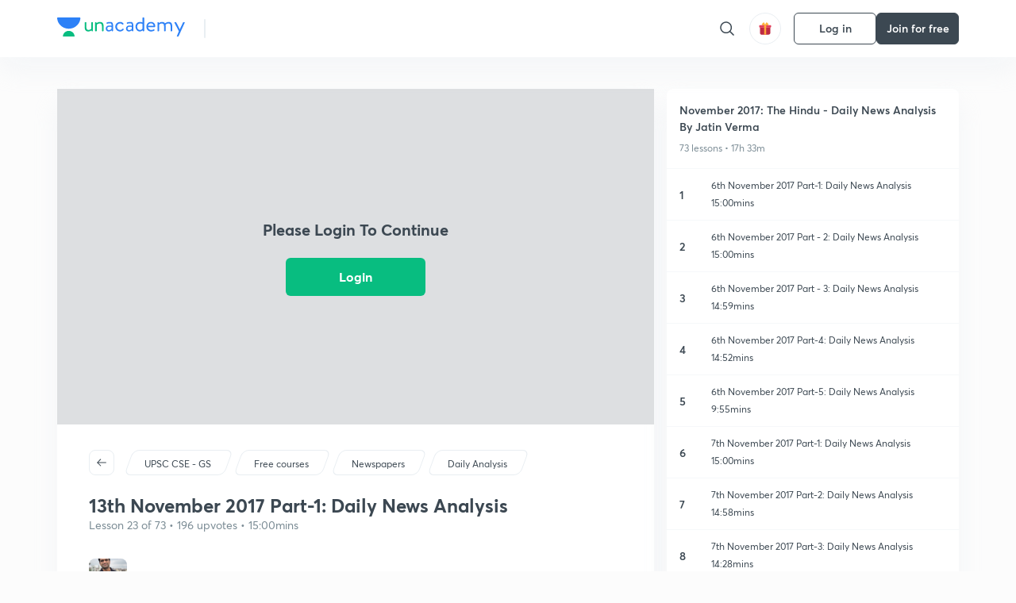

--- FILE ---
content_type: text/html; charset=utf-8
request_url: https://unacademy.com/lesson/13th-november-2017-part-1-daily-news-analysis/6IXN9564
body_size: 59115
content:
<!DOCTYPE html><html lang="en"><head><meta charSet="utf-8"/><meta name="viewport" content="width=device-width, initial-scale=1.0"/><style>:root{
      --filter: 0;
      --theme: light;
      --color-opacity: 1;

      --color-base-0: #FCFCFC;
      --color-base-1: #FFFFFF;
      --color-base-light-0: #F7F9FB;
      --color-base-light-0-secondary: #F7F9FB;
      --color-base-fill: #3C4852;

      --color-text-primary: #3C4852;
      --color-text-secondary: #7A8B94;
      --color-text-tertiary: #FFFFFF;
      --color-text-secondary-light: #A6B3BA;
      --color-text-primary-light: #7A8B94;

      --color-shadow: rgba(233, 238, 242, 0.4);
      --color-shadow2: rgba(221, 230, 237, 0.4);
      --color-overlay: rgba(0, 0, 0, 0.5);
      --color-divider: #E9EEF2;
      --color-divider-secondary: #F0F4F7;
      --color-divider-tertiary: #3C4852;

      --color-primary-focus: #1E2429;
      --color-green-focus: #00965;
      --color-red-border-focus: #FEF5F5;
      --color-red-fill-focus: #C53D3D;
      --color-background:#FFF4E5;
      --color-progress-grey: #636D75;
      --color-progress-grey-secondary: #8A9197;
      --color-progress-base: #B1B6BA;
      --color-progress-base-secondary: #D8DADC;
      --color-purple: #E5E1FF;
      --color-purple-dark: #7F6EFC;
      --color-progress-base-primary: #000000;
      --color-purple-secondary: rgba(152, 117, 255, 0.1);
      --color-grey-background: #595959;

      --color-orange-1: #FFF5E5;

      --color-brown-1: #522C2C;
      --color-brown-2: #522C2C;
      --color-brown-3:  #A46840;

      --color-violet-1: #F7F9FB;
      --color-violet-2: #6B6D9C;

      --color-yellow-1: #B2863B;

      --color-blue-1: #45889F;

      --color-educator-bg: #F4F4F4;

      --color-accent-blue: #2d81f7;

      --color-red-1:#D84141;
      
      --color-red-2:#FFD8D8;

      --color-green-2: #08BD80;

      --color-grey-1: #e6e6e6;

      --color-blue-bg:rgba(45, 129, 247, 0.1);

      --color-blue-text: #086FFF;
    
      --color-bg-yellow: #FFFBEE;

       --color-brown-title: #905318;

      --color-green-bg: rgba(8, 189, 128, 0.1);

      --color-green-focus: rgba(0, 153, 101, 1);

      ;
  --color-i-white: #FFFFFF;
  --color-i-gray-93: #ABC9C7;
  --color-i-gray-94: #B9DFDC;
  --color-i-gray-95: #CADDDC;
  --color-i-gray-96: #DCEFED;
  --color-i-gray-97: #D8E6E5;
  --color-i-gray-98: #F3F5F7;
  --color-i-gray-99: #FCFCFC;
  --color-i-white-99: #EBF6F5;
  --color-i-green-99: #8DCCC5;
  --color-i-all-black: #000000;
  --color-i-pitch-black: #000000;
  --color-i-light-gray: #FCFCFCF;
  --color-i-white-v2: #8698a6;
  --color-i-white-v3: #FEFEFE;
  --color-i-gray: #627984;
  --color-i-gray-2: #CACACA;
  --color-i-gray-v2: #F0F4F7;
  --color-i-light-green: #E6F8F2;
  --color-i-light-orange: #FFEBCE;
  --color-i-light-red: #FFDAE1;
  --color-i-light-blue: #E5EDFA;
  --color-i-transparent-blue: #EAF2FE;
  --color-i-violet: #BA61D4;
  --color-i-vanilla: #F08FB4;
  --color-i-black: #3C4852;
  --color-i-black-light-25: rgba(60, 72, 82, 0.3);
  --color-i-dark-gray: #333333;
  --color-i-golden: #FFF7E8;
  --color-i-dark-gray-blue: #364049;
  
  --color-i-green: #08bd80;
  --color-i-green-light: rgba(8, 189, 128, 0.10);
  --color-i-green-focus: #009965;
  --color-i-blue: #2d81f7;
  --color-i-red: #eb5757;
  --color-i-red-light: rgba(235, 87, 87, 0.05);
  --color-i-red-focus: #C53D3D;
  --color-i-orange: #FFAD3B;
  

  --color-i-icon-gold: #F4D978;
  --color-i-icon-timer-gold: #D2B85A;
  --color-i-icon-butter: #DABC4C;
  --color-i-icon-butter-light: #FFE1BE52;
  --color-i-icon-black: #222222;
  --color-i-icon-dark-base: #2A2B2D;
  --color-i-icon-dark-header: #0909095c;
  --color-i-icon-dark-primary: #101010;
  --color-i-icon-dark-primary-transparent: #101010F2;
  --color-i-icon-light-hover: #2e2e2e;
  --color-i-icon-shadow: #3b3838bf;
  --color-i-icon-dark: #181919;
  --color-i-icon-dark-button: #242526;
  --color-i-icon-dark-secondary: #A2A0A2;
  --color-i-icon-dark-tertiary: #121212;
  --color-i-icon-dark-supporting: #424244;
  --color-i-icon-dark-supporting-secondary: #151515;
  --color-i-icon-light-tertiary: #F4F4F3;
  --color-i-icon-tacha: #CDB660;
  --color-i-icon-loader: #9098A3BF;
  --color-i-icon-progress: #FCFCFC30;
  --color-i-icon-overlay: #080808f2;
  --color-i-icon-gradient-1: #AA823D;
  --color-i-icon-gradient-2: #EFE288;
  --color-i-icon-gradient-3: #D1B85A;
  --color-i-icons-gradient: linear-gradient(261.69deg, #AA823D -0.19%, #EFE288 59.57%, #D1B85A 85.24%);
  --color-i-icons-skeleton-gradient: linear-gradient(90deg, rgba(0, 0, 0, 0),rgba(69, 64, 64, 0.23), rgba(0, 0, 0, 0));
  --color-i-icon-divider: #2A2B2D;
  --color-i-icon-base-fill: #F8F8F8;
  --color-i-icon-light-border: #2a2b2d6b;

  --color-i-accent-green: #08bd80;

  --color-i-text-black: #808080;
  --color-i-test: #4BB0D0;
  --color-i-combat: #2D81F7;
  --color-i-lmp: #5054cf;
  --color-i-silver: #837D8A;
  --color-i-light-silver: #E9E5EE;
  --color-i-divider: #e9eef2;
  --color-i-class: rgba(80, 84, 207, 0.15);
  --color-i-notes: rgba(255, 148, 115, 0.15);
  --color-i-practice: rgba(25, 154, 162, 0.15);
  --color-i-test-pink: rgba(234, 90, 143, 0.15);
  --color-i-combat-blue: rgba(60, 127, 250, 0.15);
  --color-i-white-transparent: rgba(252, 252, 252, 0.843);
  --color-i-winter-logo-blue: #003c8f;

  --color-i-facebook: #3B5998;
  --color-i-twitter: #00ACEE;
  --color-i-linkedIn: #0072B1;

  --color-i-light-gray: #FCFCFCF;
  --color-i-white-v2: #8698a6;
  --color-i-gray: #627984;
  --color-i-gray-v2: #F0F4F7;
  --color-i-gray-1: #a0a0a0;
  --color-i-gray-2: #c4c4c4;
  --color-i-gray-3: #9AAFBF;
  --color-i-gray-4: #EAEDF4;
  --color-i-gray-5: #D4DCE2;
  --color-i-gray-6: #F3F9FE;
  --color-i-gray-7: #F7F9FA;
  --color-i-gray-8: #94a8b3;
  --color-i-gray-9: #F4F4F3;
  --color-i-gray-10: #f8fafd;
  --color-i-gray-11: #DEE6EB;
  --color-i-gray-12: #828282;
  --color-i-gray-13: #7A8B94;
  --color-i-gray-14: #dde6ed;
  --color-i-gray-15: #7893a7;
  --color-i-gray-16: #EEEEEE;
  --color-i-gray-17: #6d6c84;
  --color-i-gray-18: #636D75;
  --color-i-gray-19: #f4f4f4;
  --color-i-gray-20: #babac0;
  --color-i-gray-21: #a0a0a5;
  --color-i-gray-22: #f0f0f0;
  --color-i-gray-23: #6d6d6d;
  --color-i-gray-24: #a0a096;
  --color-i-gray-25: #bcc5c9;
  --color-i-gray-26: #e1e0e0;
  --color-i-gray-27: #ededed;
  --color-i-gray-light-25: rgba(188, 197, 201, 0.3);
  --color-i-gray-28: #f8f8f8;
  --color-i-gray-29: #eBeBe8;
  --color-i-gray-30: rgba(0, 0, 0, 0.7);
  --color-i-gray-31: #d9d9d9;
  --color-i-gray-32: rgba(134, 152, 166, 0.12);
  --color-i-gray-33: rgba(255, 173, 59, 0.12);
  --color-i-gray-34: rgba(255, 255, 255, 0.14);
  --color-i-gray-35: #ebebeb;
  --color-i-gray-36: #f5f8fc;
  --color-i-gray-37: rgba(233, 238, 242, 0);
  --color-i-gray-38: #8B8B8B;
  --color-i-gray-39: #849295;
  --color-i-gray-40: #54748C;
  --color-i-gray-41: #f5f5f5;
  --color-i-gray-42: #8FA3B2;

  --color-i-violet-1: #7b8ab5;
  --color-i-violet-2: #493aaf;
  --color-i-violet-3: #ebe8ff;
  --color-i-violet-4: #5054CF;
  --color-i-violet-5: #4939ad;
  --color-i-violet-6: #eae7fa;
  --color-i-violet-7: #7b8ab5;
  --color-i-violet-8: #162e6d;
  --color-i-violet-9: #5754DB;
  --color-i-violet-10: #7D57EB;
  --color-i-violet-11: #F4F1FF;
  --color-i-violet-12: #7260E0;
  --color-i-violet-13: #9762f6;
  --color-i-violet-14: #8873FF;
  --color-i-violet-15: #9875FF;
  --color-i-violet-16: #070D1E;
  --color-i-violet-light: #B3C6F2;
  --color-i-violet-dark: #00154a;
  --color-i-violet-dark-1: #f7f9fb;
  --color-i-violet-light-1: #1f3262;
  --color-i-violet-17: #EDDEFF;
  --color-i-violet-18: #4B138F;
  --color-i-violet-19: #5816A9;
  --color-i-violet-20: #DFDEFF;
  --color-i-violet-21: #3B077A;
  --color-i-violet-22: #071437;
  --color-i-voilet-23: #745ae3;
  --color-i-voilet-24: rgba(45, 129, 247, 0.07);
  --color-i-voilet-25: #7B2C57;


  --color-i-blue: #2d81f7;
  --color-i-blue-1: #a9d4ff;
  --color-i-blue-2: #76baff;
  --color-i-blue-3: #1087ff;
  --color-i-blue-4: #1380d0;
  --color-i-blue-5: #e8f1ff;
  --color-i-blue-6: #f7faff;
  --color-i-blue-7: #3878D4;
  --color-i-blue-8: rgba(150, 194, 255, 0.8);
  --color-i-blue-9: #81b5ff;
  --color-i-blue-10: #f1f9ff;
  --color-i-blue-11: #f2f7fa;
  --color-i-blue-12: #54A4FF;
  --color-i-blue-13: rgba(229, 244, 255, 0.44);
  --color-i-blue-14: #eaf2fe;
  --color-i-blue-15: #eef6ff;
  --color-i-blue-16: #10A5D4;
  --color-i-blue-17: #5F8CF3;
  --color-i-blue-18: #408cf7;
  --color-i-blue-19: #1c76f3;
  --color-i-blue-20: #46BBE7;
  --color-i-blue-21: #0078d7;
  --color-i-blue-22: #f2f8ff;
  --color-i-blue-23: #086FFF;
  --color-i-blue-24: #20496b;
  --color-i-blue-25: #49BBDE;
  --color-i-blue-26: #ECF4FE;
  --color-i-blue-27: rgba(45, 129, 247, 0.1);
  --color-i-blue-28 : #d2e4fe;
  --color-i-blue-29 : #116ae8;
  --color-i-blue-30 : #CEE4FF;
  --color-i-blue-31 : #073D7F;
  --color-i-blue-32: #C2D8F3;
  --color-i-blue-33: #4A74BE;
  --color-i-blue-34: #3CAAEB;
  --color-i-blue-35 : #57b4f8;
  --color-i-blue-36: #C3D5E3;
  --color-i-blue-37: #E9F2FF;
  --color-i-blue-38: #209AB5;
  --color-i-blue-39: #069AB8;
  --color-i-blue-40: #3F51b5;
  --color-i-blue-41: #f8f8ff;
  --color-i-blue-42: rgba(32, 159, 177, 0.1);
  --color-i-blue-43: #004D81;
  --color-i-blue-44: #0D1837;
  --color-i-blue-45: #0D4491;
  --color-i-blue-46: #5873FF;
  --color-i-blue-47: #2d81f71a;
  --color-i-blue-48: #E6F0FE;

  --color-i-orange-1: #FFAD3B;
  --color-i-orange-2: #F19731;
  --color-i-orange-3: #FFEBCE;
  --color-i-orange-4: #ffeed7;
  --color-i-orange-5: #ffdc96;
  --color-i-orange-6: #fff0d0;
  --color-i-orange-7: #fff6e2;
  --color-i-orange-8: #fae3bd;
  --color-i-orange-9: #ffedd3;
  --color-i-orange-10: #fffbeb;
  --color-i-orange-11: #FFB800;
  --color-i-orange-12: #FDD0A8;
  --color-i-orange-13: #FFAA00;
  --color-i-orange-14: #FFF7EC;
  --color-i-orange-15: #EBD3A7;
  --color-i-orange-16: rgba(255, 173, 59, 0.12);
  --color-i-orange-17: rgba(233, 149, 23, 0.1);
  --color-i-orange-18: #FFF9F0;
  --color-i-orange-19: #FFF0DE;
  --color-i-orange-20: #F4D199;
  --color-i-orange-21: #FFF6EA;
  --color-i-orange-22: #ff9502;
  --color-i-orange-23: #833D0F;
  --color-i-orange-24: #FDC473CC;

  
  --color-i-yellow-1: #F1C119;
  --color-i-yellow-2: #FFE294;
  --color-i-yellow-3: #fff2d7;
  --color-i-yellow-4: #FDB858;
  --color-i-yellow-5: #FF9706;
  --color-i-yellow-6: #FFF3C9;
  --color-i-yellow-7: #CBA678;
  --color-i-yellow-8: #FCF8E7;
  --color-i-yellow-9: #fffefc;
  --color-i-yellow-10: #E79422;
  --color-i-yellow-13: #FFDA7C;
  --color-i-yellow-14: #F1B334;
  

  --color-i-pink-1: #fdeeee;
  --color-i-pink-2: #FFDAE1;
  --color-i-pink-3: #ffcdcd;
  --color-i-pink-4: #fe7b7c;
  --color-i-pink-5: #FFF4F4;
  --color-i-pink-6: #FDEFEF;
  --color-i-pink-7: #ff8080;


  --color-i-red-focus: #C53D3D;
  --color-i-red: #eb5757;
  --color-i-red-1: #F67474;
  --color-i-red-2: #EA6060;
  --color-i-red-3: #EB5757;
  --color-i-red-4:  #EB57571A;

  --color-i-brown-1: #B67245;
  --color-i-brown-2: #905318;
  --color-i-brown-3: #ab8355;
  --color-i-brown-4: #6C2A18;
  --color-i-brown-5: #6C520B;
  --color-i-brown-6: rgba(255, 173, 59, 0.2);
  --color-i-brown-7: #522C2C;
  --color-i-brown-8: #5D3402;
  --color-i-brown-9: #594602;
  --color-i-brown-10: #93550A;
  --color-i-brown-11: #885626;
  --color-i-brown-12: rgba(255, 173, 59, 0.1);
  --color-i-brown-13:  #DE7800;
  --color-i-brown-14: #CD691E;


  --color-i-turquoise-1: #21C5C6;
  --color-i-turquoise-2: #17AEB5;
  --color-i-turquoise-3: #a9f4fc;
  --color-i-turquoise-4: #199AA2;
  --color-i-turquoise-5: #01BCDB;
  --color-i-turquoise-6: #1FC1C1;

  --color-i-light-green: #E6F8F2;
  --color-i-green: #08bd80;
  --color-i-green-focus: #009965;
  --color-i-accent-green: #08bd80;
  --color-i-quiz: #04AA82;
  --color-i-green-1: #eefff7;
  --color-i-green-2: #cdfbe5;
  --color-i-green-3: #93B112;
  --color-i-green-4: #079364;
  --color-i-green-5: #62DBB2;
  --color-i-green-6: #E3F5EF;
  --color-i-green-7: #01B196;
  --color-i-green-8: #199AA2;
  --color-i-green-9: #1CC18A;
  --color-i-green-10: #E7F9F3;
  --color-i-green-11: #44A182;
  --color-i-green-12: rgba(8, 189, 128, 0.1);
  --color-i-green-13: #CAFFFF;
  --color-i-green-14: #086969;
  --color-i-green-15: #D5FFEB;
  --color-i-green-16: #00312A;
  --color-i-green-17: #008E7E;
  --color-i-green-18: #0099651A;

  --color-i-pitch-black: #000000;
  --color-i-black-1: #202022;
  --color-i-black-2: #0b1a3e;
  --color-i-black-3: #1f2432;
  --color-i-black-4: #071128;
  --color-i-black-5: #2c2c2e;
  --color-i-black-6: rgba(11, 11, 11, 0.4);
  --color-i-black-7: #2C3236;
  --color-i-black-8: #404040;
  --color-i-black-9: #01100D;
  --color-i-black-10: #00000080;

  --color-i-gold-1: #FED05C;
  --color-i-gold-2: #FDF5E4;
  --color-i-gold-3: #FFE6B2;
  --color-i-gold-4: #FFF8E0;

  --color-i-silver-1: #F8FBFD;
  --color-i-silver-2: #E2EDF4;

  --color-i-highlight: #FFEEC4;
  --color-i-current-highlight: #FBD39B;
  --color-i-yellow-11: #fffaf3;
  --color-i-yellow-12: #fef4e6;
  --color-i-orange-light: #FFAD3B;
  --color-i-orange-streaks: #FFB54E;
  --color-i-orange-dark: #f99d47;
  --color-i-blue-streaks: #34A4FF;

  --color-rank-pill-1: #B2863B;
  --color-rank-pill-2: #45889F;
  --color-rank-pill-3: #A46840;
  --color-rank-pill-4: #6B6D9C;

  --color-accent-blue: #2d81f7;

  --color-red-1:#D84141;
      
  --color-red-2:#FFD8D8;

  --color-green-2: #08BD80;

  --color-grey-1: #e6e6e6;

}</style><link rel="preload" as="image" imageSrcSet="https://static.uacdn.net/production/_next/static/images/giftHomePage.svg?q=75&amp;auto=format%2Ccompress&amp;w=32 1x, https://static.uacdn.net/production/_next/static/images/giftHomePage.svg?q=75&amp;auto=format%2Ccompress&amp;w=48 2x"/><meta name="twitter:card" content="summary"/><meta name="twitter:creator" content="@unacademy"/><meta property="og:type" content="website"/><meta property="og:image:width" content="800"/><meta property="og:image:height" content="600"/><meta property="og:site_name" content="Unacademy"/><meta property="theme-color" content="FFA500"/><meta property="twitter:app:id:iphone" content="1342565069"/><meta property="twitter:app:id:ipad" content="1342565069"/><meta property="twitter:app:id:googleplay" content="4976430399163977061"/><meta property="twitter:app:url:iphone" content="medium://p/9fd506428204"/><meta property="twitter:app:name:iphone" content="Unacademy IOS"/><meta property="al:ios:app_name" content="Unacademy IOS"/><meta property="al:ios:app_store_id" content="1342565069"/><meta property="al:ios:url" content="medium://p/9fd506428204"/><meta property="al:android:package" content="com.unacademyapp"/><meta property="al:android:url" content="unacademy://goal/ssc-exams/VLEMN/free"/><meta property="al:android:app_name" content="Unacademy Android"/><meta name="robots" content="index,follow"/><meta name="googlebot" content="index,follow"/><meta property="og:url" content="https://unacademy.com/lesson/13th-november-2017-part-1-daily-news-analysis/6IXN9564"/><meta property="og:image" content="https://edge.uacdn.net/RFBO22WX4H0YDHG3AWJK/images/2.jpeg?fm=jpg&amp;w=480"/><title>UPSC CSE - GS - 13th November 2017 Part-1: Daily News Analysis Offered by Unacademy</title><meta property="og:title" content="UPSC CSE - GS - 13th November 2017 Part-1: Daily News Analysis Offered by Unacademy"/><meta name="description" content="Get access to the latest 13th November 2017 Part-1: Daily News Analysis prepared with UPSC CSE - GS course curated
  by Jatin Verma on Unacademy to prepare for the toughest competitive exam."/><meta property="og:description" content="Get access to the latest 13th November 2017 Part-1: Daily News Analysis prepared with UPSC CSE - GS course curated
  by Jatin Verma on Unacademy to prepare for the toughest competitive exam."/><link rel="canonical" href="https://unacademy.com/lesson/13th-november-2017-part-1-daily-news-analysis/6IXN9564"/><script type="application/ld+json">{"@context":"https:\/\/schema.org\/","@graph":[{"@context":"https:\/\/schema.org\/","@type":"BreadcrumbList","itemListElement":[{"@type":"ListItem","position":1,"name":"Explore","item":"https:\/\/www.unacademy.com\/explore"},{"@type":"ListItem","position":2,"name":"November 2017: The Hindu - Daily News Analysis By Jatin Verma","item":"https:\/\/unacademy.com\/course\/the-hindu-daily-news-analysis-november-2017-by-jatin-verma\/D2EKIPVZ"},{"@type":"ListItem","position":3,"name":"13th November 2017 Part-1: Daily News Analysis","item":"https:\/\/unacademy.com\/lesson\/13th-november-2017-part-1-daily-news-analysis\/6IXN9564"}]},{"@context":"https:\/\/schema.org\/","@type":"Course","image":"https:\/\/edge.uacdn.net\/0JY8YZFHO920NFDDCMC8\/images\/2.jpeg?fm=jpg&w=480","courseCode":"D2EKIPVZ","accessMode":["auditory","visual"],"url":"https:\/\/unacademy.com\/course\/the-hindu-daily-news-analysis-november-2017-by-jatin-verma\/D2EKIPVZ","thumbnailUrl":"https:\/\/edge.uacdn.net\/0JY8YZFHO920NFDDCMC8\/images\/2.jpeg?fm=jpg&w=480","provider":{"@type":"Organization","name":"Jatin Verma","sameAs":"https:\/\/unacademy.com\/@jatinverma71"},"about":{"name":"UPSC CSE - GS"},"audience":{"audienceType":["Anyone Prepearing for UPSC CSE - GS"],"@type":"Audience"},"name":"November 2017: The Hindu - Daily News Analysis By Jatin Verma","inLanguage":"English","publisher":{"@type":"Organization","name":"Unacademy","sameAs":"https:\/\/unacademy.com\/"},"description":"Get access to the latest 13th November 2017 Part-1: Daily News Analysis prepared with UPSC CSE - GS course curated\n  by Jatin Verma on Unacademy to prepare for the toughest competitive exam.","@id":"https:\/\/unacademy.com\/course\/the-hindu-daily-news-analysis-november-2017-by-jatin-verma\/D2EKIPVZ","creator":{"@type":"Person","name":"Jatin Verma"},"isAccessibleForFree":"http:\/\/schema.org\/True","hasCourseInstance":[{"@type":"CourseInstance","courseMode":["Online","Distance Learning"],"startDate":"2026-01-21"}]},{"@context":"https:\/\/schema.org","@type":"VideoObject","name":"13th November 2017 Part-1: Daily News Analysis","url":"https:\/\/unacademy.com\/lesson\/13th-november-2017-part-1-daily-news-analysis\/6IXN9564","description":"Get access to the latest 13th November 2017 Part-1: Daily News Analysis prepared with UPSC CSE - GS course curated\n  by Jatin Verma on Unacademy to prepare for the toughest competitive exam.","thumbnailUrl":["https:\/\/edge.uacdn.net\/0JY8YZFHO920NFDDCMC8\/images\/2.jpeg?fm=jpg&w=480"],"uploadDate":"2017-11-13","contentUrl":"https:\/\/unacademy.com\/embed\/6IXN9564?c=false&w=1","embedUrl":"https:\/\/unacademy.com\/embed\/6IXN9564","interactionCount":245385,"duration":"PT15M00S"},{"@context":"https:\/\/schema.org\/","@type":"ItemList","description":"13th November 2017 Part-1: Daily News Analysis","itemListOrder":"http:\/\/schema.org\/ItemListOrderAscending","itemListElement":[{"@type":"ListItem","position":1,"url":"https:\/\/unacademy.com\/lesson\/6th-november-2017-part-1-daily-news-analysis\/K256UFKY"},{"@type":"ListItem","position":2,"url":"https:\/\/unacademy.com\/lesson\/6th-november-2017-part-2-daily-news-analysis\/HPM0HD71"},{"@type":"ListItem","position":3,"url":"https:\/\/unacademy.com\/lesson\/6th-november-2017-part-3-daily-news-analysis\/XLSKL1E8"},{"@type":"ListItem","position":4,"url":"https:\/\/unacademy.com\/lesson\/6th-november-2017-part-4-daily-news-analysis\/ABVVM67E"},{"@type":"ListItem","position":5,"url":"https:\/\/unacademy.com\/lesson\/6th-november-2017-part-5-daily-news-analysis\/BHNZUK7M"},{"@type":"ListItem","position":6,"url":"https:\/\/unacademy.com\/lesson\/7th-november-2017-part-1-daily-news-analysis\/4U41D4YN"},{"@type":"ListItem","position":7,"url":"https:\/\/unacademy.com\/lesson\/7th-november-2017-part-2-daily-news-analysis\/YVBZLFA0"},{"@type":"ListItem","position":8,"url":"https:\/\/unacademy.com\/lesson\/7th-november-2017-part-3-daily-news-analysis\/5RW0UQ2E"},{"@type":"ListItem","position":9,"url":"https:\/\/unacademy.com\/lesson\/8th-november-2017-part-1-daily-news-analysis\/4DA39ZU0"},{"@type":"ListItem","position":10,"url":"https:\/\/unacademy.com\/lesson\/8th-november-2017-part-2-daily-news-analysis\/3571NFWC"},{"@type":"ListItem","position":11,"url":"https:\/\/unacademy.com\/lesson\/8th-november-2017-part-3-daily-news-analysis\/1EDDBDT8"},{"@type":"ListItem","position":12,"url":"https:\/\/unacademy.com\/lesson\/8th-november-2017-part-4-daily-news-analysis\/3WOVVP62"},{"@type":"ListItem","position":13,"url":"https:\/\/unacademy.com\/lesson\/9th-november-2017-part-1-daily-news-analysis\/71SPT4B3"},{"@type":"ListItem","position":14,"url":"https:\/\/unacademy.com\/lesson\/9th-november-2017-part-2-daily-news-analysis\/3SNIS1T6"},{"@type":"ListItem","position":15,"url":"https:\/\/unacademy.com\/lesson\/9th-november-2017-part-3-daily-news-analysis\/UFWY74EZ"},{"@type":"ListItem","position":16,"url":"https:\/\/unacademy.com\/lesson\/10th-november-2017-part-1-daily-news-analysis\/KC5K30LC"},{"@type":"ListItem","position":17,"url":"https:\/\/unacademy.com\/lesson\/10th-november-2017-part-2-daily-news-analysis\/3FYTFFKX"},{"@type":"ListItem","position":18,"url":"https:\/\/unacademy.com\/lesson\/10th-november-2017-part-3-daily-news-analysis\/LF1ISM0I"},{"@type":"ListItem","position":19,"url":"https:\/\/unacademy.com\/lesson\/10th-november-2017-part-4-daily-news-analysis\/X3TSRZIS"},{"@type":"ListItem","position":20,"url":"https:\/\/unacademy.com\/lesson\/11th-november-2017-part-1-daily-news-analysis\/35LVTT5N"},{"@type":"ListItem","position":21,"url":"https:\/\/unacademy.com\/lesson\/11th-november-2017-part-2-daily-news-analysis\/24832BJA"},{"@type":"ListItem","position":22,"url":"https:\/\/unacademy.com\/lesson\/11th-november-2017-part-3-daily-news-analysis\/OX14Z0BQ"},{"@type":"ListItem","position":23,"url":"https:\/\/unacademy.com\/lesson\/13th-november-2017-part-1-daily-news-analysis\/6IXN9564"},{"@type":"ListItem","position":24,"url":"https:\/\/unacademy.com\/lesson\/13th-november-2017-part-2-daily-news-analysis\/NGT84TIA"},{"@type":"ListItem","position":25,"url":"https:\/\/unacademy.com\/lesson\/13th-november-2017-part-3-daily-news-analysis\/NVA9CY7B"},{"@type":"ListItem","position":26,"url":"https:\/\/unacademy.com\/lesson\/14th-november-2017-part-1-daily-news-analysis\/TG6DIE5S"},{"@type":"ListItem","position":27,"url":"https:\/\/unacademy.com\/lesson\/14th-november-2017-part-2-daily-news-analysis\/1SVP5S83"},{"@type":"ListItem","position":28,"url":"https:\/\/unacademy.com\/lesson\/14th-november-2017-part-3-daily-news-analysis\/NDEAA0F4"},{"@type":"ListItem","position":29,"url":"https:\/\/unacademy.com\/lesson\/14th-november-2017-part-4daily-news-analysis\/6S1IPRSD"},{"@type":"ListItem","position":30,"url":"https:\/\/unacademy.com\/lesson\/16th-november-2017-part-1-daily-news-analysis\/U3KSGQPQ"},{"@type":"ListItem","position":31,"url":"https:\/\/unacademy.com\/lesson\/16th-november-2017-part-2-daily-news-analysis\/3V2UF2T9"},{"@type":"ListItem","position":32,"url":"https:\/\/unacademy.com\/lesson\/16th-november-2017-part-3-daily-news-analysis\/OAJZUTQV"},{"@type":"ListItem","position":33,"url":"https:\/\/unacademy.com\/lesson\/17th-november-2017-part-1-daily-news-analysis\/LKWDO8IP"},{"@type":"ListItem","position":34,"url":"https:\/\/unacademy.com\/lesson\/17th-november-2017-part-2-daily-news-analysis\/NYW6H4UF"},{"@type":"ListItem","position":35,"url":"https:\/\/unacademy.com\/lesson\/17th-november-2017-part-3-daily-news-analysis\/UYSVUAKY"},{"@type":"ListItem","position":36,"url":"https:\/\/unacademy.com\/lesson\/17th-november-2017-part-4-daily-news-analysis\/1Z4CET61"},{"@type":"ListItem","position":37,"url":"https:\/\/unacademy.com\/lesson\/18th-november-2017-part-1-daily-newz-analysis\/MIRD0EL3"},{"@type":"ListItem","position":38,"url":"https:\/\/unacademy.com\/lesson\/18th-november-2017-part-2-daily-news-analysis\/2FJ4VIKA"},{"@type":"ListItem","position":39,"url":"https:\/\/unacademy.com\/lesson\/18th-november-2017-part-3-daily-news-analysis\/I1P7Q11U"},{"@type":"ListItem","position":40,"url":"https:\/\/unacademy.com\/lesson\/18th-november-2017-part-4daily-news-analysis\/1XX9P8VA"},{"@type":"ListItem","position":41,"url":"https:\/\/unacademy.com\/lesson\/20th-november-2017-part-1-daily-news-analysis\/R9X34NJK"},{"@type":"ListItem","position":42,"url":"https:\/\/unacademy.com\/lesson\/20th-november-2017-part-2-daily-news-analysis\/H1BFE7XU"},{"@type":"ListItem","position":43,"url":"https:\/\/unacademy.com\/lesson\/20th-november-2017-part-3-daily-news-analysis\/7WG4TDMA"},{"@type":"ListItem","position":44,"url":"https:\/\/unacademy.com\/lesson\/20th-november-2017-part-4-daily-news-analysis\/X86Y6UUV"},{"@type":"ListItem","position":45,"url":"https:\/\/unacademy.com\/lesson\/21st-november-2017-part-1-daily-news-analysis\/OZTSNU0D"},{"@type":"ListItem","position":46,"url":"https:\/\/unacademy.com\/lesson\/21st-november-2017-part-2-daily-news-analysis\/O45FQ1CE"},{"@type":"ListItem","position":47,"url":"https:\/\/unacademy.com\/lesson\/21st-november-2017-part-3-daily-news-analysis\/FLRP8WJU"},{"@type":"ListItem","position":48,"url":"https:\/\/unacademy.com\/lesson\/22nd-november-2017-part-1-daily-news-analysis\/Z3A9PS10"},{"@type":"ListItem","position":49,"url":"https:\/\/unacademy.com\/lesson\/22nd-november-2017-part-3-daily-news-analysis\/FEGD6COS"},{"@type":"ListItem","position":50,"url":"https:\/\/unacademy.com\/lesson\/22nd-november-2017-part-3-daily-news-analysis\/99VL5WQB"},{"@type":"ListItem","position":51,"url":"https:\/\/unacademy.com\/lesson\/23rd-november-2017-part-1-daily-news-analysis\/8ZG5HH4X"},{"@type":"ListItem","position":52,"url":"https:\/\/unacademy.com\/lesson\/23rd-november-2017-part-2-daily-news-analysis\/58GHLYU6"},{"@type":"ListItem","position":53,"url":"https:\/\/unacademy.com\/lesson\/23rd-november-2017-part-3-daily-news-analysis\/AQ6PP5I1"},{"@type":"ListItem","position":54,"url":"https:\/\/unacademy.com\/lesson\/24th-november-2017-part-1-daily-news-analysis\/2DCC2D64"},{"@type":"ListItem","position":55,"url":"https:\/\/unacademy.com\/lesson\/24th-november-2017-part-2daily-news-analysis\/PISKCGR1"},{"@type":"ListItem","position":56,"url":"https:\/\/unacademy.com\/lesson\/24th-november-2017-part-3-daily-news-analysis\/M2UTGQWR"},{"@type":"ListItem","position":57,"url":"https:\/\/unacademy.com\/lesson\/25th-november-2017-part-1-daily-news-analysis\/S8GAU0RP"},{"@type":"ListItem","position":58,"url":"https:\/\/unacademy.com\/lesson\/25th-november-2017-part-2-daily-news-analysis\/6T0S10CB"},{"@type":"ListItem","position":59,"url":"https:\/\/unacademy.com\/lesson\/26th-november-2017-part-1-daily-news-analysis\/MQ7PZ8CH"},{"@type":"ListItem","position":60,"url":"https:\/\/unacademy.com\/lesson\/26th-november-2017-part-2-daily-news-analysis\/6QHEPBUJ"},{"@type":"ListItem","position":61,"url":"https:\/\/unacademy.com\/lesson\/26th-november-2017-part-3-daily-news-analysis\/1BNGEGFN"},{"@type":"ListItem","position":62,"url":"https:\/\/unacademy.com\/lesson\/27th-november-2017-part-1-daily-news-analysis\/H5TVYHND"},{"@type":"ListItem","position":63,"url":"https:\/\/unacademy.com\/lesson\/27th-november-2017-part-2-daily-news-analysis\/FB08F4VB"},{"@type":"ListItem","position":64,"url":"https:\/\/unacademy.com\/lesson\/28th-november-2017-part-1-daily-news-analysis\/W0L1WSDJ"},{"@type":"ListItem","position":65,"url":"https:\/\/unacademy.com\/lesson\/28th-november-2017-part-2-daily-news-analysis\/65H5M80F"},{"@type":"ListItem","position":66,"url":"https:\/\/unacademy.com\/lesson\/28th-november-2017-part-3-daily-news-analysis\/BUD1RKKM"},{"@type":"ListItem","position":67,"url":"https:\/\/unacademy.com\/lesson\/29th-november-2017-part-1-daily-news-analysis\/K2UST1A8"},{"@type":"ListItem","position":68,"url":"https:\/\/unacademy.com\/lesson\/29th-november-2017-part-2-daily-news-analysis\/587Q8D3C"},{"@type":"ListItem","position":69,"url":"https:\/\/unacademy.com\/lesson\/29th-november-2017-part-3-daily-news-analysis\/S2348FYV"},{"@type":"ListItem","position":70,"url":"https:\/\/unacademy.com\/lesson\/29th-november-2017-part-4-daily-news-analysis\/NZUO6BHO"},{"@type":"ListItem","position":71,"url":"https:\/\/unacademy.com\/lesson\/30th-november-2017-part-1-daily-news-analysis\/U784GX9W"},{"@type":"ListItem","position":72,"url":"https:\/\/unacademy.com\/lesson\/30th-november-2017-part-2-daily-news-analysis\/20LYHI02"},{"@type":"ListItem","position":73,"url":"https:\/\/unacademy.com\/lesson\/30th-november-2017-part-3-daily-news-analysis\/HJH3LUZ4"}]}]}</script><link rel="preload" as="image" imageSrcSet="https://static.uacdn.net/production/_next/static/images/logo.svg?q=75&amp;auto=format%2Ccompress&amp;w=256 1x, https://static.uacdn.net/production/_next/static/images/logo.svg?q=75&amp;auto=format%2Ccompress&amp;w=384 2x"/><meta name="next-head-count" content="33"/><link rel="shortcut icon" href="https://static.uacdn.net/production/_next/static/favicon.ico"/><meta name="theme-color" content="#3C4852"/><link rel="manifest" href="/static/manifest.json" crossorigin="use-credentials"/><meta name="mobile-web-app-capable" content="yes"/><meta name="apple-mobile-web-app-capable" content="yes"/><meta name="application-name" content="Unacademy"/><meta name="apple-mobile-web-app-title" content="Unacademy"/><meta property="og:logo" content="https://static.uacdn.net/production/_next/static/icons/icon-72x72.png"/><meta property="og:logo" content="https://static.uacdn.net/production/_next/static/icons/icon-96x96.png"/><meta property="og:logo" content="https://static.uacdn.net/production/_next/static/icons/icon-128x128.png"/><meta property="og:logo" content="https://static.uacdn.net/production/_next/static/icons/icon-144x144.png"/><meta property="og:logo" content="https://static.uacdn.net/production/_next/static/icons/icon-152x152.png"/><meta property="og:logo" content="https://static.uacdn.net/production/_next/static/icons/icon-192x192.png"/><meta property="og:logo" content="https://static.uacdn.net/production/_next/static/icons/icon-384x384.png"/><meta property="og:logo" content="https://static.uacdn.net/production/_next/static/icons/icon-512x512.png"/><link rel="apple-touch-icon" href="https://static.uacdn.net/production/_next/static/icons/icon-192x192.png"/><meta name="msapplication-starturl" content="/"/><link rel="preconnect" href="https://static.uacdn.net" crossorigin="true"/><link rel="preconnect" href="https://errors3.unacademy.com/" crossorigin="true"/><link rel="dns-prefetch" href="https://www.google-analytics.com" crossorigin="true"/><script async="" src="https://www.googletagmanager.com/gtag/js?id=GTM-5F85XTW"></script><script>
            window.dataLayer = window.dataLayer || [];
            function gtag(){dataLayer.push(arguments);}
            gtag('js', new Date());
            gtag('config', 'GTM-5F85XTW', {
              page_path: window.location.pathname,
            });
          </script><noscript data-n-css=""></noscript><script defer="" nomodule="" src="https://static.uacdn.net/production/_next/static/chunks/polyfills-c67a75d1b6f99dc8.js"></script><script data-partytown-config="">
            partytown = {
              lib: "https://static.uacdn.net/production/_next/static/~partytown/"
            };
          </script><script data-partytown="">!(function(w,p,f,c){c=w[p]=w[p]||{};c[f]=(c[f]||[])})(window,'partytown','forward');/* Partytown 0.7.5 - MIT builder.io */
!function(t,e,n,i,r,o,a,d,s,c,p,l){function u(){l||(l=1,"/"==(a=(o.lib||"/~partytown/")+(o.debug?"debug/":""))[0]&&(s=e.querySelectorAll('script[type="text/partytown"]'),i!=t?i.dispatchEvent(new CustomEvent("pt1",{detail:t})):(d=setTimeout(f,1e4),e.addEventListener("pt0",w),r?h(1):n.serviceWorker?n.serviceWorker.register(a+(o.swPath||"partytown-sw.js"),{scope:a}).then((function(t){t.active?h():t.installing&&t.installing.addEventListener("statechange",(function(t){"activated"==t.target.state&&h()}))}),console.error):f())))}function h(t){c=e.createElement(t?"script":"iframe"),t||(c.setAttribute("style","display:block;width:0;height:0;border:0;visibility:hidden"),c.setAttribute("aria-hidden",!0)),c.src=a+"partytown-"+(t?"atomics.js?v=0.7.5":"sandbox-sw.html?"+Date.now()),e.body.appendChild(c)}function f(n,r){for(w(),i==t&&(o.forward||[]).map((function(e){delete t[e.split(".")[0]]})),n=0;n<s.length;n++)(r=e.createElement("script")).innerHTML=s[n].innerHTML,e.head.appendChild(r);c&&c.parentNode.removeChild(c)}function w(){clearTimeout(d)}o=t.partytown||{},i==t&&(o.forward||[]).map((function(e){p=t,e.split(".").map((function(e,n,i){p=p[i[n]]=n+1<i.length?"push"==i[n+1]?[]:p[i[n]]||{}:function(){(t._ptf=t._ptf||[]).push(i,arguments)}}))})),"complete"==e.readyState?u():(t.addEventListener("DOMContentLoaded",u),t.addEventListener("load",u))}(window,document,navigator,top,window.crossOriginIsolated);</script><script id="gtm-script" type="text/partytown" data-nscript="worker">
            (function(w,d,s,l,i){w[l]=w[l]||[];w[l].push({'gtm.start':
            new Date().getTime(),event:'gtm.js'});var f=d.getElementsByTagName(s)[0],
            j=d.createElement(s),dl=l!='dataLayer'?'&l='+l:'';j.async=true;j.src=
            'https://www.googletagmanager.com/gtm.js?id='+i+dl;f.parentNode.insertBefore(j,f);
            })(window,document,'script','dataLayer', 'GTM-5F85XTW');
          </script><script src="https://static.uacdn.net/production/_next/static/chunks/webpack-65eb95c6faeef980.js" defer=""></script><script src="https://static.uacdn.net/production/_next/static/chunks/framework-a276e7e779152ce1.js" defer=""></script><script src="https://static.uacdn.net/production/_next/static/chunks/main-dcb22855a541aa7b.js" defer=""></script><script src="https://static.uacdn.net/production/_next/static/chunks/pages/_app-101e7e021ec0aebc.js" defer=""></script><script src="https://static.uacdn.net/production/_next/static/chunks/35303-0dc2cd0f75d6182a.js" defer=""></script><script src="https://static.uacdn.net/production/_next/static/chunks/5566-7c63988a5b741702.js" defer=""></script><script src="https://static.uacdn.net/production/_next/static/chunks/82492-c3b8df39b65cc4fc.js" defer=""></script><script src="https://static.uacdn.net/production/_next/static/chunks/2185-515a773abe8a6bea.js" defer=""></script><script src="https://static.uacdn.net/production/_next/static/chunks/36688-955528e047729d4e.js" defer=""></script><script src="https://static.uacdn.net/production/_next/static/chunks/89755-1a9999752ce09eac.js" defer=""></script><script src="https://static.uacdn.net/production/_next/static/chunks/50361-2e4664fde80d339a.js" defer=""></script><script src="https://static.uacdn.net/production/_next/static/chunks/13025-322410a968151173.js" defer=""></script><script src="https://static.uacdn.net/production/_next/static/chunks/35002-3cf387de2026a8da.js" defer=""></script><script src="https://static.uacdn.net/production/_next/static/chunks/65127-69f753063dff5e09.js" defer=""></script><script src="https://static.uacdn.net/production/_next/static/chunks/19802-f805ed6562385c99.js" defer=""></script><script src="https://static.uacdn.net/production/_next/static/chunks/17321-af3b2419f8e1be95.js" defer=""></script><script src="https://static.uacdn.net/production/_next/static/chunks/868-f2054ee19048d5cd.js" defer=""></script><script src="https://static.uacdn.net/production/_next/static/chunks/23566-34f10111a4ce8cda.js" defer=""></script><script src="https://static.uacdn.net/production/_next/static/chunks/26013-0084bda2a6ff4ebd.js" defer=""></script><script src="https://static.uacdn.net/production/_next/static/chunks/57131-26b333bdb760cd2b.js" defer=""></script><script src="https://static.uacdn.net/production/_next/static/chunks/50618-ea95c7a2071db5a8.js" defer=""></script><script src="https://static.uacdn.net/production/_next/static/chunks/75948-faddf5ac85331de4.js" defer=""></script><script src="https://static.uacdn.net/production/_next/static/chunks/55047-1ddfcf06a4067e39.js" defer=""></script><script src="https://static.uacdn.net/production/_next/static/chunks/4881-09e438eecb2670b2.js" defer=""></script><script src="https://static.uacdn.net/production/_next/static/chunks/31274-bec28b78f53b3804.js" defer=""></script><script src="https://static.uacdn.net/production/_next/static/chunks/54283-16b8840a05b62a0a.js" defer=""></script><script src="https://static.uacdn.net/production/_next/static/chunks/61944-c7e140a4d8b78fdf.js" defer=""></script><script src="https://static.uacdn.net/production/_next/static/chunks/56157-6f0e45ce77a0e1ab.js" defer=""></script><script src="https://static.uacdn.net/production/_next/static/chunks/15348-dcd6fa11ab0d8bae.js" defer=""></script><script src="https://static.uacdn.net/production/_next/static/chunks/4116-50ce0bccba36b2a1.js" defer=""></script><script src="https://static.uacdn.net/production/_next/static/chunks/pages/lesson/%5BlessonSlug%5D/%5BlessonUID%5D-5c30bac1b6181ae8.js" defer=""></script><script src="https://static.uacdn.net/production/_next/static/puUBC5nO5NFbxYYIQU0Sw/_buildManifest.js" defer=""></script><script src="https://static.uacdn.net/production/_next/static/puUBC5nO5NFbxYYIQU0Sw/_ssgManifest.js" defer=""></script><style id="jss-server-side">.MuiPaper-root {
  color: rgba(0, 0, 0, 0.87);
  transition: box-shadow 300ms cubic-bezier(0.4, 0, 0.2, 1) 0ms;
  background-color: #fff;
}
.MuiPaper-rounded {
  border-radius: 4px;
}
.MuiPaper-outlined {
  border: 1px solid rgba(0, 0, 0, 0.12);
}
.MuiPaper-elevation0 {
  box-shadow: none;
}
.MuiPaper-elevation1 {
  box-shadow: 0px 2px 1px -1px rgba(0,0,0,0.2),0px 1px 1px 0px rgba(0,0,0,0.14),0px 1px 3px 0px rgba(0,0,0,0.12);
}
.MuiPaper-elevation2 {
  box-shadow: 0px 3px 1px -2px rgba(0,0,0,0.2),0px 2px 2px 0px rgba(0,0,0,0.14),0px 1px 5px 0px rgba(0,0,0,0.12);
}
.MuiPaper-elevation3 {
  box-shadow: 0px 3px 3px -2px rgba(0,0,0,0.2),0px 3px 4px 0px rgba(0,0,0,0.14),0px 1px 8px 0px rgba(0,0,0,0.12);
}
.MuiPaper-elevation4 {
  box-shadow: 0px 2px 4px -1px rgba(0,0,0,0.2),0px 4px 5px 0px rgba(0,0,0,0.14),0px 1px 10px 0px rgba(0,0,0,0.12);
}
.MuiPaper-elevation5 {
  box-shadow: 0px 3px 5px -1px rgba(0,0,0,0.2),0px 5px 8px 0px rgba(0,0,0,0.14),0px 1px 14px 0px rgba(0,0,0,0.12);
}
.MuiPaper-elevation6 {
  box-shadow: 0px 3px 5px -1px rgba(0,0,0,0.2),0px 6px 10px 0px rgba(0,0,0,0.14),0px 1px 18px 0px rgba(0,0,0,0.12);
}
.MuiPaper-elevation7 {
  box-shadow: 0px 4px 5px -2px rgba(0,0,0,0.2),0px 7px 10px 1px rgba(0,0,0,0.14),0px 2px 16px 1px rgba(0,0,0,0.12);
}
.MuiPaper-elevation8 {
  box-shadow: 0px 5px 5px -3px rgba(0,0,0,0.2),0px 8px 10px 1px rgba(0,0,0,0.14),0px 3px 14px 2px rgba(0,0,0,0.12);
}
.MuiPaper-elevation9 {
  box-shadow: 0px 5px 6px -3px rgba(0,0,0,0.2),0px 9px 12px 1px rgba(0,0,0,0.14),0px 3px 16px 2px rgba(0,0,0,0.12);
}
.MuiPaper-elevation10 {
  box-shadow: 0px 6px 6px -3px rgba(0,0,0,0.2),0px 10px 14px 1px rgba(0,0,0,0.14),0px 4px 18px 3px rgba(0,0,0,0.12);
}
.MuiPaper-elevation11 {
  box-shadow: 0px 6px 7px -4px rgba(0,0,0,0.2),0px 11px 15px 1px rgba(0,0,0,0.14),0px 4px 20px 3px rgba(0,0,0,0.12);
}
.MuiPaper-elevation12 {
  box-shadow: 0px 7px 8px -4px rgba(0,0,0,0.2),0px 12px 17px 2px rgba(0,0,0,0.14),0px 5px 22px 4px rgba(0,0,0,0.12);
}
.MuiPaper-elevation13 {
  box-shadow: 0px 7px 8px -4px rgba(0,0,0,0.2),0px 13px 19px 2px rgba(0,0,0,0.14),0px 5px 24px 4px rgba(0,0,0,0.12);
}
.MuiPaper-elevation14 {
  box-shadow: 0px 7px 9px -4px rgba(0,0,0,0.2),0px 14px 21px 2px rgba(0,0,0,0.14),0px 5px 26px 4px rgba(0,0,0,0.12);
}
.MuiPaper-elevation15 {
  box-shadow: 0px 8px 9px -5px rgba(0,0,0,0.2),0px 15px 22px 2px rgba(0,0,0,0.14),0px 6px 28px 5px rgba(0,0,0,0.12);
}
.MuiPaper-elevation16 {
  box-shadow: 0px 8px 10px -5px rgba(0,0,0,0.2),0px 16px 24px 2px rgba(0,0,0,0.14),0px 6px 30px 5px rgba(0,0,0,0.12);
}
.MuiPaper-elevation17 {
  box-shadow: 0px 8px 11px -5px rgba(0,0,0,0.2),0px 17px 26px 2px rgba(0,0,0,0.14),0px 6px 32px 5px rgba(0,0,0,0.12);
}
.MuiPaper-elevation18 {
  box-shadow: 0px 9px 11px -5px rgba(0,0,0,0.2),0px 18px 28px 2px rgba(0,0,0,0.14),0px 7px 34px 6px rgba(0,0,0,0.12);
}
.MuiPaper-elevation19 {
  box-shadow: 0px 9px 12px -6px rgba(0,0,0,0.2),0px 19px 29px 2px rgba(0,0,0,0.14),0px 7px 36px 6px rgba(0,0,0,0.12);
}
.MuiPaper-elevation20 {
  box-shadow: 0px 10px 13px -6px rgba(0,0,0,0.2),0px 20px 31px 3px rgba(0,0,0,0.14),0px 8px 38px 7px rgba(0,0,0,0.12);
}
.MuiPaper-elevation21 {
  box-shadow: 0px 10px 13px -6px rgba(0,0,0,0.2),0px 21px 33px 3px rgba(0,0,0,0.14),0px 8px 40px 7px rgba(0,0,0,0.12);
}
.MuiPaper-elevation22 {
  box-shadow: 0px 10px 14px -6px rgba(0,0,0,0.2),0px 22px 35px 3px rgba(0,0,0,0.14),0px 8px 42px 7px rgba(0,0,0,0.12);
}
.MuiPaper-elevation23 {
  box-shadow: 0px 11px 14px -7px rgba(0,0,0,0.2),0px 23px 36px 3px rgba(0,0,0,0.14),0px 9px 44px 8px rgba(0,0,0,0.12);
}
.MuiPaper-elevation24 {
  box-shadow: 0px 11px 15px -7px rgba(0,0,0,0.2),0px 24px 38px 3px rgba(0,0,0,0.14),0px 9px 46px 8px rgba(0,0,0,0.12);
}
.MuiButtonBase-root {
  color: inherit;
  border: 0;
  cursor: pointer;
  margin: 0;
  display: inline-flex;
  outline: 0;
  padding: 0;
  position: relative;
  align-items: center;
  user-select: none;
  border-radius: 0;
  vertical-align: middle;
  -moz-appearance: none;
  justify-content: center;
  text-decoration: none;
  background-color: transparent;
  -webkit-appearance: none;
  -webkit-tap-highlight-color: transparent;
}
.MuiButtonBase-root::-moz-focus-inner {
  border-style: none;
}
.MuiButtonBase-root.Mui-disabled {
  cursor: default;
  pointer-events: none;
}
@media print {
  .MuiButtonBase-root {
    color-adjust: exact;
  }
}
  .MuiIconButton-root {
    flex: 0 0 auto;
    color: rgba(0, 0, 0, 0.54);
    padding: 12px;
    overflow: visible;
    font-size: 1.5rem;
    text-align: center;
    transition: background-color 150ms cubic-bezier(0.4, 0, 0.2, 1) 0ms;
    border-radius: 50%;
  }
  .MuiIconButton-root:hover {
    background-color: rgba(0, 0, 0, 0.04);
  }
  .MuiIconButton-root.Mui-disabled {
    color: rgba(0, 0, 0, 0.26);
    background-color: transparent;
  }
@media (hover: none) {
  .MuiIconButton-root:hover {
    background-color: transparent;
  }
}
  .MuiIconButton-edgeStart {
    margin-left: -12px;
  }
  .MuiIconButton-sizeSmall.MuiIconButton-edgeStart {
    margin-left: -3px;
  }
  .MuiIconButton-edgeEnd {
    margin-right: -12px;
  }
  .MuiIconButton-sizeSmall.MuiIconButton-edgeEnd {
    margin-right: -3px;
  }
  .MuiIconButton-colorInherit {
    color: inherit;
  }
  .MuiIconButton-colorPrimary {
    color: #3f51b5;
  }
  .MuiIconButton-colorPrimary:hover {
    background-color: rgba(63, 81, 181, 0.04);
  }
@media (hover: none) {
  .MuiIconButton-colorPrimary:hover {
    background-color: transparent;
  }
}
  .MuiIconButton-colorSecondary {
    color: #f50057;
  }
  .MuiIconButton-colorSecondary:hover {
    background-color: rgba(245, 0, 87, 0.04);
  }
@media (hover: none) {
  .MuiIconButton-colorSecondary:hover {
    background-color: transparent;
  }
}
  .MuiIconButton-sizeSmall {
    padding: 3px;
    font-size: 1.125rem;
  }
  .MuiIconButton-label {
    width: 100%;
    display: flex;
    align-items: inherit;
    justify-content: inherit;
  }
  .MuiButton-root {
    color: rgba(0, 0, 0, 0.87);
    padding: 6px 16px;
    font-size: 0.875rem;
    min-width: 64px;
    box-sizing: border-box;
    transition: background-color 250ms cubic-bezier(0.4, 0, 0.2, 1) 0ms,box-shadow 250ms cubic-bezier(0.4, 0, 0.2, 1) 0ms,border 250ms cubic-bezier(0.4, 0, 0.2, 1) 0ms;
    font-family: "Roboto", "Helvetica", "Arial", sans-serif;
    font-weight: 500;
    line-height: 1.75;
    border-radius: 4px;
    letter-spacing: 0.02857em;
    text-transform: uppercase;
  }
  .MuiButton-root:hover {
    text-decoration: none;
    background-color: rgba(0, 0, 0, 0.04);
  }
  .MuiButton-root.Mui-disabled {
    color: rgba(0, 0, 0, 0.26);
  }
@media (hover: none) {
  .MuiButton-root:hover {
    background-color: transparent;
  }
}
  .MuiButton-root:hover.Mui-disabled {
    background-color: transparent;
  }
  .MuiButton-label {
    width: 100%;
    display: inherit;
    align-items: inherit;
    justify-content: inherit;
  }
  .MuiButton-text {
    padding: 6px 8px;
  }
  .MuiButton-textPrimary {
    color: #3f51b5;
  }
  .MuiButton-textPrimary:hover {
    background-color: rgba(63, 81, 181, 0.04);
  }
@media (hover: none) {
  .MuiButton-textPrimary:hover {
    background-color: transparent;
  }
}
  .MuiButton-textSecondary {
    color: #f50057;
  }
  .MuiButton-textSecondary:hover {
    background-color: rgba(245, 0, 87, 0.04);
  }
@media (hover: none) {
  .MuiButton-textSecondary:hover {
    background-color: transparent;
  }
}
  .MuiButton-outlined {
    border: 1px solid rgba(0, 0, 0, 0.23);
    padding: 5px 15px;
  }
  .MuiButton-outlined.Mui-disabled {
    border: 1px solid rgba(0, 0, 0, 0.12);
  }
  .MuiButton-outlinedPrimary {
    color: #3f51b5;
    border: 1px solid rgba(63, 81, 181, 0.5);
  }
  .MuiButton-outlinedPrimary:hover {
    border: 1px solid #3f51b5;
    background-color: rgba(63, 81, 181, 0.04);
  }
@media (hover: none) {
  .MuiButton-outlinedPrimary:hover {
    background-color: transparent;
  }
}
  .MuiButton-outlinedSecondary {
    color: #f50057;
    border: 1px solid rgba(245, 0, 87, 0.5);
  }
  .MuiButton-outlinedSecondary:hover {
    border: 1px solid #f50057;
    background-color: rgba(245, 0, 87, 0.04);
  }
  .MuiButton-outlinedSecondary.Mui-disabled {
    border: 1px solid rgba(0, 0, 0, 0.26);
  }
@media (hover: none) {
  .MuiButton-outlinedSecondary:hover {
    background-color: transparent;
  }
}
  .MuiButton-contained {
    color: rgba(0, 0, 0, 0.87);
    box-shadow: 0px 3px 1px -2px rgba(0,0,0,0.2),0px 2px 2px 0px rgba(0,0,0,0.14),0px 1px 5px 0px rgba(0,0,0,0.12);
    background-color: #e0e0e0;
  }
  .MuiButton-contained:hover {
    box-shadow: 0px 2px 4px -1px rgba(0,0,0,0.2),0px 4px 5px 0px rgba(0,0,0,0.14),0px 1px 10px 0px rgba(0,0,0,0.12);
    background-color: #d5d5d5;
  }
  .MuiButton-contained.Mui-focusVisible {
    box-shadow: 0px 3px 5px -1px rgba(0,0,0,0.2),0px 6px 10px 0px rgba(0,0,0,0.14),0px 1px 18px 0px rgba(0,0,0,0.12);
  }
  .MuiButton-contained:active {
    box-shadow: 0px 5px 5px -3px rgba(0,0,0,0.2),0px 8px 10px 1px rgba(0,0,0,0.14),0px 3px 14px 2px rgba(0,0,0,0.12);
  }
  .MuiButton-contained.Mui-disabled {
    color: rgba(0, 0, 0, 0.26);
    box-shadow: none;
    background-color: rgba(0, 0, 0, 0.12);
  }
@media (hover: none) {
  .MuiButton-contained:hover {
    box-shadow: 0px 3px 1px -2px rgba(0,0,0,0.2),0px 2px 2px 0px rgba(0,0,0,0.14),0px 1px 5px 0px rgba(0,0,0,0.12);
    background-color: #e0e0e0;
  }
}
  .MuiButton-contained:hover.Mui-disabled {
    background-color: rgba(0, 0, 0, 0.12);
  }
  .MuiButton-containedPrimary {
    color: #fff;
    background-color: #3f51b5;
  }
  .MuiButton-containedPrimary:hover {
    background-color: #303f9f;
  }
@media (hover: none) {
  .MuiButton-containedPrimary:hover {
    background-color: #3f51b5;
  }
}
  .MuiButton-containedSecondary {
    color: #fff;
    background-color: #f50057;
  }
  .MuiButton-containedSecondary:hover {
    background-color: #c51162;
  }
@media (hover: none) {
  .MuiButton-containedSecondary:hover {
    background-color: #f50057;
  }
}
  .MuiButton-disableElevation {
    box-shadow: none;
  }
  .MuiButton-disableElevation:hover {
    box-shadow: none;
  }
  .MuiButton-disableElevation.Mui-focusVisible {
    box-shadow: none;
  }
  .MuiButton-disableElevation:active {
    box-shadow: none;
  }
  .MuiButton-disableElevation.Mui-disabled {
    box-shadow: none;
  }
  .MuiButton-colorInherit {
    color: inherit;
    border-color: currentColor;
  }
  .MuiButton-textSizeSmall {
    padding: 4px 5px;
    font-size: 0.8125rem;
  }
  .MuiButton-textSizeLarge {
    padding: 8px 11px;
    font-size: 0.9375rem;
  }
  .MuiButton-outlinedSizeSmall {
    padding: 3px 9px;
    font-size: 0.8125rem;
  }
  .MuiButton-outlinedSizeLarge {
    padding: 7px 21px;
    font-size: 0.9375rem;
  }
  .MuiButton-containedSizeSmall {
    padding: 4px 10px;
    font-size: 0.8125rem;
  }
  .MuiButton-containedSizeLarge {
    padding: 8px 22px;
    font-size: 0.9375rem;
  }
  .MuiButton-fullWidth {
    width: 100%;
  }
  .MuiButton-startIcon {
    display: inherit;
    margin-left: -4px;
    margin-right: 8px;
  }
  .MuiButton-startIcon.MuiButton-iconSizeSmall {
    margin-left: -2px;
  }
  .MuiButton-endIcon {
    display: inherit;
    margin-left: 8px;
    margin-right: -4px;
  }
  .MuiButton-endIcon.MuiButton-iconSizeSmall {
    margin-right: -2px;
  }
  .MuiButton-iconSizeSmall > *:first-child {
    font-size: 18px;
  }
  .MuiButton-iconSizeMedium > *:first-child {
    font-size: 20px;
  }
  .MuiButton-iconSizeLarge > *:first-child {
    font-size: 22px;
  }
  .MuiDivider-root {
    border: none;
    height: 1px;
    margin: 0;
    flex-shrink: 0;
    background-color: rgba(0, 0, 0, 0.12);
  }
  .MuiDivider-absolute {
    left: 0;
    width: 100%;
    bottom: 0;
    position: absolute;
  }
  .MuiDivider-inset {
    margin-left: 72px;
  }
  .MuiDivider-light {
    background-color: rgba(0, 0, 0, 0.08);
  }
  .MuiDivider-middle {
    margin-left: 16px;
    margin-right: 16px;
  }
  .MuiDivider-vertical {
    width: 1px;
    height: 100%;
  }
  .MuiDivider-flexItem {
    height: auto;
    align-self: stretch;
  }
  .MuiDrawer-docked {
    flex: 0 0 auto;
  }
  .MuiDrawer-paper {
    top: 0;
    flex: 1 0 auto;
    height: 100%;
    display: flex;
    outline: 0;
    z-index: 1200;
    position: fixed;
    overflow-y: auto;
    flex-direction: column;
    -webkit-overflow-scrolling: touch;
  }
  .MuiDrawer-paperAnchorLeft {
    left: 0;
    right: auto;
  }
  .MuiDrawer-paperAnchorRight {
    left: auto;
    right: 0;
  }
  .MuiDrawer-paperAnchorTop {
    top: 0;
    left: 0;
    right: 0;
    bottom: auto;
    height: auto;
    max-height: 100%;
  }
  .MuiDrawer-paperAnchorBottom {
    top: auto;
    left: 0;
    right: 0;
    bottom: 0;
    height: auto;
    max-height: 100%;
  }
  .MuiDrawer-paperAnchorDockedLeft {
    border-right: 1px solid rgba(0, 0, 0, 0.12);
  }
  .MuiDrawer-paperAnchorDockedTop {
    border-bottom: 1px solid rgba(0, 0, 0, 0.12);
  }
  .MuiDrawer-paperAnchorDockedRight {
    border-left: 1px solid rgba(0, 0, 0, 0.12);
  }
  .MuiDrawer-paperAnchorDockedBottom {
    border-top: 1px solid rgba(0, 0, 0, 0.12);
  }</style><style id="material-ui-styles-begin"></style><style id="material-ui-styles-end"></style></head><script type="application/ld+json">{"@context":"https://schema.org","@type":"WebSite","name":"Unacademy","alternateName":"Unacademy","url":"https://unacademy.com/","potentialAction":{"@type":"SearchAction","target":"https://unacademy.com/search/{search_term_string}","query-input":"required name=search_term_string"}}</script><link type="application/opensearchdescription+xml" rel="search" href="/opensearch.xml"/><body><noscript><iframe title="gtm" src="https://www.googletagmanager.com/ns.html?id=GTM-5F85XTW" height="0" width="0" style="display:none;visibility:hidden"></iframe></noscript><div id="__next"><style data-emotion="css-global 191jpgc">.h1_variant{font-size:48px;font-weight:700;line-height:56px;letter-spacing:-0.01em;}@media screen and (max-width: 47.95em){.h1_variant{font-size:32px;line-height:40px;}}.h2_variant{font-size:32px;font-weight:700;line-height:40px;letter-spacing:-0.01em;}@media screen and (max-width: 47.95em){.h2_variant{font-size:24px;line-height:32px;letter-spacing:-0.005em;}}.h3_variant{font-size:24px;font-weight:700;line-height:32px;letter-spacing:-0.005em;}@media screen and (max-width: 47.95em){.h3_variant{font-size:20px;line-height:26px;}}.h4_variant{font-size:20px;font-weight:700;line-height:26px;letter-spacing:-0.005em;}.h5_variant{font-size:16px;font-weight:600;line-height:24px;letter-spacing:-0.005em;}.h6_variant{font-size:14px;font-weight:600;line-height:20px;letter-spacing:0em;}.p1_variant{font-size:16px;font-weight:400;line-height:24px;letter-spacing:0em;}.p2_variant{font-size:14px;font-weight:400;line-height:20px;letter-spacing:0em;}.p3_variant{font-size:12px;font-weight:400;line-height:16px;letter-spacing:0em;}</style><!--$!--><template data-dgst="DYNAMIC_SERVER_USAGE"></template><!--/$--><style data-emotion="css-global ta60ka">html{line-height:1.15;-webkit-text-size-adjust:100%;}body{margin:0;}main{display:block;}h1{font-size:2em;margin:0.67em 0;}hr{box-sizing:content-box;height:0;overflow:visible;}pre{font-family:monospace,monospace;font-size:1em;}a{background-color:transparent;}abbr[title]{border-bottom:none;-webkit-text-decoration:underline;text-decoration:underline;-webkit-text-decoration:underline dotted;text-decoration:underline dotted;}b,strong{font-weight:bolder;}code,kbd,samp{font-family:monospace,monospace;font-size:1em;}small{font-size:80%;}sub,sup{font-size:75%;line-height:0;position:relative;vertical-align:baseline;}sub{bottom:-0.25em;}sup{top:-0.5em;}img{border-style:none;}button,input,optgroup,select,textarea{font-family:inherit;font-size:100%;line-height:1.15;margin:0;}button,input{overflow:visible;}button,select{text-transform:none;}button,[type="button"],[type="reset"],[type="submit"]{-webkit-appearance:button;}button::-moz-focus-inner,[type="button"]::-moz-focus-inner,[type="reset"]::-moz-focus-inner,[type="submit"]::-moz-focus-inner{border-style:none;padding:0;}button:-moz-focusring,[type="button"]:-moz-focusring,[type="reset"]:-moz-focusring,[type="submit"]:-moz-focusring{outline:1px dotted ButtonText;}fieldset{padding:0.35em 0.75em 0.625em;}legend{box-sizing:border-box;color:inherit;display:table;max-width:100%;padding:0;white-space:normal;}progress{vertical-align:baseline;}textarea{overflow:auto;}[type="checkbox"],[type="radio"]{box-sizing:border-box;padding:0;}[type="number"]::-webkit-inner-spin-button,[type="number"]::-webkit-outer-spin-button{height:auto;}[type="search"]{-webkit-appearance:textfield;outline-offset:-2px;}[type="search"]::-webkit-search-decoration{-webkit-appearance:none;}::-webkit-file-upload-button{-webkit-appearance:button;font:inherit;}details{display:block;}summary{display:-webkit-box;display:-webkit-list-item;display:-ms-list-itembox;display:list-item;}template{display:none;}[hidden]{display:none;}body{background-color:var(--color-base-0);}#mobile-chat-container{box-shadow:0px 16px 32px 0px var(--color-shadow)!important;}.fa{font-family:FontAwesome,sans-serif!important;}*{text-rendering:optimizeLegibility;box-sizing:border-box;word-break:break-word;outline:none;-webkit-text-decoration:none;text-decoration:none;margin:0;-webkit-font-smoothing:antialiased;-moz-osx-font-smoothing:grayscale;font-family:-apple-system,BlinkMacSystemFont,sans-serif;overscroll-behavior:none;}::selection{color:var(--color-i-black);background:rgba(8,189,128,0.4);}</style><!--$!--><template data-dgst="DYNAMIC_SERVER_USAGE"></template><!--/$--><style data-emotion="css 19fdje3-Container-Container">.css-19fdje3-Container-Container{min-height:100vh;background-color:var(--color-base-0);min-width:100%;position:relative;}@media only screen and (max-width:70.95em){.css-19fdje3-Container-Container{min-width:0px;}}@media only screen and (max-width:47.95em){.css-19fdje3-Container-Container{width:100vw;}}</style><div class="css-19fdje3-Container-Container e1kplr10"><style data-emotion="css 19vkxk5-HeaderContainer-HeaderContainer">.css-19vkxk5-HeaderContainer-HeaderContainer{height:72px;width:100%;position:-webkit-sticky;position:sticky;top:0;z-index:3;background:var(--color-base-1);box-shadow:0px 16px 32px 0px var(--color-shadow);position:-webkit-sticky;position:sticky;height:72px;background-color:var(
      );}@media only screen and (max-width: 70.95em){.css-19vkxk5-HeaderContainer-HeaderContainer{height:72px;}}@media only screen and (max-width: 47.95em){.css-19vkxk5-HeaderContainer-HeaderContainer{box-shadow:inset 0px -1px 0px var(--color-shadow);display:block;width:100%;height:48px;background-color:var(
      --color-base-1    );}}</style><header class="css-19vkxk5-HeaderContainer-HeaderContainer e1tj955r0"><style data-emotion="css 1a8ua3a-HeaderParent-HeaderParent">.css-1a8ua3a-HeaderParent-HeaderParent{width:1136px;margin:auto;height:100%;position:relative;display:-webkit-box;display:-webkit-flex;display:-ms-flexbox;display:flex;-webkit-align-items:center;-webkit-box-align:center;-ms-flex-align:center;align-items:center;height:72px;}@media only screen and (max-width: 70.95em){.css-1a8ua3a-HeaderParent-HeaderParent{width:728px;}}@media only screen and (max-width: 70.95em){.css-1a8ua3a-HeaderParent-HeaderParent{width:100%;padding:0 16px;}}@media only screen and (max-width: 47.95em){.css-1a8ua3a-HeaderParent-HeaderParent{display:-webkit-box;display:-webkit-flex;display:-ms-flexbox;display:flex;width:100%;height:48px;padding:16px;-webkit-box-pack:justify;-webkit-justify-content:space-between;justify-content:space-between;}}</style><div class="css-1a8ua3a-HeaderParent-HeaderParent e1tj955r1"><style data-emotion="css og5byc-LogoContainer">@media only screen and (max-width: 47.95em){.css-og5byc-LogoContainer{margin-right:12px;}}</style><div class="css-og5byc-LogoContainer e1tj955r8"><style data-emotion="css wlp5yf-Link">.css-wlp5yf-Link{color:var(--color-text-primary);line-height:150%;font-size:12px;font-weight:normal;-webkit-align-self:center;-ms-flex-item-align:center;align-self:center;height:24px;grid-column:1/5;pointer-events:auto;}@media only screen and (max-width: 70.95em){.css-wlp5yf-Link{grid-column:1/2;}}</style><a class=" css-wlp5yf-Link e1l00lnb0" role="" href="/"><div class="css-snyffe-LogoContainer esxnkqx0"><style data-emotion="css s91c6y-RegularLogoWrapper">.css-s91c6y-RegularLogoWrapper{display:block;}@media only screen and (max-width: 70.95em){.css-s91c6y-RegularLogoWrapper{display:none;}}</style><div class="css-s91c6y-RegularLogoWrapper esxnkqx2"><style data-emotion="css 1uhi9gr-RegularLogo">.css-1uhi9gr-RegularLogo{width:161;}</style><style data-emotion="css v21f9n-StyledNextImage-RegularLogo">.css-v21f9n-StyledNextImage-RegularLogo{-webkit-user-drag:none;-webkit-user-select:none;-moz-user-select:none;-ms-user-select:none;user-select:none;width:161;}</style><img alt="Company Logo" data-analytics="global" srcSet="https://static.uacdn.net/production/_next/static/images/logo.svg?q=75&amp;auto=format%2Ccompress&amp;w=256 1x, https://static.uacdn.net/production/_next/static/images/logo.svg?q=75&amp;auto=format%2Ccompress&amp;w=384 2x" src="https://static.uacdn.net/production/_next/static/images/logo.svg?q=75&amp;auto=format%2Ccompress&amp;w=384" width="161" height="24" decoding="async" data-nimg="1" class=" esxnkqx3 css-v21f9n-StyledNextImage-RegularLogo e1n3w55p0" style="color:transparent"/></div><style data-emotion="css feihy8-MobileLogoWrapper">.css-feihy8-MobileLogoWrapper{display:none;}@media only screen and (max-width: 70.95em){.css-feihy8-MobileLogoWrapper{display:block;}}</style><div class="css-feihy8-MobileLogoWrapper esxnkqx4"><style data-emotion="css 178kjmk-StyledMobileLogo">.css-178kjmk-StyledMobileLogo{height:30;width:24;}</style><style data-emotion="css yiq8ot-StyledNextImage-StyledMobileLogo">.css-yiq8ot-StyledNextImage-StyledMobileLogo{-webkit-user-drag:none;-webkit-user-select:none;-moz-user-select:none;-ms-user-select:none;user-select:none;height:30;width:24;}</style><img alt="Company Logo" data-analytics="global" srcSet="https://static.uacdn.net/production/_next/static/images/Mobile-Logo.svg?q=75&amp;auto=format%2Ccompress&amp;w=32 1x, https://static.uacdn.net/production/_next/static/images/Mobile-Logo.svg?q=75&amp;auto=format%2Ccompress&amp;w=48 2x" src="https://static.uacdn.net/production/_next/static/images/Mobile-Logo.svg?q=75&amp;auto=format%2Ccompress&amp;w=48" width="24" height="30" decoding="async" data-nimg="1" class=" esxnkqx5 css-yiq8ot-StyledNextImage-StyledMobileLogo e1n3w55p0" loading="lazy" style="color:transparent"/></div></div></a></div><style data-emotion="css 1r5ajta-GoalSelectorWrapper">.css-1r5ajta-GoalSelectorWrapper{display:-webkit-box;display:-webkit-flex;display:-ms-flexbox;display:flex;-webkit-align-items:center;-webkit-box-align:center;-ms-flex-align:center;align-items:center;}@media only screen and (max-width: 47.95em){.css-1r5ajta-GoalSelectorWrapper{-webkit-flex:1;-ms-flex:1;flex:1;margin-right:8px;}.css-1r5ajta-GoalSelectorWrapper button{padding-left:0px;}}</style><div class="css-1r5ajta-GoalSelectorWrapper e1tj955r7"><style data-emotion="css 1s83svo-Divider-StyledDivider">.css-1s83svo-Divider-StyledDivider{background-color:var(--color-divider);background-color:var(
      );}.css-1s83svo-Divider-StyledDivider.MuiDivider-root{margin:0 24px;height:24px;width:2px;border-radius:2px;}@media only screen and (max-width: 47.95em){.css-1s83svo-Divider-StyledDivider{display:none;}}</style><hr class="MuiDivider-root css-1s83svo-Divider-StyledDivider e1tj955r2 MuiDivider-vertical"/><!--$!--><template data-dgst="DYNAMIC_SERVER_USAGE"></template><!--/$--></div><style data-emotion="css 1ho4wgv-RightContentWrapper">.css-1ho4wgv-RightContentWrapper{display:-webkit-box;display:-webkit-flex;display:-ms-flexbox;display:flex;-webkit-align-items:center;-webkit-box-align:center;-ms-flex-align:center;align-items:center;margin-left:auto;}@media only screen and (max-width: 47.95em){.css-1ho4wgv-RightContentWrapper{display:none;}}</style><div class="css-1ho4wgv-RightContentWrapper e1tj955r3"><!--$!--><template data-dgst="DYNAMIC_SERVER_USAGE"></template><!--/$--><!--$!--><template data-dgst="DYNAMIC_SERVER_USAGE"></template><!--/$--><style data-emotion="css 1ia9gub-HeaderReferralWrapper">.css-1ia9gub-HeaderReferralWrapper{box-sizing:border-box;margin-right:16px;padding:4px 12px;height:40px;border:1px solid var(--color-i-divider);border-radius:4px;}.css-1ia9gub-HeaderReferralWrapper.MuiButton-root{text-transform:unset;border-radius:50%;min-width:40px;width:40px;height:40px;}@media only screen and (max-width: 47.95em){.css-1ia9gub-HeaderReferralWrapper{margin-right:8px;}.css-1ia9gub-HeaderReferralWrapper.MuiButton-root{min-width:32px;height:32px;width:32px;}}</style><button class="MuiButtonBase-root MuiButton-root MuiButton-text css-1ia9gub-HeaderReferralWrapper e1tj955r4" tabindex="0" type="button"><span class="MuiButton-label"><style data-emotion="css 1rfad6d-ReferralContainer">.css-1rfad6d-ReferralContainer{display:-webkit-box;display:-webkit-flex;display:-ms-flexbox;display:flex;-webkit-flex-direction:row;-ms-flex-direction:row;flex-direction:row;-webkit-align-items:center;-webkit-box-align:center;-ms-flex-align:center;align-items:center;gap:4px;-webkit-flex:none;-ms-flex:none;flex:none;}</style><div class="css-1rfad6d-ReferralContainer e1tj955r5"><style data-emotion="css fz77qc-StyledNextImage">.css-fz77qc-StyledNextImage{-webkit-user-drag:none;-webkit-user-select:none;-moz-user-select:none;-ms-user-select:none;user-select:none;}</style><span style="box-sizing:border-box;display:inline-block;overflow:hidden;width:initial;height:initial;background:none;opacity:1;border:0;margin:0;padding:0;position:relative;max-width:100%"><span style="box-sizing:border-box;display:block;width:initial;height:initial;background:none;opacity:1;border:0;margin:0;padding:0;max-width:100%"><img style="display:block;max-width:100%;width:initial;height:initial;background:none;opacity:1;border:0;margin:0;padding:0" alt="" aria-hidden="true" src="data:image/svg+xml,%3csvg%20xmlns=%27http://www.w3.org/2000/svg%27%20version=%271.1%27%20width=%2718%27%20height=%2718%27/%3e"/></span><img alt="avatar" srcSet="https://static.uacdn.net/production/_next/static/images/giftHomePage.svg?q=75&amp;auto=format%2Ccompress&amp;w=32 1x, https://static.uacdn.net/production/_next/static/images/giftHomePage.svg?q=75&amp;auto=format%2Ccompress&amp;w=48 2x" src="https://static.uacdn.net/production/_next/static/images/giftHomePage.svg?q=75&amp;auto=format%2Ccompress&amp;w=48" decoding="async" data-nimg="intrinsic" class="css-fz77qc-StyledNextImage e1pacfim0" style="position:absolute;top:0;left:0;bottom:0;right:0;box-sizing:border-box;padding:0;border:none;margin:auto;display:block;width:0;height:0;min-width:100%;max-width:100%;min-height:100%;max-height:100%"/></span></div></span></button><style data-emotion="css 1koxx9i-LoginCTAWrapper">.css-1koxx9i-LoginCTAWrapper{display:-webkit-box;display:-webkit-flex;display:-ms-flexbox;display:flex;gap:16px;}@media only screen and (max-width: 47.95em){.css-1koxx9i-LoginCTAWrapper{width:100%;-webkit-box-pack:end;-ms-flex-pack:end;-webkit-justify-content:end;justify-content:end;gap:8px;}}</style><div class="css-1koxx9i-LoginCTAWrapper e13239451"><style data-emotion="css 1sk7ptd-NewLoginCTA">.css-1sk7ptd-NewLoginCTA{padding:12px 20px;width:104px;height:40px;border-radius:6px;font-weight:600;font-size:14px;line-height:16px;white-space:nowrap;}@media only screen and (max-width: 47.95em){.css-1sk7ptd-NewLoginCTA{padding:8px 14px;height:32px;width:unset;min-width:64px;max-width:96px;}}</style><style data-emotion="css w0paca-NewLoginCTA">.css-w0paca-NewLoginCTA{padding:10px 24px;box-sizing:border-box;border-radius:8px;background:#FFFFFF;border:1px solid #3C4852;font-size:14px;color:#3C4852;line-height:20px;font-weight:700;min-width:100px;display:-webkit-box;display:-webkit-flex;display:-ms-flexbox;display:flex;-webkit-flex-direction:row;-ms-flex-direction:row;flex-direction:row;-webkit-align-items:center;-webkit-box-align:center;-ms-flex-align:center;align-items:center;-webkit-box-pack:center;-ms-flex-pack:center;-webkit-justify-content:center;justify-content:center;height:40px;cursor:pointer;padding:12px 20px;width:104px;height:40px;border-radius:6px;font-weight:600;font-size:14px;line-height:16px;white-space:nowrap;}.css-w0paca-NewLoginCTA:hover,.css-w0paca-NewLoginCTA:focus{background:#F7F9FB;}.css-w0paca-NewLoginCTA:active{background:#E9EEF2;border-color:#3C4852;}@media only screen and (max-width: 47.95em){.css-w0paca-NewLoginCTA{padding:8px 14px;height:32px;width:unset;min-width:64px;max-width:96px;}}</style><button type="button" class="e13239452 aquilla-button button css-w0paca-NewLoginCTA"><span class="button--label-content css-0">Log in</span></button><style data-emotion="css e8l3el-NewLoginCTA">.css-e8l3el-NewLoginCTA{padding:10px 24px;box-sizing:border-box;border-radius:8px;background:#3C4852;border:1px solid #3C4852;font-size:14px;color:#FFFFFF;line-height:20px;font-weight:700;min-width:100px;display:-webkit-box;display:-webkit-flex;display:-ms-flexbox;display:flex;-webkit-flex-direction:row;-ms-flex-direction:row;flex-direction:row;-webkit-align-items:center;-webkit-box-align:center;-ms-flex-align:center;align-items:center;-webkit-box-pack:center;-ms-flex-pack:center;-webkit-justify-content:center;justify-content:center;height:40px;cursor:pointer;padding:12px 20px;width:104px;height:40px;border-radius:6px;font-weight:600;font-size:14px;line-height:16px;white-space:nowrap;}.css-e8l3el-NewLoginCTA:hover,.css-e8l3el-NewLoginCTA:focus{background:#364049;}.css-e8l3el-NewLoginCTA:active{background:#1E2429;border-color:#1E2429;}@media only screen and (max-width: 47.95em){.css-e8l3el-NewLoginCTA{padding:8px 14px;height:32px;width:unset;min-width:64px;max-width:96px;}}</style><button type="button" class="e13239452 aquilla-button button css-e8l3el-NewLoginCTA"><span class="button--label-content css-0">Join for free</span></button></div></div></div></header><style data-emotion="css 1lia59f-AppContainer-AppContainer">.css-1lia59f-AppContainer-AppContainer{width:1136px;margin:auto;display:grid;grid-template-columns:repeat(24,1fr);grid-column-gap:16px;grid-row-gap:16px;min-height:calc(
    100vh -
      384px
  );margin-top:0;}@media (max-width:70.95em){.css-1lia59f-AppContainer-AppContainer{width:1136px;grid-template-columns:repeat(24,1fr);}}@media only screen and (max-width:70.95em){.css-1lia59f-AppContainer-AppContainer{width:100%;}}@media only screen and (max-width:47.95em){.css-1lia59f-AppContainer-AppContainer{display:grid;grid-column-gap:8px;grid-row-gap:0;grid-template-columns:repeat(10,1fr);}}</style><div class="css-1lia59f-AppContainer-AppContainer e1kplr12"><style data-emotion="css 1up9e58-Content-Content">.css-1up9e58-Content-Content{display:grid;grid-column:1/25;grid-template-columns:repeat(24,32px);grid-column-gap:16px;grid-auto-rows:max-content;grid-row-gap:16px;margin-top:40px;grid-column:1/25;grid-template-columns:repeat(
    24,32px
  );}@media (max-width:70.95em){.css-1up9e58-Content-Content{grid-template-columns:repeat(24,1fr);grid-column-gap:8px;}}@media only screen and (max-width:70.95em){.css-1up9e58-Content-Content{margin:auto;width:100%;grid-template-columns:repeat(
      24,1fr
    );}}@media only screen and (max-width:728px){.css-1up9e58-Content-Content{grid-template-columns:none;width:100%;}}@media only screen and (max-width:47.95em){.css-1up9e58-Content-Content{grid-column:span 10;grid-row-gap:0;grid-column-gap:8px;display:block;padding:0 16px;}}</style><div class="css-1up9e58-Content-Content e1kplr13"><!--$!--><template data-dgst="DYNAMIC_SERVER_USAGE"></template><!--/$--><!--$!--><template data-dgst="DYNAMIC_SERVER_USAGE"></template><!--/$--><style data-emotion="css 1107jaj-Wrapper">.css-1107jaj-Wrapper{background-color:var(--color-base-1);grid-column:span 16;border-radius:8px;box-shadow:0px 16px 32px 0px var(--color-shadow);height:-webkit-fit-content;height:-moz-fit-content;height:fit-content;}@media only screen and (max-width: 47.95em){.css-1107jaj-Wrapper{margin:0 -16px;border-radius:0;box-shadow:none;}}</style><div class="css-1107jaj-Wrapper eag075b0"><style data-emotion="css 1fkutgh-Wrapper">.css-1fkutgh-Wrapper{height:423px;background:var(--color-base-fill);position:relative;}@media only screen and (max-width:47.95em){.css-1fkutgh-Wrapper{height:203px;}}</style><div class="css-1fkutgh-Wrapper eh10os80"><style data-emotion="css 1g3bxmz-InnerDiv-LoginFrameWrapper">.css-1g3bxmz-InnerDiv-LoginFrameWrapper{height:423px;background:var(--color-base-fill);display:-webkit-box;display:-webkit-flex;display:-ms-flexbox;display:flex;-webkit-align-items:center;-webkit-box-align:center;-ms-flex-align:center;align-items:center;-webkit-box-pack:center;-ms-flex-pack:center;-webkit-justify-content:center;justify-content:center;position:absolute;-webkit-box-flex-flow:column;-webkit-flex-flow:column;-ms-flex-flow:column;flex-flow:column;top:0;right:0;left:0;bottom:0;background:var(--color-i-white-transparent);}@media only screen and (max-width:47.95em){.css-1g3bxmz-InnerDiv-LoginFrameWrapper{height:203px;}}</style><div class="css-1g3bxmz-InnerDiv-LoginFrameWrapper eh10os83"><style data-emotion="css 1yje3za-H4-LoginFrameWrapperText">.css-1yje3za-H4-LoginFrameWrapperText{font-weight:bold;font-size:20px;line-height:150%;color:var(--color-text-primary);margin:0px;margin-bottom:20px;}@media only screen and (max-width:70.95em){.css-1yje3za-H4-LoginFrameWrapperText{font-size:16px;line-height:100%;}}</style><h4 color="var(--color-text-primary)" class="css-1yje3za-H4-LoginFrameWrapperText eh10os84">Please Login To Continue</h4><style data-emotion="css 5ljul0-StyledButton">.css-5ljul0-StyledButton{position:relative;border-color:var(--color-i-green);border:none;display:-webkit-box;display:-webkit-flex;display:-ms-flexbox;display:flex;-webkit-box-pack:center;-ms-flex-pack:center;-webkit-justify-content:center;justify-content:center;font-size:16px;font-weight:bold;-webkit-align-items:center;-webkit-box-align:center;-ms-flex-align:center;align-items:center;cursor:pointer;border-radius:6px;width:176px;height:48px;min-height:48px;color:var(--color-i-white);-webkit-user-drag:none;-webkit-user-select:none;-moz-user-select:none;-ms-user-select:none;user-select:none;background-color:var(--color-i-green);-webkit-transition:box-shadow 300ms ease-in-out,-webkit-transform 300ms ease-in-out,background-color 300ms ease-in-out;transition:box-shadow 300ms ease-in-out,transform 300ms ease-in-out,background-color 300ms ease-in-out;}.css-5ljul0-StyledButton:hover{box-shadow:0px 16px 32px 0px var(--color-shadow);-webkit-transform:translate(0px, -2px);-moz-transform:translate(0px, -2px);-ms-transform:translate(0px, -2px);transform:translate(0px, -2px);}.css-5ljul0-StyledButton:active{border:none;box-shadow:0px 8px 8px 0px var(--color-shadow);background-color:var(--color-i-green-focus);}</style><button type="button" aria-label="Login" color="green" class=" css-5ljul0-StyledButton e1wp3nh0" data-analytics="">Login</button></div><style data-emotion="css 8byodg-InnerDiv">.css-8byodg-InnerDiv{height:423px;background:var(--color-base-fill);}@media only screen and (max-width:47.95em){.css-8byodg-InnerDiv{height:203px;}}</style><div class="unacademy_player_async_0JY8YZFHO920NFDDCMC8 css-8byodg-InnerDiv eh10os82" data-url="https://player.uacdn.net/lesson-raw/player/v593/player-min.html?uuid=0JY8YZFHO920NFDDCMC8&amp;use_imgix=1"></div></div><style data-emotion="css 8x94s7-StyledBreadCrumbs">.css-8x94s7-StyledBreadCrumbs{padding:32px 40px 0;}@media only screen and (max-width: 47.95em){.css-8x94s7-StyledBreadCrumbs{display:none;}}</style><style data-emotion="css wsdeta-Wrapper-StyledBreadCrumbs">.css-wsdeta-Wrapper-StyledBreadCrumbs{display:-webkit-box;display:-webkit-flex;display:-ms-flexbox;display:flex;-ms-overflow-style:none;scrollbar-width:none;overflow:auto;padding:32px 40px 0;}.css-wsdeta-Wrapper-StyledBreadCrumbs::-webkit-scrollbar{display:none;}@media only screen and (max-width: 47.95em){.css-wsdeta-Wrapper-StyledBreadCrumbs{display:none;}}</style><div class=" eag075b5 css-wsdeta-Wrapper-StyledBreadCrumbs ezseds03"><style data-emotion="css cdl1hr-Link">.css-cdl1hr-Link{color:var(--color-text-primary);line-height:150%;font-size:12px;font-weight:normal;}</style><a class=" css-cdl1hr-Link e1l00lnb0" role="" href="/goal/upsc-civil-services-examination-ias-preparation/KSCGY/free-platform/newspapers/daily-analysis/ESVCS"><style data-emotion="css f2cpgw-BreadCrumb">.css-f2cpgw-BreadCrumb{border:1px solid var(--color-divider);}</style><style data-emotion="css 1axrmq4-BackButton-BreadCrumb">.css-1axrmq4-BackButton-BreadCrumb{margin-right:12px;box-shadow:none;background-color:var(--color-base-1);border:1px solid var(--color-divider);}</style><style data-emotion="css 1y5ea11-StyledIconButton-BackButton-BreadCrumb">.css-1y5ea11-StyledIconButton-BackButton-BreadCrumb{background-color:var(--color-base-0);border-radius:8px;height:32px;width:32px;box-shadow:0px 16px 32px 0px var(--color-shadow);padding:0px;margin-right:12px;box-shadow:none;background-color:var(--color-base-1);border:1px solid var(--color-divider);}.css-1y5ea11-StyledIconButton-BackButton-BreadCrumb:hover{background-color:var(--color-base-0);}</style><button class="MuiButtonBase-root MuiIconButton-root ezseds00 ezseds04 css-1y5ea11-StyledIconButton-BackButton-BreadCrumb egd2nd0" tabindex="0" type="button"><span class="MuiIconButton-label"><svg width="16px" height="16px" viewBox="0 0 80 80" class=""><path d="M66.9 37.5h-47.267l15.7-15.833c0.452-0.452 0.731-1.077 0.731-1.767s-0.279-1.314-0.731-1.767v0c-0.452-0.452-1.077-0.731-1.767-0.731s-1.314 0.279-1.767 0.731v0l-20 20.2c-0.433 0.424-0.702 1.015-0.702 1.668 0 0.035 0.001 0.069 0.002 0.103l-0-0.005c0.001 0.69 0.281 1.315 0.733 1.767v0l20.2 20c0.442 0.453 1.059 0.733 1.741 0.733 0.009 0 0.018-0 0.027-0h-0.001c1.365-0.020 2.465-1.131 2.465-2.5 0-0.69-0.279-1.315-0.731-1.767v0l-16-15.833h47.367c1.381 0 2.5-1.119 2.5-2.5s-1.119-2.5-2.5-2.5v0z" fill="var(--color-text-primary)" fill-rule="unset" clip-rule="unset" stroke-linecap="butt" stroke-linejoin="miter"></path></svg></span></button></a><style data-emotion="css 13rc1wz-BreadCrumb-StyledCrumbs">.css-13rc1wz-BreadCrumb-StyledCrumbs{border:1px solid var(--color-divider);padding:8px 20px;-webkit-transform:skew(-20deg);-moz-transform:skew(-20deg);-ms-transform:skew(-20deg);transform:skew(-20deg);height:32px;background-color:var(--color-base-1);margin:auto 6px;cursor:pointer;border-radius:8px;}@media only screen and (max-width:47.95em){.css-13rc1wz-BreadCrumb-StyledCrumbs{display:none;}}</style><div class="css-13rc1wz-BreadCrumb-StyledCrumbs ezseds01"><a class=" css-cdl1hr-Link e1l00lnb0" role="" href="/goal/upsc-civil-services-examination-ias-preparation/KSCGY/free-platform"><style data-emotion="css 1bva6m4-P2-Unskew">.css-1bva6m4-P2-Unskew{font-weight:normal;font-size:12px;line-height:150%;margin:0px;color:var(--color-text-primary);-webkit-transform:skew(20deg);-moz-transform:skew(20deg);-ms-transform:skew(20deg);transform:skew(20deg);color:var(--color-text-primary);white-space:nowrap;text-overflow:ellipsis;max-width:280px;overflow:hidden;}</style><p color="var(--color-text-primary)" class="css-1bva6m4-P2-Unskew ezseds02">UPSC CSE - GS</p></a></div><div class="css-13rc1wz-BreadCrumb-StyledCrumbs ezseds01"><a class=" css-cdl1hr-Link e1l00lnb0" role="" href="/goal/upsc-civil-services-examination-ias-preparation/KSCGY/free-platform"><p color="var(--color-text-primary)" class="css-1bva6m4-P2-Unskew ezseds02">Free courses</p></a></div><div class="css-13rc1wz-BreadCrumb-StyledCrumbs ezseds01"><a class=" css-cdl1hr-Link e1l00lnb0" role="" href="/goal/upsc-civil-services-examination-ias-preparation/KSCGY/free-platform/newspapers/FHMTC"><p color="var(--color-text-primary)" class="css-1bva6m4-P2-Unskew ezseds02">Newspapers</p></a></div><div class="css-13rc1wz-BreadCrumb-StyledCrumbs ezseds01"><a class=" css-cdl1hr-Link e1l00lnb0" role="" href="/goal/upsc-civil-services-examination-ias-preparation/KSCGY/free-platform/newspapers/daily-analysis/ESVCS"><p color="var(--color-text-primary)" class="css-1bva6m4-P2-Unskew ezseds02">Daily Analysis</p></a></div></div><style data-emotion="css ipfnd5-LessonDetailsWrapper">.css-ipfnd5-LessonDetailsWrapper{padding:24px 40px 40px;}@media only screen and (max-width: 47.95em){.css-ipfnd5-LessonDetailsWrapper{padding:16px;}}</style><div class="css-ipfnd5-LessonDetailsWrapper eag075b2"><style data-emotion="css 1x9kvnm-H3-StyH3">.css-1x9kvnm-H3-StyH3{font-weight:bold;font-size:24px;line-height:120%;color:var(--color-text-primary);margin:0px;color:var(--color-text-primary);}@media only screen and (max-width:70.95em){.css-1x9kvnm-H3-StyH3{font-size:24px;}}@media only screen and (max-width:47.95em){.css-1x9kvnm-H3-StyH3{font-size:22px;}}@media only screen and (max-width: 47.95em){.css-1x9kvnm-H3-StyH3{font-size:18px;line-height:150%;}}</style><h1 color="var(--color-text-primary)" class="css-1x9kvnm-H3-StyH3 eag075b7">13th November 2017 Part-1: Daily News Analysis</h1><style data-emotion="css 1nltuev-P1-StyP1">.css-1nltuev-P1-StyP1{font-weight:normal;font-size:14px;line-height:150%;color:var(--color-text-secondary);margin:0px;margin-bottom:32px;}@media only screen and (max-width: 47.95em){.css-1nltuev-P1-StyP1{margin-bottom:24px;}}</style><p color="var(--color-text-secondary)" class="css-1nltuev-P1-StyP1 eag075b8">Lesson 23 of 73 • 196 upvotes • 15:00mins</p><style data-emotion="css 14vu1ob-EducatorDetailsWrapper">.css-14vu1ob-EducatorDetailsWrapper{display:-webkit-box;display:-webkit-flex;display:-ms-flexbox;display:flex;margin-bottom:24px;}</style><div class="css-14vu1ob-EducatorDetailsWrapper eag075b3"><style data-emotion="css 1gohbaq-StyAvatar">.css-1gohbaq-StyAvatar{margin-right:16px;}</style><picture><source srcSet="https://edge.uacdn.net/static/thumbnail/user/5cfc596ff64f4e97aba62feec371f5cf.jpg?q=100&amp;w=512&amp;fm=webp" type="image/webp"/><source srcSet="https://edge.uacdn.net/static/thumbnail/user/5cfc596ff64f4e97aba62feec371f5cf.jpg?q=100&amp;w=512" type="image/jpg"/><style data-emotion="css ortqao-StyledAvatar-StyAvatar">.css-ortqao-StyledAvatar-StyAvatar{border-radius:8px;object-fit:cover;cursor:pointer;user-drag:none;-webkit-user-select:none;-moz-user-select:none;-ms-user-select:none;user-select:none;margin-right:16px;}</style><img height="48px" width="48px" src="https://edge.uacdn.net/static/thumbnail/user/5cfc596ff64f4e97aba62feec371f5cf.jpg?q=100&amp;w=512" class=" eag075b6 css-ortqao-StyledAvatar-StyAvatar ecs7e9v0" decoding="async" loading="eager" alt="Avatar"/></picture><style data-emotion="css ynloq0-H6-StyH6">.css-ynloq0-H6-StyH6{font-weight:600;font-size:14px;line-height:150%;margin:0px;color:var(--color-text-primary);cursor:pointer;color:var(--color-text-primary);display:-webkit-box;display:-webkit-flex;display:-ms-flexbox;display:flex;-webkit-align-items:center;-webkit-box-align:center;-ms-flex-align:center;align-items:center;}@media only screen and (max-width:70.95em){.css-ynloq0-H6-StyH6{font-size:12px;}}</style><h4 color="var(--color-text-primary)" class="css-ynloq0-H6-StyH6 eag075b1">Jatin Verma</h4><style data-emotion="css 12xtzh1-Grow">.css-12xtzh1-Grow{-webkit-box-flex:1;-webkit-flex-grow:1;-ms-flex-positive:1;flex-grow:1;}</style><div class="css-12xtzh1-Grow en89qh80"></div></div><style data-emotion="css 13n8k7n-P1">.css-13n8k7n-P1{font-weight:normal;font-size:14px;line-height:150%;color:var(--color-text-primary);margin:0px;}</style><p color="var(--color-text-primary)" class="css-13n8k7n-P1 e5hgzks0">BIS</p></div><style data-emotion="css 1ovvrcg-ContinueOnApp">.css-1ovvrcg-ContinueOnApp{display:none;padding:16px;}@media only screen and (max-width: 47.95em){.css-1ovvrcg-ContinueOnApp{display:block;width:100%;position:fixed;left:0;bottom:0;z-index:2;background-color:var(--color-base-1);box-shadow:0px -16px 32px 0px var(--color-shadow);}.css-1ovvrcg-ContinueOnApp>a{line-height:48px;width:100%;display:block;}}</style><div class="css-1ovvrcg-ContinueOnApp eag075b9"><style data-emotion="css 1fq83m4-Button">.css-1fq83m4-Button{height:48px;text-align:center;vertical-align:middle;font-size:16px;line-height:100%;font-weight:bold;background-color:var(--color-i-green);color:var(--color-base-1);border:none;border-radius:4px;}@media only screen and (max-width: 47.95em){.css-1fq83m4-Button{font-size:14px;display:none;}}</style><a href="https://unacademy.onelink.me/cjVw/9705646e" target="_blank" rel="noopener noreferrer" class="css-1fq83m4-Button eag075b4">Continue on app</a></div></div><style data-emotion="css 1ionlbj-ListWrapper">.css-1ionlbj-ListWrapper{grid-column:span 8;box-shadow:0px 16px 32px 0px var(--color-shadow);border-radius:8px;background-color:var(--color-base-1);height:746px;display:-webkit-box;display:-webkit-flex;display:-ms-flexbox;display:flex;-webkit-flex-direction:column;-ms-flex-direction:column;flex-direction:column;top:80px;}@media only screen and (max-width: 70.95em){.css-1ionlbj-ListWrapper{grid-column:span 16;top:0;position:relative;height:auto;}}@media only screen and (max-width: 47.95em){.css-1ionlbj-ListWrapper{grid-column:span 10;margin:0 -16px;background-color:inherit;box-shadow:none;height:auto;}}</style><div class="css-1ionlbj-ListWrapper excinhc2"><style data-emotion="css 1p22l6r-ListHeaderWrapper">.css-1p22l6r-ListHeaderWrapper{grid-column:span 8;padding:16px;border-bottom:1px solid var(--color-shadow);}@media only screen and (max-width: 47.95em){.css-1p22l6r-ListHeaderWrapper{border-bottom:0;grid-column:span 16;padding:12px 16px 8px;}}</style><div class="css-1p22l6r-ListHeaderWrapper excinhc1"><a class=" css-cdl1hr-Link e1l00lnb0" role="" href="/course/the-hindu-daily-news-analysis-november-2017-by-jatin-verma/D2EKIPVZ"><style data-emotion="css 34gm3r-H6-CourseTitle">.css-34gm3r-H6-CourseTitle{font-weight:600;font-size:14px;line-height:150%;margin:0px;color:var(--color-text-primary);cursor:pointer;color:var(--color-text-primary);margin-bottom:8px;}@media only screen and (max-width:70.95em){.css-34gm3r-H6-CourseTitle{font-size:12px;}}@media only screen and (max-width: 47.95em){.css-34gm3r-H6-CourseTitle{margin-bottom:4px;}}</style><h2 color="var(--color-text-primary)" class="css-34gm3r-H6-CourseTitle excinhc4">November 2017: The Hindu - Daily News Analysis By Jatin Verma</h2></a><style data-emotion="css 1ds6v2x-P2">.css-1ds6v2x-P2{font-weight:normal;font-size:12px;line-height:150%;margin:0px;color:var(--color-text-secondary);}</style><p color="var(--color-text-secondary)" class="css-1ds6v2x-P2 ez2w5v70">73 lessons • 17h 33m </p></div><style data-emotion="css 1yqu77o-ListWrapperInner">.css-1yqu77o-ListWrapperInner{grid-column:span 8;-webkit-flex:1;-ms-flex:1;flex:1;display:-webkit-box;display:-webkit-flex;display:-ms-flexbox;display:flex;-webkit-flex-direction:column;-ms-flex-direction:column;flex-direction:column;max-height:100%;overflow-y:auto;}@media only screen and (max-width: 47.95em){.css-1yqu77o-ListWrapperInner{grid-column:span 10;}}</style><div class="css-1yqu77o-ListWrapperInner excinhc3"><style data-emotion="css 1v6zbyv-StyledFreeLessonCard">.css-1v6zbyv-StyledFreeLessonCard{padding:12px 16px;}</style><a class=" css-cdl1hr-Link e1l00lnb0" role="" href="/lesson/6th-november-2017-part-1-daily-news-analysis/K256UFKY"><style data-emotion="css p94yia-Wrapper-StyledFreeLessonCard">.css-p94yia-Wrapper-StyledFreeLessonCard{grid-column:span 8;display:-webkit-box;display:-webkit-flex;display:-ms-flexbox;display:flex;padding:16px 16px;border-bottom-width:1px;border-bottom-style:solid;border-bottom-color:var(--color-shadow);padding:12px 16px;}</style><div class=" excinhc0 css-p94yia-Wrapper-StyledFreeLessonCard e1qii2ly0"><style data-emotion="css 15n8y2f-RankWrapper">.css-15n8y2f-RankWrapper{width:40px;padding-right:12px;margin:auto 0px;}</style><div class="css-15n8y2f-RankWrapper e1qii2ly1"><style data-emotion="css 1vs5e9w-H6">.css-1vs5e9w-H6{font-weight:600;font-size:14px;line-height:150%;margin:0px;color:var(--color-text-primary);}@media only screen and (max-width:70.95em){.css-1vs5e9w-H6{font-size:12px;}}</style><h6 color="var(--color-text-primary)" class="css-1vs5e9w-H6 evqgxxe0">1</h6></div><style data-emotion="css lyphny-LessonWrapper">.css-lyphny-LessonWrapper{-webkit-box-flex:1;-webkit-flex-grow:1;-ms-flex-positive:1;flex-grow:1;}</style><div class="css-lyphny-LessonWrapper e1qii2ly2"><style data-emotion="css 14vz8kv-P2">.css-14vz8kv-P2{font-weight:normal;font-size:12px;line-height:150%;margin:0px;color:var(--color-text-primary);text-overflow:ellipsis;overflow:hidden;word-wrap:break-word;display:-webkit-box;-webkit-line-clamp:2;-webkit-box-orient:vertical;-moz-box-orient:vertical;}</style><p color="var(--color-text-primary)" class="css-14vz8kv-P2 ez2w5v70">6th November 2017 Part-1: Daily News Analysis</p><style data-emotion="css 1olh7mz-P2-StyP2">.css-1olh7mz-P2-StyP2{font-weight:normal;font-size:12px;line-height:150%;margin:0px;color:var(--color-text-secondary);margin-top:4px;color:var(--color-text-primary);}</style><p color="var(--color-text-secondary)" class="css-1olh7mz-P2-StyP2 e1qii2ly3">15:00mins</p></div></div></a><a class=" css-cdl1hr-Link e1l00lnb0" role="" href="/lesson/6th-november-2017-part-2-daily-news-analysis/HPM0HD71"><div class=" excinhc0 css-p94yia-Wrapper-StyledFreeLessonCard e1qii2ly0"><div class="css-15n8y2f-RankWrapper e1qii2ly1"><h6 color="var(--color-text-primary)" class="css-1vs5e9w-H6 evqgxxe0">2</h6></div><div class="css-lyphny-LessonWrapper e1qii2ly2"><p color="var(--color-text-primary)" class="css-14vz8kv-P2 ez2w5v70">6th November 2017 Part - 2: Daily News Analysis</p><p color="var(--color-text-secondary)" class="css-1olh7mz-P2-StyP2 e1qii2ly3">15:00mins</p></div></div></a><a class=" css-cdl1hr-Link e1l00lnb0" role="" href="/lesson/6th-november-2017-part-3-daily-news-analysis/XLSKL1E8"><div class=" excinhc0 css-p94yia-Wrapper-StyledFreeLessonCard e1qii2ly0"><div class="css-15n8y2f-RankWrapper e1qii2ly1"><h6 color="var(--color-text-primary)" class="css-1vs5e9w-H6 evqgxxe0">3</h6></div><div class="css-lyphny-LessonWrapper e1qii2ly2"><p color="var(--color-text-primary)" class="css-14vz8kv-P2 ez2w5v70">6th November 2017 Part - 3: Daily News Analysis</p><p color="var(--color-text-secondary)" class="css-1olh7mz-P2-StyP2 e1qii2ly3">14:59mins</p></div></div></a><a class=" css-cdl1hr-Link e1l00lnb0" role="" href="/lesson/6th-november-2017-part-4-daily-news-analysis/ABVVM67E"><div class=" excinhc0 css-p94yia-Wrapper-StyledFreeLessonCard e1qii2ly0"><div class="css-15n8y2f-RankWrapper e1qii2ly1"><h6 color="var(--color-text-primary)" class="css-1vs5e9w-H6 evqgxxe0">4</h6></div><div class="css-lyphny-LessonWrapper e1qii2ly2"><p color="var(--color-text-primary)" class="css-14vz8kv-P2 ez2w5v70">6th November 2017 Part-4: Daily News Analysis</p><p color="var(--color-text-secondary)" class="css-1olh7mz-P2-StyP2 e1qii2ly3">14:52mins</p></div></div></a><a class=" css-cdl1hr-Link e1l00lnb0" role="" href="/lesson/6th-november-2017-part-5-daily-news-analysis/BHNZUK7M"><div class=" excinhc0 css-p94yia-Wrapper-StyledFreeLessonCard e1qii2ly0"><div class="css-15n8y2f-RankWrapper e1qii2ly1"><h6 color="var(--color-text-primary)" class="css-1vs5e9w-H6 evqgxxe0">5</h6></div><div class="css-lyphny-LessonWrapper e1qii2ly2"><p color="var(--color-text-primary)" class="css-14vz8kv-P2 ez2w5v70">6th November 2017 Part-5: Daily News Analysis</p><p color="var(--color-text-secondary)" class="css-1olh7mz-P2-StyP2 e1qii2ly3">9:55mins</p></div></div></a><a class=" css-cdl1hr-Link e1l00lnb0" role="" href="/lesson/7th-november-2017-part-1-daily-news-analysis/4U41D4YN"><div class=" excinhc0 css-p94yia-Wrapper-StyledFreeLessonCard e1qii2ly0"><div class="css-15n8y2f-RankWrapper e1qii2ly1"><h6 color="var(--color-text-primary)" class="css-1vs5e9w-H6 evqgxxe0">6</h6></div><div class="css-lyphny-LessonWrapper e1qii2ly2"><p color="var(--color-text-primary)" class="css-14vz8kv-P2 ez2w5v70">7th November 2017 Part-1: Daily News Analysis</p><p color="var(--color-text-secondary)" class="css-1olh7mz-P2-StyP2 e1qii2ly3">15:00mins</p></div></div></a><a class=" css-cdl1hr-Link e1l00lnb0" role="" href="/lesson/7th-november-2017-part-2-daily-news-analysis/YVBZLFA0"><div class=" excinhc0 css-p94yia-Wrapper-StyledFreeLessonCard e1qii2ly0"><div class="css-15n8y2f-RankWrapper e1qii2ly1"><h6 color="var(--color-text-primary)" class="css-1vs5e9w-H6 evqgxxe0">7</h6></div><div class="css-lyphny-LessonWrapper e1qii2ly2"><p color="var(--color-text-primary)" class="css-14vz8kv-P2 ez2w5v70">7th November 2017 Part-2: Daily News Analysis</p><p color="var(--color-text-secondary)" class="css-1olh7mz-P2-StyP2 e1qii2ly3">14:58mins</p></div></div></a><a class=" css-cdl1hr-Link e1l00lnb0" role="" href="/lesson/7th-november-2017-part-3-daily-news-analysis/5RW0UQ2E"><div class=" excinhc0 css-p94yia-Wrapper-StyledFreeLessonCard e1qii2ly0"><div class="css-15n8y2f-RankWrapper e1qii2ly1"><h6 color="var(--color-text-primary)" class="css-1vs5e9w-H6 evqgxxe0">8</h6></div><div class="css-lyphny-LessonWrapper e1qii2ly2"><p color="var(--color-text-primary)" class="css-14vz8kv-P2 ez2w5v70">7th November 2017 Part-3: Daily News Analysis</p><p color="var(--color-text-secondary)" class="css-1olh7mz-P2-StyP2 e1qii2ly3">14:28mins</p></div></div></a><a class=" css-cdl1hr-Link e1l00lnb0" role="" href="/lesson/8th-november-2017-part-1-daily-news-analysis/4DA39ZU0"><div class=" excinhc0 css-p94yia-Wrapper-StyledFreeLessonCard e1qii2ly0"><div class="css-15n8y2f-RankWrapper e1qii2ly1"><h6 color="var(--color-text-primary)" class="css-1vs5e9w-H6 evqgxxe0">9</h6></div><div class="css-lyphny-LessonWrapper e1qii2ly2"><p color="var(--color-text-primary)" class="css-14vz8kv-P2 ez2w5v70">8th November 2017 Part-1: Daily News Analysis</p><p color="var(--color-text-secondary)" class="css-1olh7mz-P2-StyP2 e1qii2ly3">15:00mins</p></div></div></a><a class=" css-cdl1hr-Link e1l00lnb0" role="" href="/lesson/8th-november-2017-part-2-daily-news-analysis/3571NFWC"><div class=" excinhc0 css-p94yia-Wrapper-StyledFreeLessonCard e1qii2ly0"><div class="css-15n8y2f-RankWrapper e1qii2ly1"><h6 color="var(--color-text-primary)" class="css-1vs5e9w-H6 evqgxxe0">10</h6></div><div class="css-lyphny-LessonWrapper e1qii2ly2"><p color="var(--color-text-primary)" class="css-14vz8kv-P2 ez2w5v70">8th November 2017 Part-2: Daily News Analysis</p><p color="var(--color-text-secondary)" class="css-1olh7mz-P2-StyP2 e1qii2ly3">15:00mins</p></div></div></a><a class=" css-cdl1hr-Link e1l00lnb0" role="" href="/lesson/8th-november-2017-part-3-daily-news-analysis/1EDDBDT8"><div class=" excinhc0 css-p94yia-Wrapper-StyledFreeLessonCard e1qii2ly0"><div class="css-15n8y2f-RankWrapper e1qii2ly1"><h6 color="var(--color-text-primary)" class="css-1vs5e9w-H6 evqgxxe0">11</h6></div><div class="css-lyphny-LessonWrapper e1qii2ly2"><p color="var(--color-text-primary)" class="css-14vz8kv-P2 ez2w5v70">8th November 2017 Part-3: Daily News Analysis</p><p color="var(--color-text-secondary)" class="css-1olh7mz-P2-StyP2 e1qii2ly3">15:00mins</p></div></div></a><a class=" css-cdl1hr-Link e1l00lnb0" role="" href="/lesson/8th-november-2017-part-4-daily-news-analysis/3WOVVP62"><div class=" excinhc0 css-p94yia-Wrapper-StyledFreeLessonCard e1qii2ly0"><div class="css-15n8y2f-RankWrapper e1qii2ly1"><h6 color="var(--color-text-primary)" class="css-1vs5e9w-H6 evqgxxe0">12</h6></div><div class="css-lyphny-LessonWrapper e1qii2ly2"><p color="var(--color-text-primary)" class="css-14vz8kv-P2 ez2w5v70">8th November 2017 Part-4: Daily News Analysis</p><p color="var(--color-text-secondary)" class="css-1olh7mz-P2-StyP2 e1qii2ly3">15:00mins</p></div></div></a><a class=" css-cdl1hr-Link e1l00lnb0" role="" href="/lesson/9th-november-2017-part-1-daily-news-analysis/71SPT4B3"><div class=" excinhc0 css-p94yia-Wrapper-StyledFreeLessonCard e1qii2ly0"><div class="css-15n8y2f-RankWrapper e1qii2ly1"><h6 color="var(--color-text-primary)" class="css-1vs5e9w-H6 evqgxxe0">13</h6></div><div class="css-lyphny-LessonWrapper e1qii2ly2"><p color="var(--color-text-primary)" class="css-14vz8kv-P2 ez2w5v70">9th November 2017 Part-1: Daily News Analysis</p><p color="var(--color-text-secondary)" class="css-1olh7mz-P2-StyP2 e1qii2ly3">15:00mins</p></div></div></a><a class=" css-cdl1hr-Link e1l00lnb0" role="" href="/lesson/9th-november-2017-part-2-daily-news-analysis/3SNIS1T6"><div class=" excinhc0 css-p94yia-Wrapper-StyledFreeLessonCard e1qii2ly0"><div class="css-15n8y2f-RankWrapper e1qii2ly1"><h6 color="var(--color-text-primary)" class="css-1vs5e9w-H6 evqgxxe0">14</h6></div><div class="css-lyphny-LessonWrapper e1qii2ly2"><p color="var(--color-text-primary)" class="css-14vz8kv-P2 ez2w5v70">9th November 2017 Part-2: Daily News Analysis</p><p color="var(--color-text-secondary)" class="css-1olh7mz-P2-StyP2 e1qii2ly3">15:00mins</p></div></div></a><a class=" css-cdl1hr-Link e1l00lnb0" role="" href="/lesson/9th-november-2017-part-3-daily-news-analysis/UFWY74EZ"><div class=" excinhc0 css-p94yia-Wrapper-StyledFreeLessonCard e1qii2ly0"><div class="css-15n8y2f-RankWrapper e1qii2ly1"><h6 color="var(--color-text-primary)" class="css-1vs5e9w-H6 evqgxxe0">15</h6></div><div class="css-lyphny-LessonWrapper e1qii2ly2"><p color="var(--color-text-primary)" class="css-14vz8kv-P2 ez2w5v70">9th November 2017 Part-3: Daily News Analysis</p><p color="var(--color-text-secondary)" class="css-1olh7mz-P2-StyP2 e1qii2ly3">11:27mins</p></div></div></a><a class=" css-cdl1hr-Link e1l00lnb0" role="" href="/lesson/10th-november-2017-part-1-daily-news-analysis/KC5K30LC"><div class=" excinhc0 css-p94yia-Wrapper-StyledFreeLessonCard e1qii2ly0"><div class="css-15n8y2f-RankWrapper e1qii2ly1"><h6 color="var(--color-text-primary)" class="css-1vs5e9w-H6 evqgxxe0">16</h6></div><div class="css-lyphny-LessonWrapper e1qii2ly2"><p color="var(--color-text-primary)" class="css-14vz8kv-P2 ez2w5v70">10th November 2017 Part-1: Daily News Analysis</p><p color="var(--color-text-secondary)" class="css-1olh7mz-P2-StyP2 e1qii2ly3">15:00mins</p></div></div></a><a class=" css-cdl1hr-Link e1l00lnb0" role="" href="/lesson/10th-november-2017-part-2-daily-news-analysis/3FYTFFKX"><div class=" excinhc0 css-p94yia-Wrapper-StyledFreeLessonCard e1qii2ly0"><div class="css-15n8y2f-RankWrapper e1qii2ly1"><h6 color="var(--color-text-primary)" class="css-1vs5e9w-H6 evqgxxe0">17</h6></div><div class="css-lyphny-LessonWrapper e1qii2ly2"><p color="var(--color-text-primary)" class="css-14vz8kv-P2 ez2w5v70">10th November 2017 Part-2: Daily News Analysis</p><p color="var(--color-text-secondary)" class="css-1olh7mz-P2-StyP2 e1qii2ly3">15:00mins</p></div></div></a><a class=" css-cdl1hr-Link e1l00lnb0" role="" href="/lesson/10th-november-2017-part-3-daily-news-analysis/LF1ISM0I"><div class=" excinhc0 css-p94yia-Wrapper-StyledFreeLessonCard e1qii2ly0"><div class="css-15n8y2f-RankWrapper e1qii2ly1"><h6 color="var(--color-text-primary)" class="css-1vs5e9w-H6 evqgxxe0">18</h6></div><div class="css-lyphny-LessonWrapper e1qii2ly2"><p color="var(--color-text-primary)" class="css-14vz8kv-P2 ez2w5v70">10th November 2017 Part-3: Daily News Analysis</p><p color="var(--color-text-secondary)" class="css-1olh7mz-P2-StyP2 e1qii2ly3">15:00mins</p></div></div></a><a class=" css-cdl1hr-Link e1l00lnb0" role="" href="/lesson/10th-november-2017-part-4-daily-news-analysis/X3TSRZIS"><div class=" excinhc0 css-p94yia-Wrapper-StyledFreeLessonCard e1qii2ly0"><div class="css-15n8y2f-RankWrapper e1qii2ly1"><h6 color="var(--color-text-primary)" class="css-1vs5e9w-H6 evqgxxe0">19</h6></div><div class="css-lyphny-LessonWrapper e1qii2ly2"><p color="var(--color-text-primary)" class="css-14vz8kv-P2 ez2w5v70">10th November 2017 Part-4: Daily News Analysis</p><p color="var(--color-text-secondary)" class="css-1olh7mz-P2-StyP2 e1qii2ly3">14:59mins</p></div></div></a><a class=" css-cdl1hr-Link e1l00lnb0" role="" href="/lesson/11th-november-2017-part-1-daily-news-analysis/35LVTT5N"><div class=" excinhc0 css-p94yia-Wrapper-StyledFreeLessonCard e1qii2ly0"><div class="css-15n8y2f-RankWrapper e1qii2ly1"><h6 color="var(--color-text-primary)" class="css-1vs5e9w-H6 evqgxxe0">20</h6></div><div class="css-lyphny-LessonWrapper e1qii2ly2"><p color="var(--color-text-primary)" class="css-14vz8kv-P2 ez2w5v70">11th November 2017 Part-1: Daily News Analysis</p><p color="var(--color-text-secondary)" class="css-1olh7mz-P2-StyP2 e1qii2ly3">15:00mins</p></div></div></a><a class=" css-cdl1hr-Link e1l00lnb0" role="" href="/lesson/11th-november-2017-part-2-daily-news-analysis/24832BJA"><div class=" excinhc0 css-p94yia-Wrapper-StyledFreeLessonCard e1qii2ly0"><div class="css-15n8y2f-RankWrapper e1qii2ly1"><h6 color="var(--color-text-primary)" class="css-1vs5e9w-H6 evqgxxe0">21</h6></div><div class="css-lyphny-LessonWrapper e1qii2ly2"><p color="var(--color-text-primary)" class="css-14vz8kv-P2 ez2w5v70">11th November 2017 Part-2: Daily News Analysis</p><p color="var(--color-text-secondary)" class="css-1olh7mz-P2-StyP2 e1qii2ly3">15:00mins</p></div></div></a><a class=" css-cdl1hr-Link e1l00lnb0" role="" href="/lesson/11th-november-2017-part-3-daily-news-analysis/OX14Z0BQ"><div class=" excinhc0 css-p94yia-Wrapper-StyledFreeLessonCard e1qii2ly0"><div class="css-15n8y2f-RankWrapper e1qii2ly1"><h6 color="var(--color-text-primary)" class="css-1vs5e9w-H6 evqgxxe0">22</h6></div><div class="css-lyphny-LessonWrapper e1qii2ly2"><p color="var(--color-text-primary)" class="css-14vz8kv-P2 ez2w5v70">11th November 2017 Part-3: Daily News Analysis</p><p color="var(--color-text-secondary)" class="css-1olh7mz-P2-StyP2 e1qii2ly3">15:00mins</p></div></div></a><a class=" css-cdl1hr-Link e1l00lnb0" role="" href="/lesson/13th-november-2017-part-1-daily-news-analysis/6IXN9564"><div class=" excinhc0 css-p94yia-Wrapper-StyledFreeLessonCard e1qii2ly0"><div class="css-15n8y2f-RankWrapper e1qii2ly1"><h6 color="var(--color-text-primary)" class="css-1vs5e9w-H6 evqgxxe0">23</h6></div><div class="css-lyphny-LessonWrapper e1qii2ly2"><style data-emotion="css je22qt-P2">.css-je22qt-P2{font-weight:normal;font-size:12px;line-height:150%;margin:0px;color:var(--color-i-green);text-overflow:ellipsis;overflow:hidden;word-wrap:break-word;display:-webkit-box;-webkit-line-clamp:2;-webkit-box-orient:vertical;-moz-box-orient:vertical;}</style><p color="var(--color-i-green)" class="css-je22qt-P2 ez2w5v70">13th November 2017 Part-1: Daily News Analysis</p><p color="var(--color-text-secondary)" class="css-1olh7mz-P2-StyP2 e1qii2ly3">15:00mins</p></div></div></a><a class=" css-cdl1hr-Link e1l00lnb0" role="" href="/lesson/13th-november-2017-part-2-daily-news-analysis/NGT84TIA"><div class=" excinhc0 css-p94yia-Wrapper-StyledFreeLessonCard e1qii2ly0"><div class="css-15n8y2f-RankWrapper e1qii2ly1"><h6 color="var(--color-text-primary)" class="css-1vs5e9w-H6 evqgxxe0">24</h6></div><div class="css-lyphny-LessonWrapper e1qii2ly2"><p color="var(--color-text-primary)" class="css-14vz8kv-P2 ez2w5v70">13th November 2017 Part-2: Daily News Analysis</p><p color="var(--color-text-secondary)" class="css-1olh7mz-P2-StyP2 e1qii2ly3">15:00mins</p></div></div></a><a class=" css-cdl1hr-Link e1l00lnb0" role="" href="/lesson/13th-november-2017-part-3-daily-news-analysis/NVA9CY7B"><div class=" excinhc0 css-p94yia-Wrapper-StyledFreeLessonCard e1qii2ly0"><div class="css-15n8y2f-RankWrapper e1qii2ly1"><h6 color="var(--color-text-primary)" class="css-1vs5e9w-H6 evqgxxe0">25</h6></div><div class="css-lyphny-LessonWrapper e1qii2ly2"><p color="var(--color-text-primary)" class="css-14vz8kv-P2 ez2w5v70">13th November 2017 Part-3: Daily News Analysis</p><p color="var(--color-text-secondary)" class="css-1olh7mz-P2-StyP2 e1qii2ly3">15:00mins</p></div></div></a><a class=" css-cdl1hr-Link e1l00lnb0" role="" href="/lesson/14th-november-2017-part-1-daily-news-analysis/TG6DIE5S"><div class=" excinhc0 css-p94yia-Wrapper-StyledFreeLessonCard e1qii2ly0"><div class="css-15n8y2f-RankWrapper e1qii2ly1"><h6 color="var(--color-text-primary)" class="css-1vs5e9w-H6 evqgxxe0">26</h6></div><div class="css-lyphny-LessonWrapper e1qii2ly2"><p color="var(--color-text-primary)" class="css-14vz8kv-P2 ez2w5v70">14th November 2017 Part-1: Daily News Analysis</p><p color="var(--color-text-secondary)" class="css-1olh7mz-P2-StyP2 e1qii2ly3">15:00mins</p></div></div></a><a class=" css-cdl1hr-Link e1l00lnb0" role="" href="/lesson/14th-november-2017-part-2-daily-news-analysis/1SVP5S83"><div class=" excinhc0 css-p94yia-Wrapper-StyledFreeLessonCard e1qii2ly0"><div class="css-15n8y2f-RankWrapper e1qii2ly1"><h6 color="var(--color-text-primary)" class="css-1vs5e9w-H6 evqgxxe0">27</h6></div><div class="css-lyphny-LessonWrapper e1qii2ly2"><p color="var(--color-text-primary)" class="css-14vz8kv-P2 ez2w5v70">14th November 2017 Part-2: Daily News Analysis</p><p color="var(--color-text-secondary)" class="css-1olh7mz-P2-StyP2 e1qii2ly3">15:00mins</p></div></div></a><a class=" css-cdl1hr-Link e1l00lnb0" role="" href="/lesson/14th-november-2017-part-3-daily-news-analysis/NDEAA0F4"><div class=" excinhc0 css-p94yia-Wrapper-StyledFreeLessonCard e1qii2ly0"><div class="css-15n8y2f-RankWrapper e1qii2ly1"><h6 color="var(--color-text-primary)" class="css-1vs5e9w-H6 evqgxxe0">28</h6></div><div class="css-lyphny-LessonWrapper e1qii2ly2"><p color="var(--color-text-primary)" class="css-14vz8kv-P2 ez2w5v70">14th November 2017 Part-3: Daily News Analysis</p><p color="var(--color-text-secondary)" class="css-1olh7mz-P2-StyP2 e1qii2ly3">15:00mins</p></div></div></a><a class=" css-cdl1hr-Link e1l00lnb0" role="" href="/lesson/14th-november-2017-part-4daily-news-analysis/6S1IPRSD"><div class=" excinhc0 css-p94yia-Wrapper-StyledFreeLessonCard e1qii2ly0"><div class="css-15n8y2f-RankWrapper e1qii2ly1"><h6 color="var(--color-text-primary)" class="css-1vs5e9w-H6 evqgxxe0">29</h6></div><div class="css-lyphny-LessonWrapper e1qii2ly2"><p color="var(--color-text-primary)" class="css-14vz8kv-P2 ez2w5v70">14th November 2017 Part-4:Daily News Analysis</p><p color="var(--color-text-secondary)" class="css-1olh7mz-P2-StyP2 e1qii2ly3">15:00mins</p></div></div></a><a class=" css-cdl1hr-Link e1l00lnb0" role="" href="/lesson/16th-november-2017-part-1-daily-news-analysis/U3KSGQPQ"><div class=" excinhc0 css-p94yia-Wrapper-StyledFreeLessonCard e1qii2ly0"><div class="css-15n8y2f-RankWrapper e1qii2ly1"><h6 color="var(--color-text-primary)" class="css-1vs5e9w-H6 evqgxxe0">30</h6></div><div class="css-lyphny-LessonWrapper e1qii2ly2"><p color="var(--color-text-primary)" class="css-14vz8kv-P2 ez2w5v70">16th November 2017 Part-1: Daily News Analysis</p><p color="var(--color-text-secondary)" class="css-1olh7mz-P2-StyP2 e1qii2ly3">15:00mins</p></div></div></a><a class=" css-cdl1hr-Link e1l00lnb0" role="" href="/lesson/16th-november-2017-part-2-daily-news-analysis/3V2UF2T9"><div class=" excinhc0 css-p94yia-Wrapper-StyledFreeLessonCard e1qii2ly0"><div class="css-15n8y2f-RankWrapper e1qii2ly1"><h6 color="var(--color-text-primary)" class="css-1vs5e9w-H6 evqgxxe0">31</h6></div><div class="css-lyphny-LessonWrapper e1qii2ly2"><p color="var(--color-text-primary)" class="css-14vz8kv-P2 ez2w5v70">16th November 2017 Part-2: Daily News Analysis</p><p color="var(--color-text-secondary)" class="css-1olh7mz-P2-StyP2 e1qii2ly3">15:00mins</p></div></div></a><a class=" css-cdl1hr-Link e1l00lnb0" role="" href="/lesson/16th-november-2017-part-3-daily-news-analysis/OAJZUTQV"><div class=" excinhc0 css-p94yia-Wrapper-StyledFreeLessonCard e1qii2ly0"><div class="css-15n8y2f-RankWrapper e1qii2ly1"><h6 color="var(--color-text-primary)" class="css-1vs5e9w-H6 evqgxxe0">32</h6></div><div class="css-lyphny-LessonWrapper e1qii2ly2"><p color="var(--color-text-primary)" class="css-14vz8kv-P2 ez2w5v70">16th November 2017 Part-3: Daily News Analysis</p><p color="var(--color-text-secondary)" class="css-1olh7mz-P2-StyP2 e1qii2ly3">15:00mins</p></div></div></a><a class=" css-cdl1hr-Link e1l00lnb0" role="" href="/lesson/17th-november-2017-part-1-daily-news-analysis/LKWDO8IP"><div class=" excinhc0 css-p94yia-Wrapper-StyledFreeLessonCard e1qii2ly0"><div class="css-15n8y2f-RankWrapper e1qii2ly1"><h6 color="var(--color-text-primary)" class="css-1vs5e9w-H6 evqgxxe0">33</h6></div><div class="css-lyphny-LessonWrapper e1qii2ly2"><p color="var(--color-text-primary)" class="css-14vz8kv-P2 ez2w5v70">17th November 2017 Part-1: Daily News Analysis</p><p color="var(--color-text-secondary)" class="css-1olh7mz-P2-StyP2 e1qii2ly3">15:00mins</p></div></div></a><a class=" css-cdl1hr-Link e1l00lnb0" role="" href="/lesson/17th-november-2017-part-2-daily-news-analysis/NYW6H4UF"><div class=" excinhc0 css-p94yia-Wrapper-StyledFreeLessonCard e1qii2ly0"><div class="css-15n8y2f-RankWrapper e1qii2ly1"><h6 color="var(--color-text-primary)" class="css-1vs5e9w-H6 evqgxxe0">34</h6></div><div class="css-lyphny-LessonWrapper e1qii2ly2"><p color="var(--color-text-primary)" class="css-14vz8kv-P2 ez2w5v70">17th November 2017 Part-2: Daily News Analysis</p><p color="var(--color-text-secondary)" class="css-1olh7mz-P2-StyP2 e1qii2ly3">15:00mins</p></div></div></a><a class=" css-cdl1hr-Link e1l00lnb0" role="" href="/lesson/17th-november-2017-part-3-daily-news-analysis/UYSVUAKY"><div class=" excinhc0 css-p94yia-Wrapper-StyledFreeLessonCard e1qii2ly0"><div class="css-15n8y2f-RankWrapper e1qii2ly1"><h6 color="var(--color-text-primary)" class="css-1vs5e9w-H6 evqgxxe0">35</h6></div><div class="css-lyphny-LessonWrapper e1qii2ly2"><p color="var(--color-text-primary)" class="css-14vz8kv-P2 ez2w5v70">17th November 2017 Part-3: Daily News Analysis</p><p color="var(--color-text-secondary)" class="css-1olh7mz-P2-StyP2 e1qii2ly3">15:00mins</p></div></div></a><a class=" css-cdl1hr-Link e1l00lnb0" role="" href="/lesson/17th-november-2017-part-4-daily-news-analysis/1Z4CET61"><div class=" excinhc0 css-p94yia-Wrapper-StyledFreeLessonCard e1qii2ly0"><div class="css-15n8y2f-RankWrapper e1qii2ly1"><h6 color="var(--color-text-primary)" class="css-1vs5e9w-H6 evqgxxe0">36</h6></div><div class="css-lyphny-LessonWrapper e1qii2ly2"><p color="var(--color-text-primary)" class="css-14vz8kv-P2 ez2w5v70">17th November 2017 Part-4: Daily News Analysis</p><p color="var(--color-text-secondary)" class="css-1olh7mz-P2-StyP2 e1qii2ly3">11:29mins</p></div></div></a><a class=" css-cdl1hr-Link e1l00lnb0" role="" href="/lesson/18th-november-2017-part-1-daily-newz-analysis/MIRD0EL3"><div class=" excinhc0 css-p94yia-Wrapper-StyledFreeLessonCard e1qii2ly0"><div class="css-15n8y2f-RankWrapper e1qii2ly1"><h6 color="var(--color-text-primary)" class="css-1vs5e9w-H6 evqgxxe0">37</h6></div><div class="css-lyphny-LessonWrapper e1qii2ly2"><p color="var(--color-text-primary)" class="css-14vz8kv-P2 ez2w5v70">18th November 2017 Part-1: Daily Newz Analysis</p><p color="var(--color-text-secondary)" class="css-1olh7mz-P2-StyP2 e1qii2ly3">15:00mins</p></div></div></a><a class=" css-cdl1hr-Link e1l00lnb0" role="" href="/lesson/18th-november-2017-part-2-daily-news-analysis/2FJ4VIKA"><div class=" excinhc0 css-p94yia-Wrapper-StyledFreeLessonCard e1qii2ly0"><div class="css-15n8y2f-RankWrapper e1qii2ly1"><h6 color="var(--color-text-primary)" class="css-1vs5e9w-H6 evqgxxe0">38</h6></div><div class="css-lyphny-LessonWrapper e1qii2ly2"><p color="var(--color-text-primary)" class="css-14vz8kv-P2 ez2w5v70">18th November 2017 Part-2: Daily News Analysis</p><p color="var(--color-text-secondary)" class="css-1olh7mz-P2-StyP2 e1qii2ly3">15:00mins</p></div></div></a><a class=" css-cdl1hr-Link e1l00lnb0" role="" href="/lesson/18th-november-2017-part-3-daily-news-analysis/I1P7Q11U"><div class=" excinhc0 css-p94yia-Wrapper-StyledFreeLessonCard e1qii2ly0"><div class="css-15n8y2f-RankWrapper e1qii2ly1"><h6 color="var(--color-text-primary)" class="css-1vs5e9w-H6 evqgxxe0">39</h6></div><div class="css-lyphny-LessonWrapper e1qii2ly2"><p color="var(--color-text-primary)" class="css-14vz8kv-P2 ez2w5v70">18th November 2017 Part-3: Daily News Analysis</p><p color="var(--color-text-secondary)" class="css-1olh7mz-P2-StyP2 e1qii2ly3">15:00mins</p></div></div></a><a class=" css-cdl1hr-Link e1l00lnb0" role="" href="/lesson/18th-november-2017-part-4daily-news-analysis/1XX9P8VA"><div class=" excinhc0 css-p94yia-Wrapper-StyledFreeLessonCard e1qii2ly0"><div class="css-15n8y2f-RankWrapper e1qii2ly1"><h6 color="var(--color-text-primary)" class="css-1vs5e9w-H6 evqgxxe0">40</h6></div><div class="css-lyphny-LessonWrapper e1qii2ly2"><p color="var(--color-text-primary)" class="css-14vz8kv-P2 ez2w5v70">18th November 2017 Part-4:Daily News Analysis</p><p color="var(--color-text-secondary)" class="css-1olh7mz-P2-StyP2 e1qii2ly3">6:57mins</p></div></div></a><a class=" css-cdl1hr-Link e1l00lnb0" role="" href="/lesson/20th-november-2017-part-1-daily-news-analysis/R9X34NJK"><div class=" excinhc0 css-p94yia-Wrapper-StyledFreeLessonCard e1qii2ly0"><div class="css-15n8y2f-RankWrapper e1qii2ly1"><h6 color="var(--color-text-primary)" class="css-1vs5e9w-H6 evqgxxe0">41</h6></div><div class="css-lyphny-LessonWrapper e1qii2ly2"><p color="var(--color-text-primary)" class="css-14vz8kv-P2 ez2w5v70">20th November 2017 Part-1: Daily News Analysis</p><p color="var(--color-text-secondary)" class="css-1olh7mz-P2-StyP2 e1qii2ly3">15:00mins</p></div></div></a><a class=" css-cdl1hr-Link e1l00lnb0" role="" href="/lesson/20th-november-2017-part-2-daily-news-analysis/H1BFE7XU"><div class=" excinhc0 css-p94yia-Wrapper-StyledFreeLessonCard e1qii2ly0"><div class="css-15n8y2f-RankWrapper e1qii2ly1"><h6 color="var(--color-text-primary)" class="css-1vs5e9w-H6 evqgxxe0">42</h6></div><div class="css-lyphny-LessonWrapper e1qii2ly2"><p color="var(--color-text-primary)" class="css-14vz8kv-P2 ez2w5v70">20th November 2017 Part-2: Daily News Analysis</p><p color="var(--color-text-secondary)" class="css-1olh7mz-P2-StyP2 e1qii2ly3">15:00mins</p></div></div></a><a class=" css-cdl1hr-Link e1l00lnb0" role="" href="/lesson/20th-november-2017-part-3-daily-news-analysis/7WG4TDMA"><div class=" excinhc0 css-p94yia-Wrapper-StyledFreeLessonCard e1qii2ly0"><div class="css-15n8y2f-RankWrapper e1qii2ly1"><h6 color="var(--color-text-primary)" class="css-1vs5e9w-H6 evqgxxe0">43</h6></div><div class="css-lyphny-LessonWrapper e1qii2ly2"><p color="var(--color-text-primary)" class="css-14vz8kv-P2 ez2w5v70">20th November 2017 Part-3: Daily News Analysis</p><p color="var(--color-text-secondary)" class="css-1olh7mz-P2-StyP2 e1qii2ly3">15:00mins</p></div></div></a><a class=" css-cdl1hr-Link e1l00lnb0" role="" href="/lesson/20th-november-2017-part-4-daily-news-analysis/X86Y6UUV"><div class=" excinhc0 css-p94yia-Wrapper-StyledFreeLessonCard e1qii2ly0"><div class="css-15n8y2f-RankWrapper e1qii2ly1"><h6 color="var(--color-text-primary)" class="css-1vs5e9w-H6 evqgxxe0">44</h6></div><div class="css-lyphny-LessonWrapper e1qii2ly2"><p color="var(--color-text-primary)" class="css-14vz8kv-P2 ez2w5v70">20th November 2017 Part-4: Daily News Analysis</p><p color="var(--color-text-secondary)" class="css-1olh7mz-P2-StyP2 e1qii2ly3">13:32mins</p></div></div></a><a class=" css-cdl1hr-Link e1l00lnb0" role="" href="/lesson/21st-november-2017-part-1-daily-news-analysis/OZTSNU0D"><div class=" excinhc0 css-p94yia-Wrapper-StyledFreeLessonCard e1qii2ly0"><div class="css-15n8y2f-RankWrapper e1qii2ly1"><h6 color="var(--color-text-primary)" class="css-1vs5e9w-H6 evqgxxe0">45</h6></div><div class="css-lyphny-LessonWrapper e1qii2ly2"><p color="var(--color-text-primary)" class="css-14vz8kv-P2 ez2w5v70">21st November 2017 Part-1: Daily News Analysis</p><p color="var(--color-text-secondary)" class="css-1olh7mz-P2-StyP2 e1qii2ly3">15:00mins</p></div></div></a><a class=" css-cdl1hr-Link e1l00lnb0" role="" href="/lesson/21st-november-2017-part-2-daily-news-analysis/O45FQ1CE"><div class=" excinhc0 css-p94yia-Wrapper-StyledFreeLessonCard e1qii2ly0"><div class="css-15n8y2f-RankWrapper e1qii2ly1"><h6 color="var(--color-text-primary)" class="css-1vs5e9w-H6 evqgxxe0">46</h6></div><div class="css-lyphny-LessonWrapper e1qii2ly2"><p color="var(--color-text-primary)" class="css-14vz8kv-P2 ez2w5v70">21st November 2017 Part-2: Daily News Analysis</p><p color="var(--color-text-secondary)" class="css-1olh7mz-P2-StyP2 e1qii2ly3">15:00mins</p></div></div></a><a class=" css-cdl1hr-Link e1l00lnb0" role="" href="/lesson/21st-november-2017-part-3-daily-news-analysis/FLRP8WJU"><div class=" excinhc0 css-p94yia-Wrapper-StyledFreeLessonCard e1qii2ly0"><div class="css-15n8y2f-RankWrapper e1qii2ly1"><h6 color="var(--color-text-primary)" class="css-1vs5e9w-H6 evqgxxe0">47</h6></div><div class="css-lyphny-LessonWrapper e1qii2ly2"><p color="var(--color-text-primary)" class="css-14vz8kv-P2 ez2w5v70">21st November 2017 Part-3: Daily News Analysis</p><p color="var(--color-text-secondary)" class="css-1olh7mz-P2-StyP2 e1qii2ly3">9:23mins</p></div></div></a><a class=" css-cdl1hr-Link e1l00lnb0" role="" href="/lesson/22nd-november-2017-part-1-daily-news-analysis/Z3A9PS10"><div class=" excinhc0 css-p94yia-Wrapper-StyledFreeLessonCard e1qii2ly0"><div class="css-15n8y2f-RankWrapper e1qii2ly1"><h6 color="var(--color-text-primary)" class="css-1vs5e9w-H6 evqgxxe0">48</h6></div><div class="css-lyphny-LessonWrapper e1qii2ly2"><p color="var(--color-text-primary)" class="css-14vz8kv-P2 ez2w5v70">22nd November 2017 Part-1: Daily News Analysis</p><p color="var(--color-text-secondary)" class="css-1olh7mz-P2-StyP2 e1qii2ly3">15:00mins</p></div></div></a><a class=" css-cdl1hr-Link e1l00lnb0" role="" href="/lesson/22nd-november-2017-part-3-daily-news-analysis/FEGD6COS"><div class=" excinhc0 css-p94yia-Wrapper-StyledFreeLessonCard e1qii2ly0"><div class="css-15n8y2f-RankWrapper e1qii2ly1"><h6 color="var(--color-text-primary)" class="css-1vs5e9w-H6 evqgxxe0">49</h6></div><div class="css-lyphny-LessonWrapper e1qii2ly2"><p color="var(--color-text-primary)" class="css-14vz8kv-P2 ez2w5v70">22nd November 2017 Part-3: Daily News Analysis</p><p color="var(--color-text-secondary)" class="css-1olh7mz-P2-StyP2 e1qii2ly3">15:00mins</p></div></div></a><a class=" css-cdl1hr-Link e1l00lnb0" role="" href="/lesson/22nd-november-2017-part-3-daily-news-analysis/99VL5WQB"><div class=" excinhc0 css-p94yia-Wrapper-StyledFreeLessonCard e1qii2ly0"><div class="css-15n8y2f-RankWrapper e1qii2ly1"><h6 color="var(--color-text-primary)" class="css-1vs5e9w-H6 evqgxxe0">50</h6></div><div class="css-lyphny-LessonWrapper e1qii2ly2"><p color="var(--color-text-primary)" class="css-14vz8kv-P2 ez2w5v70">22nd November 2017 Part-3: Daily News Analysis</p><p color="var(--color-text-secondary)" class="css-1olh7mz-P2-StyP2 e1qii2ly3">13:53mins</p></div></div></a><a class=" css-cdl1hr-Link e1l00lnb0" role="" href="/lesson/23rd-november-2017-part-1-daily-news-analysis/8ZG5HH4X"><div class=" excinhc0 css-p94yia-Wrapper-StyledFreeLessonCard e1qii2ly0"><div class="css-15n8y2f-RankWrapper e1qii2ly1"><h6 color="var(--color-text-primary)" class="css-1vs5e9w-H6 evqgxxe0">51</h6></div><div class="css-lyphny-LessonWrapper e1qii2ly2"><p color="var(--color-text-primary)" class="css-14vz8kv-P2 ez2w5v70">23rd November 2017 Part-1: Daily News Analysis</p><p color="var(--color-text-secondary)" class="css-1olh7mz-P2-StyP2 e1qii2ly3">15:00mins</p></div></div></a><a class=" css-cdl1hr-Link e1l00lnb0" role="" href="/lesson/23rd-november-2017-part-2-daily-news-analysis/58GHLYU6"><div class=" excinhc0 css-p94yia-Wrapper-StyledFreeLessonCard e1qii2ly0"><div class="css-15n8y2f-RankWrapper e1qii2ly1"><h6 color="var(--color-text-primary)" class="css-1vs5e9w-H6 evqgxxe0">52</h6></div><div class="css-lyphny-LessonWrapper e1qii2ly2"><p color="var(--color-text-primary)" class="css-14vz8kv-P2 ez2w5v70">23rd November 2017 Part-2: Daily News Analysis</p><p color="var(--color-text-secondary)" class="css-1olh7mz-P2-StyP2 e1qii2ly3">15:00mins</p></div></div></a><a class=" css-cdl1hr-Link e1l00lnb0" role="" href="/lesson/23rd-november-2017-part-3-daily-news-analysis/AQ6PP5I1"><div class=" excinhc0 css-p94yia-Wrapper-StyledFreeLessonCard e1qii2ly0"><div class="css-15n8y2f-RankWrapper e1qii2ly1"><h6 color="var(--color-text-primary)" class="css-1vs5e9w-H6 evqgxxe0">53</h6></div><div class="css-lyphny-LessonWrapper e1qii2ly2"><p color="var(--color-text-primary)" class="css-14vz8kv-P2 ez2w5v70">23rd November 2017 Part-3: Daily News Analysis</p><p color="var(--color-text-secondary)" class="css-1olh7mz-P2-StyP2 e1qii2ly3">15:00mins</p></div></div></a><a class=" css-cdl1hr-Link e1l00lnb0" role="" href="/lesson/24th-november-2017-part-1-daily-news-analysis/2DCC2D64"><div class=" excinhc0 css-p94yia-Wrapper-StyledFreeLessonCard e1qii2ly0"><div class="css-15n8y2f-RankWrapper e1qii2ly1"><h6 color="var(--color-text-primary)" class="css-1vs5e9w-H6 evqgxxe0">54</h6></div><div class="css-lyphny-LessonWrapper e1qii2ly2"><p color="var(--color-text-primary)" class="css-14vz8kv-P2 ez2w5v70">24th November 2017 Part-1: Daily News Analysis</p><p color="var(--color-text-secondary)" class="css-1olh7mz-P2-StyP2 e1qii2ly3">15:00mins</p></div></div></a><a class=" css-cdl1hr-Link e1l00lnb0" role="" href="/lesson/24th-november-2017-part-2daily-news-analysis/PISKCGR1"><div class=" excinhc0 css-p94yia-Wrapper-StyledFreeLessonCard e1qii2ly0"><div class="css-15n8y2f-RankWrapper e1qii2ly1"><h6 color="var(--color-text-primary)" class="css-1vs5e9w-H6 evqgxxe0">55</h6></div><div class="css-lyphny-LessonWrapper e1qii2ly2"><p color="var(--color-text-primary)" class="css-14vz8kv-P2 ez2w5v70">24th November 2017 Part-2:Daily News Analysis</p><p color="var(--color-text-secondary)" class="css-1olh7mz-P2-StyP2 e1qii2ly3">15:00mins</p></div></div></a><a class=" css-cdl1hr-Link e1l00lnb0" role="" href="/lesson/24th-november-2017-part-3-daily-news-analysis/M2UTGQWR"><div class=" excinhc0 css-p94yia-Wrapper-StyledFreeLessonCard e1qii2ly0"><div class="css-15n8y2f-RankWrapper e1qii2ly1"><h6 color="var(--color-text-primary)" class="css-1vs5e9w-H6 evqgxxe0">56</h6></div><div class="css-lyphny-LessonWrapper e1qii2ly2"><p color="var(--color-text-primary)" class="css-14vz8kv-P2 ez2w5v70">24th November 2017 Part-3: Daily News Analysis</p><p color="var(--color-text-secondary)" class="css-1olh7mz-P2-StyP2 e1qii2ly3">15:00mins</p></div></div></a><a class=" css-cdl1hr-Link e1l00lnb0" role="" href="/lesson/25th-november-2017-part-1-daily-news-analysis/S8GAU0RP"><div class=" excinhc0 css-p94yia-Wrapper-StyledFreeLessonCard e1qii2ly0"><div class="css-15n8y2f-RankWrapper e1qii2ly1"><h6 color="var(--color-text-primary)" class="css-1vs5e9w-H6 evqgxxe0">57</h6></div><div class="css-lyphny-LessonWrapper e1qii2ly2"><p color="var(--color-text-primary)" class="css-14vz8kv-P2 ez2w5v70">25th November 2017 Part-1: Daily News Analysis</p><p color="var(--color-text-secondary)" class="css-1olh7mz-P2-StyP2 e1qii2ly3">15:00mins</p></div></div></a><a class=" css-cdl1hr-Link e1l00lnb0" role="" href="/lesson/25th-november-2017-part-2-daily-news-analysis/6T0S10CB"><div class=" excinhc0 css-p94yia-Wrapper-StyledFreeLessonCard e1qii2ly0"><div class="css-15n8y2f-RankWrapper e1qii2ly1"><h6 color="var(--color-text-primary)" class="css-1vs5e9w-H6 evqgxxe0">58</h6></div><div class="css-lyphny-LessonWrapper e1qii2ly2"><p color="var(--color-text-primary)" class="css-14vz8kv-P2 ez2w5v70">25th November 2017 Part-2: Daily News Analysis</p><p color="var(--color-text-secondary)" class="css-1olh7mz-P2-StyP2 e1qii2ly3">14:52mins</p></div></div></a><a class=" css-cdl1hr-Link e1l00lnb0" role="" href="/lesson/26th-november-2017-part-1-daily-news-analysis/MQ7PZ8CH"><div class=" excinhc0 css-p94yia-Wrapper-StyledFreeLessonCard e1qii2ly0"><div class="css-15n8y2f-RankWrapper e1qii2ly1"><h6 color="var(--color-text-primary)" class="css-1vs5e9w-H6 evqgxxe0">59</h6></div><div class="css-lyphny-LessonWrapper e1qii2ly2"><p color="var(--color-text-primary)" class="css-14vz8kv-P2 ez2w5v70">26th November 2017 Part-1: Daily News Analysis</p><p color="var(--color-text-secondary)" class="css-1olh7mz-P2-StyP2 e1qii2ly3">15:00mins</p></div></div></a><a class=" css-cdl1hr-Link e1l00lnb0" role="" href="/lesson/26th-november-2017-part-2-daily-news-analysis/6QHEPBUJ"><div class=" excinhc0 css-p94yia-Wrapper-StyledFreeLessonCard e1qii2ly0"><div class="css-15n8y2f-RankWrapper e1qii2ly1"><h6 color="var(--color-text-primary)" class="css-1vs5e9w-H6 evqgxxe0">60</h6></div><div class="css-lyphny-LessonWrapper e1qii2ly2"><p color="var(--color-text-primary)" class="css-14vz8kv-P2 ez2w5v70">26th November 2017 Part-2: Daily News Analysis</p><p color="var(--color-text-secondary)" class="css-1olh7mz-P2-StyP2 e1qii2ly3">15:00mins</p></div></div></a><a class=" css-cdl1hr-Link e1l00lnb0" role="" href="/lesson/26th-november-2017-part-3-daily-news-analysis/1BNGEGFN"><div class=" excinhc0 css-p94yia-Wrapper-StyledFreeLessonCard e1qii2ly0"><div class="css-15n8y2f-RankWrapper e1qii2ly1"><h6 color="var(--color-text-primary)" class="css-1vs5e9w-H6 evqgxxe0">61</h6></div><div class="css-lyphny-LessonWrapper e1qii2ly2"><p color="var(--color-text-primary)" class="css-14vz8kv-P2 ez2w5v70">26th November 2017 Part-3: Daily News Analysis</p><p color="var(--color-text-secondary)" class="css-1olh7mz-P2-StyP2 e1qii2ly3">9:16mins</p></div></div></a><a class=" css-cdl1hr-Link e1l00lnb0" role="" href="/lesson/27th-november-2017-part-1-daily-news-analysis/H5TVYHND"><div class=" excinhc0 css-p94yia-Wrapper-StyledFreeLessonCard e1qii2ly0"><div class="css-15n8y2f-RankWrapper e1qii2ly1"><h6 color="var(--color-text-primary)" class="css-1vs5e9w-H6 evqgxxe0">62</h6></div><div class="css-lyphny-LessonWrapper e1qii2ly2"><p color="var(--color-text-primary)" class="css-14vz8kv-P2 ez2w5v70">27th November 2017 Part-1: Daily News Analysis</p><p color="var(--color-text-secondary)" class="css-1olh7mz-P2-StyP2 e1qii2ly3">15:00mins</p></div></div></a><a class=" css-cdl1hr-Link e1l00lnb0" role="" href="/lesson/27th-november-2017-part-2-daily-news-analysis/FB08F4VB"><div class=" excinhc0 css-p94yia-Wrapper-StyledFreeLessonCard e1qii2ly0"><div class="css-15n8y2f-RankWrapper e1qii2ly1"><h6 color="var(--color-text-primary)" class="css-1vs5e9w-H6 evqgxxe0">63</h6></div><div class="css-lyphny-LessonWrapper e1qii2ly2"><p color="var(--color-text-primary)" class="css-14vz8kv-P2 ez2w5v70">27th November 2017 Part-2: Daily News Analysis</p><p color="var(--color-text-secondary)" class="css-1olh7mz-P2-StyP2 e1qii2ly3">12:35mins</p></div></div></a><a class=" css-cdl1hr-Link e1l00lnb0" role="" href="/lesson/28th-november-2017-part-1-daily-news-analysis/W0L1WSDJ"><div class=" excinhc0 css-p94yia-Wrapper-StyledFreeLessonCard e1qii2ly0"><div class="css-15n8y2f-RankWrapper e1qii2ly1"><h6 color="var(--color-text-primary)" class="css-1vs5e9w-H6 evqgxxe0">64</h6></div><div class="css-lyphny-LessonWrapper e1qii2ly2"><p color="var(--color-text-primary)" class="css-14vz8kv-P2 ez2w5v70">28th November 2017 Part-1: Daily News Analysis</p><p color="var(--color-text-secondary)" class="css-1olh7mz-P2-StyP2 e1qii2ly3">15:00mins</p></div></div></a><a class=" css-cdl1hr-Link e1l00lnb0" role="" href="/lesson/28th-november-2017-part-2-daily-news-analysis/65H5M80F"><div class=" excinhc0 css-p94yia-Wrapper-StyledFreeLessonCard e1qii2ly0"><div class="css-15n8y2f-RankWrapper e1qii2ly1"><h6 color="var(--color-text-primary)" class="css-1vs5e9w-H6 evqgxxe0">65</h6></div><div class="css-lyphny-LessonWrapper e1qii2ly2"><p color="var(--color-text-primary)" class="css-14vz8kv-P2 ez2w5v70">28th November 2017 Part-2: Daily News Analysis</p><p color="var(--color-text-secondary)" class="css-1olh7mz-P2-StyP2 e1qii2ly3">15:00mins</p></div></div></a><a class=" css-cdl1hr-Link e1l00lnb0" role="" href="/lesson/28th-november-2017-part-3-daily-news-analysis/BUD1RKKM"><div class=" excinhc0 css-p94yia-Wrapper-StyledFreeLessonCard e1qii2ly0"><div class="css-15n8y2f-RankWrapper e1qii2ly1"><h6 color="var(--color-text-primary)" class="css-1vs5e9w-H6 evqgxxe0">66</h6></div><div class="css-lyphny-LessonWrapper e1qii2ly2"><p color="var(--color-text-primary)" class="css-14vz8kv-P2 ez2w5v70">28th November 2017 Part-3: Daily News Analysis</p><p color="var(--color-text-secondary)" class="css-1olh7mz-P2-StyP2 e1qii2ly3">15:00mins</p></div></div></a><a class=" css-cdl1hr-Link e1l00lnb0" role="" href="/lesson/29th-november-2017-part-1-daily-news-analysis/K2UST1A8"><div class=" excinhc0 css-p94yia-Wrapper-StyledFreeLessonCard e1qii2ly0"><div class="css-15n8y2f-RankWrapper e1qii2ly1"><h6 color="var(--color-text-primary)" class="css-1vs5e9w-H6 evqgxxe0">67</h6></div><div class="css-lyphny-LessonWrapper e1qii2ly2"><p color="var(--color-text-primary)" class="css-14vz8kv-P2 ez2w5v70">29th November 2017 Part-1: Daily News Analysis</p><p color="var(--color-text-secondary)" class="css-1olh7mz-P2-StyP2 e1qii2ly3">15:00mins</p></div></div></a><a class=" css-cdl1hr-Link e1l00lnb0" role="" href="/lesson/29th-november-2017-part-2-daily-news-analysis/587Q8D3C"><div class=" excinhc0 css-p94yia-Wrapper-StyledFreeLessonCard e1qii2ly0"><div class="css-15n8y2f-RankWrapper e1qii2ly1"><h6 color="var(--color-text-primary)" class="css-1vs5e9w-H6 evqgxxe0">68</h6></div><div class="css-lyphny-LessonWrapper e1qii2ly2"><p color="var(--color-text-primary)" class="css-14vz8kv-P2 ez2w5v70">29th November 2017 Part-2: Daily News Analysis</p><p color="var(--color-text-secondary)" class="css-1olh7mz-P2-StyP2 e1qii2ly3">10:26mins</p></div></div></a><a class=" css-cdl1hr-Link e1l00lnb0" role="" href="/lesson/29th-november-2017-part-3-daily-news-analysis/S2348FYV"><div class=" excinhc0 css-p94yia-Wrapper-StyledFreeLessonCard e1qii2ly0"><div class="css-15n8y2f-RankWrapper e1qii2ly1"><h6 color="var(--color-text-primary)" class="css-1vs5e9w-H6 evqgxxe0">69</h6></div><div class="css-lyphny-LessonWrapper e1qii2ly2"><p color="var(--color-text-primary)" class="css-14vz8kv-P2 ez2w5v70">29th November 2017 Part-3: Daily News Analysis</p><p color="var(--color-text-secondary)" class="css-1olh7mz-P2-StyP2 e1qii2ly3">15:00mins</p></div></div></a><a class=" css-cdl1hr-Link e1l00lnb0" role="" href="/lesson/29th-november-2017-part-4-daily-news-analysis/NZUO6BHO"><div class=" excinhc0 css-p94yia-Wrapper-StyledFreeLessonCard e1qii2ly0"><div class="css-15n8y2f-RankWrapper e1qii2ly1"><h6 color="var(--color-text-primary)" class="css-1vs5e9w-H6 evqgxxe0">70</h6></div><div class="css-lyphny-LessonWrapper e1qii2ly2"><p color="var(--color-text-primary)" class="css-14vz8kv-P2 ez2w5v70">29th November 2017 Part-4: Daily News Analysis</p><p color="var(--color-text-secondary)" class="css-1olh7mz-P2-StyP2 e1qii2ly3">15:00mins</p></div></div></a><a class=" css-cdl1hr-Link e1l00lnb0" role="" href="/lesson/30th-november-2017-part-1-daily-news-analysis/U784GX9W"><div class=" excinhc0 css-p94yia-Wrapper-StyledFreeLessonCard e1qii2ly0"><div class="css-15n8y2f-RankWrapper e1qii2ly1"><h6 color="var(--color-text-primary)" class="css-1vs5e9w-H6 evqgxxe0">71</h6></div><div class="css-lyphny-LessonWrapper e1qii2ly2"><p color="var(--color-text-primary)" class="css-14vz8kv-P2 ez2w5v70">30th November 2017 Part-1: Daily News Analysis</p><p color="var(--color-text-secondary)" class="css-1olh7mz-P2-StyP2 e1qii2ly3">15:00mins</p></div></div></a><a class=" css-cdl1hr-Link e1l00lnb0" role="" href="/lesson/30th-november-2017-part-2-daily-news-analysis/20LYHI02"><div class=" excinhc0 css-p94yia-Wrapper-StyledFreeLessonCard e1qii2ly0"><div class="css-15n8y2f-RankWrapper e1qii2ly1"><h6 color="var(--color-text-primary)" class="css-1vs5e9w-H6 evqgxxe0">72</h6></div><div class="css-lyphny-LessonWrapper e1qii2ly2"><p color="var(--color-text-primary)" class="css-14vz8kv-P2 ez2w5v70">30th November 2017 Part-2: Daily News Analysis</p><p color="var(--color-text-secondary)" class="css-1olh7mz-P2-StyP2 e1qii2ly3">15:00mins</p></div></div></a><a class=" css-cdl1hr-Link e1l00lnb0" role="" href="/lesson/30th-november-2017-part-3-daily-news-analysis/HJH3LUZ4"><div class=" excinhc0 css-p94yia-Wrapper-StyledFreeLessonCard e1qii2ly0"><div class="css-15n8y2f-RankWrapper e1qii2ly1"><h6 color="var(--color-text-primary)" class="css-1vs5e9w-H6 evqgxxe0">73</h6></div><div class="css-lyphny-LessonWrapper e1qii2ly2"><p color="var(--color-text-primary)" class="css-14vz8kv-P2 ez2w5v70">30th November 2017 Part -3: Daily News Analysis</p><p color="var(--color-text-secondary)" class="css-1olh7mz-P2-StyP2 e1qii2ly3">15:00mins</p></div></div></a></div></div><style data-emotion="css uqnvm6-Container">.css-uqnvm6-Container{display:none;}.css-uqnvm6-Container.MuiDrawer-root>.MuiPaper-root{background:linear-gradient(
        0deg,var(--color-i-blue-5) 0%,var(--color-i-blue-6) 100%
      ),var(--color-i-white);box-shadow:0px -8px 24px var(--color-shadow);border-radius:16px 16px 0px 0px;overflow:hidden;}@media (max-width:47.95em){.css-uqnvm6-Container{display:block;}}</style><style data-emotion="css osmi4t-StyledSignupBanner">.css-osmi4t-StyledSignupBanner{margin-top:48px;grid-column:1/-1;}@media only screen and (max-width: 47.95em){.css-osmi4t-StyledSignupBanner{margin-top:24px;}}</style><!--$!--><template data-dgst="DYNAMIC_SERVER_USAGE"></template><!--/$--><style data-emotion="css qsmx1-StyledBanner">.css-qsmx1-StyledBanner{margin-bottom:36px;}</style><style data-emotion="css u9tfdv-Paper-Container-StyledBanner">.css-u9tfdv-Paper-Container-StyledBanner{padding:48px;background-color:var(--color-base-1);box-shadow:0px 16px 32px 0px var(--color-shadow);border-radius:8px;grid-column:span 24;position:relative;margin-top:24px;padding:48px 40px;background:url(https://static.uacdn.net/production/_next/static/images/free-lesson/banner-bg.svg) no-repeat bottom right,var(--color-base-1);margin-bottom:36px;}@media only screen and (max-width:47.95em){.css-u9tfdv-Paper-Container-StyledBanner{-webkit-background-position:top right;background-position:top right;padding:48px 24px 40px;background-image:url(https://static.uacdn.net/production/_next/static/images/free-lesson/mobile-banner-bg.svg);margin-top:56px;}}</style><div class="MuiPaper-root  emg86nv0 css-u9tfdv-Paper-Container-StyledBanner e7dpvwv0 MuiPaper-elevation1 MuiPaper-rounded"><style data-emotion="css 19vmjsh-H3-Title">.css-19vmjsh-H3-Title{font-weight:bold;font-size:24px;line-height:120%;color:var(--color-text-primary);margin:0px;color:var(--color-text-primary);}@media only screen and (max-width:70.95em){.css-19vmjsh-H3-Title{font-size:24px;}}@media only screen and (max-width:47.95em){.css-19vmjsh-H3-Title{font-size:22px;}}@media only screen and (max-width:47.95em){.css-19vmjsh-H3-Title{width:169px;font-size:20px;}}</style><h3 color="var(--color-text-primary)" class="css-19vmjsh-H3-Title e7dpvwv1">Crack UPSC CSE - GS with Unacademy</h3><style data-emotion="css 1wdh196-H5-SubTitle">.css-1wdh196-H5-SubTitle{font-weight:600;font-size:16px;line-height:150%;color:var(--color-text-primary);margin:0px;color:var(--color-text-primary);font-weight:400;margin-top:8px;width:495px;display:inline-block;}@media only screen and (max-width:70.95em){.css-1wdh196-H5-SubTitle{font-size:14px;}}@media only screen and (max-width:47.95em){.css-1wdh196-H5-SubTitle{font-size:16px;}}@media only screen and (max-width:47.95em){.css-1wdh196-H5-SubTitle{width:100%;font-size:12px;color:var(--color-text-primary);margin-top:12px;}}</style><h5 color="var(--color-text-primary)" class="css-1wdh196-H5-SubTitle e7dpvwv2">Get subscription and access unlimited live and recorded courses from India&#x27;s best educators</h5><style data-emotion="css 18rkj8q-Features">.css-18rkj8q-Features{margin-top:44px;width:495px;display:grid;grid-template-columns:repeat(10,1fr);grid-column-gap:16px;grid-row-gap:20px;}@media only screen and (max-width:47.95em){.css-18rkj8q-Features{grid-column-gap:8px;grid-row-gap:12px;width:100%;margin-top:24px;}}.css-18rkj8q-Features div:nth-child(even){grid-column:6/10;}@media only screen and (max-width:47.95em){.css-18rkj8q-Features div:nth-child(even){grid-column:span 10;}}</style><div class="css-18rkj8q-Features e7dpvwv3"><style data-emotion="css 7v9rjd-Feature">.css-7v9rjd-Feature{display:-webkit-box;display:-webkit-flex;display:-ms-flexbox;display:flex;-webkit-align-items:center;-webkit-box-align:center;-ms-flex-align:center;align-items:center;grid-column:span 4;}@media only screen and (max-width:47.95em){.css-7v9rjd-Feature{grid-column:span 10;}.css-7v9rjd-Feature h5{font-size:14px;}}</style><div class="css-7v9rjd-Feature e7dpvwv4"><style data-emotion="css 1lkry4l-Img">.css-1lkry4l-Img{-webkit-user-select:none;-moz-user-select:none;-ms-user-select:none;user-select:none;margin-right:12px;}@media only screen and (max-width:47.95em){.css-1lkry4l-Img{width:36px;height:36px;}}</style><img src="https://static.uacdn.net/production/_next/static/images/free-lesson/syllabus.svg" alt="Structured syllabus" width="30" height="30" class="css-1lkry4l-Img e7dpvwv5"/><style data-emotion="css reg4s5-H5">.css-reg4s5-H5{font-weight:600;font-size:16px;line-height:150%;color:var(--color-text-primary);margin:0px;}@media only screen and (max-width:70.95em){.css-reg4s5-H5{font-size:14px;}}@media only screen and (max-width:47.95em){.css-reg4s5-H5{font-size:16px;}}</style><h5 color="var(--color-text-primary)" class="css-reg4s5-H5 e97kqng0">Structured syllabus</h5></div><div class="css-7v9rjd-Feature e7dpvwv4"><img src="https://static.uacdn.net/production/_next/static/images/free-lesson/notes.svg" alt="Daily live classes" width="30" height="30" class="css-1lkry4l-Img e7dpvwv5"/><h5 color="var(--color-text-primary)" class="css-reg4s5-H5 e97kqng0">Daily live classes</h5></div><div class="css-7v9rjd-Feature e7dpvwv4"><img src="https://static.uacdn.net/production/_next/static/images/free-lesson/doubt and solutions.svg" alt="Ask doubts" width="30" height="30" class="css-1lkry4l-Img e7dpvwv5"/><h5 color="var(--color-text-primary)" class="css-reg4s5-H5 e97kqng0">Ask doubts</h5></div><div class="css-7v9rjd-Feature e7dpvwv4"><img src="https://static.uacdn.net/production/_next/static/images/free-lesson/tests.svg" alt="Tests &amp; practice" width="30" height="30" class="css-1lkry4l-Img e7dpvwv5"/><h5 color="var(--color-text-primary)" class="css-reg4s5-H5 e97kqng0">Tests &amp; practice</h5></div></div><style data-emotion="css lv23ol-LearnMore">.css-lv23ol-LearnMore{position:absolute;top:48px;right:40px;width:167px;}@media only screen and (max-width:47.95em){.css-lv23ol-LearnMore{position:relative;top:initial;right:initial;width:100%;margin-top:64px;font-size:14px;}}</style><style data-emotion="css gjmecv-StyledButton-LearnMore">.css-gjmecv-StyledButton-LearnMore{position:relative;border-color:var(--color-i-green);border:none;display:-webkit-box;display:-webkit-flex;display:-ms-flexbox;display:flex;-webkit-box-pack:center;-ms-flex-pack:center;-webkit-justify-content:center;justify-content:center;font-size:16px;font-weight:bold;-webkit-align-items:center;-webkit-box-align:center;-ms-flex-align:center;align-items:center;cursor:pointer;border-radius:6px;width:176px;height:48px;min-height:48px;color:var(--color-i-white);-webkit-user-drag:none;-webkit-user-select:none;-moz-user-select:none;-ms-user-select:none;user-select:none;background-color:var(--color-i-green);-webkit-transition:box-shadow 300ms ease-in-out,-webkit-transform 300ms ease-in-out,background-color 300ms ease-in-out;transition:box-shadow 300ms ease-in-out,transform 300ms ease-in-out,background-color 300ms ease-in-out;position:absolute;top:48px;right:40px;width:167px;}.css-gjmecv-StyledButton-LearnMore:hover{box-shadow:0px 16px 32px 0px var(--color-shadow);-webkit-transform:translate(0px, -2px);-moz-transform:translate(0px, -2px);-ms-transform:translate(0px, -2px);transform:translate(0px, -2px);}.css-gjmecv-StyledButton-LearnMore:active{border:none;box-shadow:0px 8px 8px 0px var(--color-shadow);background-color:var(--color-i-green-focus);}@media only screen and (max-width:47.95em){.css-gjmecv-StyledButton-LearnMore{position:relative;top:initial;right:initial;width:100%;margin-top:64px;font-size:14px;}}</style><button type="button" aria-label="Learn more" color="green" class=" e7dpvwv6 css-gjmecv-StyledButton-LearnMore e1wp3nh0" data-analytics="">Learn more</button></div><style data-emotion="css 1tee5-StyledCarousel">.css-1tee5-StyledCarousel{margin-top:40px;}@media only screen and (max-width:47.95em){.css-1tee5-StyledCarousel{margin-top:56px;}}</style><style data-emotion="css 1ew3947-CaraouselInfo-StyledCarousel">.css-1ew3947-CaraouselInfo-StyledCarousel{display:-webkit-box;display:-webkit-flex;display:-ms-flexbox;display:flex;margin-bottom:16px;margin-top:28px;-webkit-align-items:center;-webkit-box-align:center;-ms-flex-align:center;align-items:center;padding:0;grid-column:span 18;margin-top:40px;}@media (max-width:70.95em){.css-1ew3947-CaraouselInfo-StyledCarousel{margin:0 0 24px;}}@media only screen and (max-width:47.95em){.css-1ew3947-CaraouselInfo-StyledCarousel{margin-top:56px;}}</style><div class=" emg86nv1 css-1ew3947-CaraouselInfo-StyledCarousel ejsopzy6"><div class="css-mjzjqm-InfoSectionsDiv ejsopzy10"><style data-emotion="css 1frklj3-H4-StyH4">.css-1frklj3-H4-StyH4{font-weight:bold;font-size:20px;line-height:150%;color:var(--color-text-primary);margin:0px;color:var(--color-text-primary);}@media only screen and (max-width:70.95em){.css-1frklj3-H4-StyH4{font-size:16px;line-height:100%;}}</style><h2 color="var(--color-text-primary)" class="css-1frklj3-H4-StyH4 ejsopzy0">More from Jatin Verma</h2></div><div class="css-12xtzh1-Grow en89qh80"></div></div><style data-emotion="css 14buijz-CarouselWrapper">.css-14buijz-CarouselWrapper{grid-column:span 24;position:relative;width:calc(100% + 32px);margin-left:-16px;margin-right:-16px;}@media only screen and (max-width: 47.95em){.css-14buijz-CarouselWrapper{margin-left:0;margin-right:0px;width:100%;}}</style><div class="css-14buijz-CarouselWrapper ejsopzy3"><style data-emotion="css xi3jim-CardContainer">.css-xi3jim-CardContainer{display:grid;grid-template-columns:repeat(600, 32px);grid-column-gap:16px;overflow:hidden;padding-left:16px;padding-bottom:36px;}.css-xi3jim-CardContainer>a,.css-xi3jim-CardContainer>div{-webkit-transform:initial;-moz-transform:initial;-ms-transform:initial;transform:initial;-webkit-transition:-webkit-transform 400ms ease-in;transition:transform 400ms ease-in;}@media only screen and (max-width: 47.95em){.css-xi3jim-CardContainer{padding:0 16px 24px 16px;margin:0 -16px;overflow:scroll;overscroll-behavior:unset;scroll-behavior:smooth;grid-template-columns:repeat(
      6,
      minmax(250px, 1fr)
    );-ms-overflow-style:none;scrollbar-width:none;}.css-xi3jim-CardContainer::-webkit-scrollbar{display:none;}}</style><div class="css-xi3jim-CardContainer ejsopzy4"><style data-emotion="css 1vcemy6-ItemWrap">.css-1vcemy6-ItemWrap{grid-column:span 6/auto;opacity:1;display:-webkit-box;display:-webkit-flex;display:-ms-flexbox;display:flex;-webkit-transition:opacity 1000ms ease-in,-webkit-transform 400ms ease-in!important;transition:opacity 1000ms ease-in,transform 400ms ease-in!important;}@media only screen and (max-width: 47.95em){.css-1vcemy6-ItemWrap{opacity:1;grid-row:1;grid-column:span 1;}}</style><div opacity="1" class="css-1vcemy6-ItemWrap ejsopzy2"><style data-emotion="css 16d0v9l-Container-CardContainer">.css-16d0v9l-Container-CardContainer{display:-webkit-box;display:-webkit-flex;display:-ms-flexbox;display:flex;-webkit-flex:1;-ms-flex:1;flex:1;background-color:var(--color-base-1);border-radius:8px;box-shadow:0px 16px 32px 0px var(--color-shadow);grid-column:span 6/auto;-webkit-flex-direction:column;-ms-flex-direction:column;flex-direction:column;-webkit-transition:box-shadow 0.2s ease-in-out;transition:box-shadow 0.2s ease-in-out;display:-webkit-box;display:-webkit-flex;display:-ms-flexbox;display:flex;-webkit-flex:1;-ms-flex:1;flex:1;overflow:hidden;height:100%;-webkit-flex-direction:column;-ms-flex-direction:column;flex-direction:column;}.css-16d0v9l-Container-CardContainer:hover{box-shadow:0px 4px 8px 0px var(--color-shadow);}@media only screen and (max-width:47.95em){.css-16d0v9l-Container-CardContainer{-webkit-flex:auto;-ms-flex:auto;flex:auto;box-shadow:0px 16px 16px 0px var(--color-shadow);}}</style><div class=" css-16d0v9l-Container-CardContainer e3nlqzr2" orientation="vertical"><a class="card-link css-cdl1hr-Link e1l00lnb0" role="" href="/class/revision-on-important-places-in-geography-through-map-for-prelims/FWZ0E4OD"><style data-emotion="css 8kc3ll-CourseThumbnail">.css-8kc3ll-CourseThumbnail{width:272px;}@media only screen and (max-width: 47.95em){.css-8kc3ll-CourseThumbnail{width:100%;border-radius:0;}}</style><style data-emotion="css 167ni8c-StyledDiv-CourseThumbnail">.css-167ni8c-StyledDiv-CourseThumbnail{height:152px;width:272px;object-fit:cover;position:relative;background-color:var(--color-divider);border-radius:0px;overflow:hidden;width:272px;}@media only screen and (max-width: 47.95em){.css-167ni8c-StyledDiv-CourseThumbnail{width:100%;border-radius:0;}}</style><div class="e3nlqzr1 batch-thumbnail css-167ni8c-StyledDiv-CourseThumbnail enlmcnc1" data-analytics="-courseCard"><style data-emotion="css 1wdxr5o-StyledImage">.css-1wdxr5o-StyledImage{height:100%;width:100%;-webkit-transform:scale(1.02);-moz-transform:scale(1.02);-ms-transform:scale(1.02);transform:scale(1.02);background-color:var(--color-divider);object-fit:cover;}@media only screen and (max-width:47.95em){.css-1wdxr5o-StyledImage{-webkit-transform:scale(1);-moz-transform:scale(1);-ms-transform:scale(1);transform:scale(1);}}</style><style data-emotion="css 10rws7q-StyledNextImage-StyledImage">.css-10rws7q-StyledNextImage-StyledImage{-webkit-user-drag:none;-webkit-user-select:none;-moz-user-select:none;-ms-user-select:none;user-select:none;height:100%;width:100%;-webkit-transform:scale(1.02);-moz-transform:scale(1.02);-ms-transform:scale(1.02);transform:scale(1.02);background-color:var(--color-divider);object-fit:cover;}@media only screen and (max-width:47.95em){.css-10rws7q-StyledNextImage-StyledImage{-webkit-transform:scale(1);-moz-transform:scale(1);-ms-transform:scale(1);transform:scale(1);}}</style><span style="box-sizing:border-box;display:inline-block;overflow:hidden;width:initial;height:initial;background:none;opacity:1;border:0;margin:0;padding:0;position:relative;max-width:100%"><span style="box-sizing:border-box;display:block;width:initial;height:initial;background:none;opacity:1;border:0;margin:0;padding:0;max-width:100%"><img style="display:block;max-width:100%;width:initial;height:initial;background:none;opacity:1;border:0;margin:0;padding:0" alt="" aria-hidden="true" src="data:image/svg+xml,%3csvg%20xmlns=%27http://www.w3.org/2000/svg%27%20version=%271.1%27%20width=%27272%27%20height=%27152%27/%3e"/></span><img alt="thumbnail" orientation="vertical" decoding="async" src="[data-uri]" data-nimg="intrinsic" class="enlmcnc0 css-10rws7q-StyledNextImage-StyledImage e1pacfim0" style="position:absolute;top:0;left:0;bottom:0;right:0;box-sizing:border-box;padding:0;border:none;margin:auto;display:block;width:0;height:0;min-width:100%;max-width:100%;min-height:100%;max-height:100%"/><noscript><img alt="thumbnail" orientation="vertical" decoding="async" srcSet="https://static.uacdn.net/thumbnail/course/v2/4E643308-DFD5-4E2D-8C30-4655FF9D13E4_plus.png?q=75&amp;w=384&amp;auto=format%2Ccompress 1x, https://static.uacdn.net/thumbnail/course/v2/4E643308-DFD5-4E2D-8C30-4655FF9D13E4_plus.png?q=75&amp;w=640&amp;auto=format%2Ccompress 2x" src="https://static.uacdn.net/thumbnail/course/v2/4E643308-DFD5-4E2D-8C30-4655FF9D13E4_plus.png?q=75&amp;w=640&amp;auto=format%2Ccompress" data-nimg="intrinsic" style="position:absolute;top:0;left:0;bottom:0;right:0;box-sizing:border-box;padding:0;border:none;margin:auto;display:block;width:0;height:0;min-width:100%;max-width:100%;min-height:100%;max-height:100%" class="enlmcnc0 css-10rws7q-StyledNextImage-StyledImage e1pacfim0" loading="lazy"/></noscript></span></div></a><style data-emotion="css 167odpk-Wrapper">.css-167odpk-Wrapper{display:-webkit-box;display:-webkit-flex;display:-ms-flexbox;display:flex;-webkit-flex:1;-ms-flex:1;flex:1;-webkit-flex-direction:column;-ms-flex-direction:column;flex-direction:column;-webkit-box-pack:justify;-webkit-justify-content:space-between;justify-content:space-between;background-color:var(--color-base-1);text-align:left;padding:16px 16px;}</style><div orientation="vertical" class="css-167odpk-Wrapper ebj1ggr0"><div><style data-emotion="css 1x0gxwj-BreadCrumbs">.css-1x0gxwj-BreadCrumbs{padding-bottom:8px;display:grid;grid-template-columns:max-content 1fr;grid-column-gap:8px;-webkit-align-items:center;-webkit-box-align:center;-ms-flex-align:center;align-items:center;}@media only screen and (max-width:47.95em){.css-1x0gxwj-BreadCrumbs{padding-bottom:4px;}}</style><div class="css-1x0gxwj-BreadCrumbs ebj1ggr2"><style data-emotion="css evbhdp-Tags">.css-evbhdp-Tags{background-color:var(--color-shadow);color:var(--color-text-primary);font-size:10px;font-weight:bold;padding:6px 6px;border-radius:4px;display:inline-block;text-transform:uppercase;line-height:1;}</style><span type="hollow" class="css-evbhdp-Tags e13dpfl00">English</span><style data-emotion="css jskv37-Link">.css-jskv37-Link{color:var(--color-text-primary);line-height:150%;font-size:12px;font-weight:normal;display:inline-block;min-width:0;line-height:1;}</style><a class=" css-jskv37-Link e1l00lnb0" role="" href="/goal/upsc-civil-services-examination-ias-preparation/KSCGY/topic/HGKIO"><style data-emotion="css 1f1eqsk-Tags-TopicGroupTag">.css-1f1eqsk-Tags-TopicGroupTag{background-color:var(--color-base-1);color:var(--color-i-blue);font-size:12px;font-weight:bold;padding:6px 0px;border-radius:4px;display:inline-block;text-transform:uppercase;line-height:1;text-overflow:ellipsis;white-space:nowrap;overflow:hidden;padding:0;width:100%;max-width:none;color:#8873FF;}@media only screen and (max-width:47.95em){.css-1f1eqsk-Tags-TopicGroupTag{font-size:10px;}}</style><span type="transparent" color="#8873FF" class="css-1f1eqsk-Tags-TopicGroupTag ebj1ggr1">Current Affairs</span></a></div><a class=" css-cdl1hr-Link e1l00lnb0" role="" href="/class/revision-on-important-places-in-geography-through-map-for-prelims/FWZ0E4OD"><style data-emotion="css 1nl95dz-H6-CourseTitle">.css-1nl95dz-H6-CourseTitle{font-weight:600;font-size:14px;line-height:150%;margin:0px;color:var(--color-text-primary);text-overflow:ellipsis;overflow:hidden;word-wrap:break-word;display:-webkit-box;-webkit-line-clamp:2;-webkit-box-orient:vertical;-moz-box-orient:vertical;padding-bottom:4px;color:var(--color-text-primary);}@media only screen and (max-width:70.95em){.css-1nl95dz-H6-CourseTitle{font-size:12px;}}@media only screen and (max-width:47.95em){.css-1nl95dz-H6-CourseTitle{padding-bottom:0;font-size:16px;}}</style><h4 data-testid="course-tile-plus-card" color="var(--color-text-primary)" class="css-1nl95dz-H6-CourseTitle ebj1ggr3">Revision on Important Places in Geography through Map for Prelims</h4></a></div><div class="css-12xtzh1-Grow en89qh80"></div><a class=" css-cdl1hr-Link e1l00lnb0" role="" href="/@jatinverma71"><style data-emotion="css 1y10bx0-P2-EducatorName">.css-1y10bx0-P2-EducatorName{font-weight:normal;font-size:12px;line-height:150%;margin:0px;color:var(--color-text-primary);padding-top:8px;color:var(--color-text-primary);}</style><h4 data-testid="educator-name" color="var(--color-text-primary)" class="css-1y10bx0-P2-EducatorName ebj1ggr5">Jatin Verma</h4></a></div></div></div><div opacity="1" class="css-1vcemy6-ItemWrap ejsopzy2"><div class=" css-16d0v9l-Container-CardContainer e3nlqzr2" orientation="vertical"><a class="card-link css-cdl1hr-Link e1l00lnb0" role="" href="/class/discussion-on-indias-nuclear-doctrine/RIE2SH6L"><div class="e3nlqzr1 batch-thumbnail css-167ni8c-StyledDiv-CourseThumbnail enlmcnc1" data-analytics="-courseCard"><span style="box-sizing:border-box;display:inline-block;overflow:hidden;width:initial;height:initial;background:none;opacity:1;border:0;margin:0;padding:0;position:relative;max-width:100%"><span style="box-sizing:border-box;display:block;width:initial;height:initial;background:none;opacity:1;border:0;margin:0;padding:0;max-width:100%"><img style="display:block;max-width:100%;width:initial;height:initial;background:none;opacity:1;border:0;margin:0;padding:0" alt="" aria-hidden="true" src="data:image/svg+xml,%3csvg%20xmlns=%27http://www.w3.org/2000/svg%27%20version=%271.1%27%20width=%27272%27%20height=%27152%27/%3e"/></span><img alt="thumbnail" orientation="vertical" decoding="async" src="[data-uri]" data-nimg="intrinsic" class="enlmcnc0 css-10rws7q-StyledNextImage-StyledImage e1pacfim0" style="position:absolute;top:0;left:0;bottom:0;right:0;box-sizing:border-box;padding:0;border:none;margin:auto;display:block;width:0;height:0;min-width:100%;max-width:100%;min-height:100%;max-height:100%"/><noscript><img alt="thumbnail" orientation="vertical" decoding="async" srcSet="https://static.uacdn.net/thumbnail/course/v2/4E643308-DFD5-4E2D-8C30-4655FF9D13E4_plus.png?q=75&amp;w=384&amp;auto=format%2Ccompress 1x, https://static.uacdn.net/thumbnail/course/v2/4E643308-DFD5-4E2D-8C30-4655FF9D13E4_plus.png?q=75&amp;w=640&amp;auto=format%2Ccompress 2x" src="https://static.uacdn.net/thumbnail/course/v2/4E643308-DFD5-4E2D-8C30-4655FF9D13E4_plus.png?q=75&amp;w=640&amp;auto=format%2Ccompress" data-nimg="intrinsic" style="position:absolute;top:0;left:0;bottom:0;right:0;box-sizing:border-box;padding:0;border:none;margin:auto;display:block;width:0;height:0;min-width:100%;max-width:100%;min-height:100%;max-height:100%" class="enlmcnc0 css-10rws7q-StyledNextImage-StyledImage e1pacfim0" loading="lazy"/></noscript></span></div></a><div orientation="vertical" class="css-167odpk-Wrapper ebj1ggr0"><div><div class="css-1x0gxwj-BreadCrumbs ebj1ggr2"><span type="hollow" class="css-evbhdp-Tags e13dpfl00">English</span><a class=" css-jskv37-Link e1l00lnb0" role="" href="/goal/upsc-civil-services-examination-ias-preparation/KSCGY/topic/HGKIO"><span type="transparent" color="#8873FF" class="css-1f1eqsk-Tags-TopicGroupTag ebj1ggr1">Current Affairs</span></a></div><a class=" css-cdl1hr-Link e1l00lnb0" role="" href="/class/discussion-on-indias-nuclear-doctrine/RIE2SH6L"><h4 data-testid="course-tile-plus-card" color="var(--color-text-primary)" class="css-1nl95dz-H6-CourseTitle ebj1ggr3">Discussion on India&#x27;s Nuclear Doctrine</h4></a></div><div class="css-12xtzh1-Grow en89qh80"></div><a class=" css-cdl1hr-Link e1l00lnb0" role="" href="/@jatinverma71"><h4 data-testid="educator-name" color="var(--color-text-primary)" class="css-1y10bx0-P2-EducatorName ebj1ggr5">Jatin Verma</h4></a></div></div></div><div opacity="1" class="css-1vcemy6-ItemWrap ejsopzy2"><div class=" css-16d0v9l-Container-CardContainer e3nlqzr2" orientation="vertical"><a class="card-link css-cdl1hr-Link e1l00lnb0" role="" href="/class/non-constitutional-bodies-2-nhrc-and-shrc/FX7I8TBU"><div class="e3nlqzr1 batch-thumbnail css-167ni8c-StyledDiv-CourseThumbnail enlmcnc1" data-analytics="-courseCard"><span style="box-sizing:border-box;display:inline-block;overflow:hidden;width:initial;height:initial;background:none;opacity:1;border:0;margin:0;padding:0;position:relative;max-width:100%"><span style="box-sizing:border-box;display:block;width:initial;height:initial;background:none;opacity:1;border:0;margin:0;padding:0;max-width:100%"><img style="display:block;max-width:100%;width:initial;height:initial;background:none;opacity:1;border:0;margin:0;padding:0" alt="" aria-hidden="true" src="data:image/svg+xml,%3csvg%20xmlns=%27http://www.w3.org/2000/svg%27%20version=%271.1%27%20width=%27272%27%20height=%27152%27/%3e"/></span><img alt="thumbnail" orientation="vertical" decoding="async" src="[data-uri]" data-nimg="intrinsic" class="enlmcnc0 css-10rws7q-StyledNextImage-StyledImage e1pacfim0" style="position:absolute;top:0;left:0;bottom:0;right:0;box-sizing:border-box;padding:0;border:none;margin:auto;display:block;width:0;height:0;min-width:100%;max-width:100%;min-height:100%;max-height:100%"/><noscript><img alt="thumbnail" orientation="vertical" decoding="async" srcSet="https://static.uacdn.net/thumbnail/course/v2/E8EB7B52-0E2E-4422-8537-7A6F4DD7EFEB_special_class.png?q=75&amp;w=384&amp;auto=format%2Ccompress 1x, https://static.uacdn.net/thumbnail/course/v2/E8EB7B52-0E2E-4422-8537-7A6F4DD7EFEB_special_class.png?q=75&amp;w=640&amp;auto=format%2Ccompress 2x" src="https://static.uacdn.net/thumbnail/course/v2/E8EB7B52-0E2E-4422-8537-7A6F4DD7EFEB_special_class.png?q=75&amp;w=640&amp;auto=format%2Ccompress" data-nimg="intrinsic" style="position:absolute;top:0;left:0;bottom:0;right:0;box-sizing:border-box;padding:0;border:none;margin:auto;display:block;width:0;height:0;min-width:100%;max-width:100%;min-height:100%;max-height:100%" class="enlmcnc0 css-10rws7q-StyledNextImage-StyledImage e1pacfim0" loading="lazy"/></noscript></span></div></a><div orientation="vertical" class="css-167odpk-Wrapper ebj1ggr0"><div><div class="css-1x0gxwj-BreadCrumbs ebj1ggr2"><span type="hollow" class="css-evbhdp-Tags e13dpfl00">English</span><a class=" css-jskv37-Link e1l00lnb0" role="" href="/goal/upsc-civil-services-examination-ias-preparation/KSCGY/topic/BZERH"><style data-emotion="css 1eql2q0-Tags-TopicGroupTag">.css-1eql2q0-Tags-TopicGroupTag{background-color:var(--color-base-1);color:var(--color-i-blue);font-size:12px;font-weight:bold;padding:6px 0px;border-radius:4px;display:inline-block;text-transform:uppercase;line-height:1;text-overflow:ellipsis;white-space:nowrap;overflow:hidden;padding:0;width:100%;max-width:none;color:#FF6694;}@media only screen and (max-width:47.95em){.css-1eql2q0-Tags-TopicGroupTag{font-size:10px;}}</style><span type="transparent" color="#FF6694" class="css-1eql2q0-Tags-TopicGroupTag ebj1ggr1">Indian Society</span></a></div><a class=" css-cdl1hr-Link e1l00lnb0" role="" href="/class/non-constitutional-bodies-2-nhrc-and-shrc/FX7I8TBU"><h4 data-testid="course-tile-plus-card" color="var(--color-text-primary)" class="css-1nl95dz-H6-CourseTitle ebj1ggr3">Non Constitutional Bodies-2: NHRC and SHRC</h4></a></div><div class="css-12xtzh1-Grow en89qh80"></div><a class=" css-cdl1hr-Link e1l00lnb0" role="" href="/@jatinverma71"><h4 data-testid="educator-name" color="var(--color-text-primary)" class="css-1y10bx0-P2-EducatorName ebj1ggr5">Jatin Verma</h4></a></div></div></div><div opacity="1" class="css-1vcemy6-ItemWrap ejsopzy2"><div class=" css-16d0v9l-Container-CardContainer e3nlqzr2" orientation="vertical"><a class="card-link css-cdl1hr-Link e1l00lnb0" role="" href="/class/an-overview-on-pesa-fra-and-schedule-5-6-areas-for-prelims/FM4STPAH"><div class="e3nlqzr1 batch-thumbnail css-167ni8c-StyledDiv-CourseThumbnail enlmcnc1" data-analytics="-courseCard"><span style="box-sizing:border-box;display:inline-block;overflow:hidden;width:initial;height:initial;background:none;opacity:1;border:0;margin:0;padding:0;position:relative;max-width:100%"><span style="box-sizing:border-box;display:block;width:initial;height:initial;background:none;opacity:1;border:0;margin:0;padding:0;max-width:100%"><img style="display:block;max-width:100%;width:initial;height:initial;background:none;opacity:1;border:0;margin:0;padding:0" alt="" aria-hidden="true" src="data:image/svg+xml,%3csvg%20xmlns=%27http://www.w3.org/2000/svg%27%20version=%271.1%27%20width=%27272%27%20height=%27152%27/%3e"/></span><img alt="thumbnail" orientation="vertical" decoding="async" src="[data-uri]" data-nimg="intrinsic" class="enlmcnc0 css-10rws7q-StyledNextImage-StyledImage e1pacfim0" style="position:absolute;top:0;left:0;bottom:0;right:0;box-sizing:border-box;padding:0;border:none;margin:auto;display:block;width:0;height:0;min-width:100%;max-width:100%;min-height:100%;max-height:100%"/><noscript><img alt="thumbnail" orientation="vertical" decoding="async" srcSet="https://static.uacdn.net/thumbnail/course/v2/155FC1BC-BCA6-409B-9E71-741296C9A796_plus.png?q=75&amp;w=384&amp;auto=format%2Ccompress 1x, https://static.uacdn.net/thumbnail/course/v2/155FC1BC-BCA6-409B-9E71-741296C9A796_plus.png?q=75&amp;w=640&amp;auto=format%2Ccompress 2x" src="https://static.uacdn.net/thumbnail/course/v2/155FC1BC-BCA6-409B-9E71-741296C9A796_plus.png?q=75&amp;w=640&amp;auto=format%2Ccompress" data-nimg="intrinsic" style="position:absolute;top:0;left:0;bottom:0;right:0;box-sizing:border-box;padding:0;border:none;margin:auto;display:block;width:0;height:0;min-width:100%;max-width:100%;min-height:100%;max-height:100%" class="enlmcnc0 css-10rws7q-StyledNextImage-StyledImage e1pacfim0" loading="lazy"/></noscript></span></div></a><div orientation="vertical" class="css-167odpk-Wrapper ebj1ggr0"><div><div class="css-1x0gxwj-BreadCrumbs ebj1ggr2"><span type="hollow" class="css-evbhdp-Tags e13dpfl00">English</span><a class=" css-jskv37-Link e1l00lnb0" role="" href="/goal/upsc-civil-services-examination-ias-preparation/KSCGY/topic/TQECO"><style data-emotion="css w1kgaw-Tags-TopicGroupTag">.css-w1kgaw-Tags-TopicGroupTag{background-color:var(--color-base-1);color:var(--color-i-blue);font-size:12px;font-weight:bold;padding:6px 0px;border-radius:4px;display:inline-block;text-transform:uppercase;line-height:1;text-overflow:ellipsis;white-space:nowrap;overflow:hidden;padding:0;width:100%;max-width:none;color:#2894D1;}@media only screen and (max-width:47.95em){.css-w1kgaw-Tags-TopicGroupTag{font-size:10px;}}</style><span type="transparent" color="#2894D1" class="css-w1kgaw-Tags-TopicGroupTag ebj1ggr1">Polity, Governance &amp; IR</span></a></div><a class=" css-cdl1hr-Link e1l00lnb0" role="" href="/class/an-overview-on-pesa-fra-and-schedule-5-6-areas-for-prelims/FM4STPAH"><h4 data-testid="course-tile-plus-card" color="var(--color-text-primary)" class="css-1nl95dz-H6-CourseTitle ebj1ggr3">An Overview on PESA, FRA and Schedule 5 &amp; 6 Areas for Prelims</h4></a></div><div class="css-12xtzh1-Grow en89qh80"></div><a class=" css-cdl1hr-Link e1l00lnb0" role="" href="/@jatinverma71"><h4 data-testid="educator-name" color="var(--color-text-primary)" class="css-1y10bx0-P2-EducatorName ebj1ggr5">Jatin Verma</h4></a></div></div></div><style data-emotion="css braz9a-ItemWrap">.css-braz9a-ItemWrap{grid-column:span 6/auto;opacity:0;display:-webkit-box;display:-webkit-flex;display:-ms-flexbox;display:flex;-webkit-transition:opacity 1000ms ease-in,-webkit-transform 400ms ease-in!important;transition:opacity 1000ms ease-in,transform 400ms ease-in!important;}@media only screen and (max-width: 47.95em){.css-braz9a-ItemWrap{opacity:1;grid-row:1;grid-column:span 1;}}</style><div opacity="0" class="css-braz9a-ItemWrap ejsopzy2"><div class=" css-16d0v9l-Container-CardContainer e3nlqzr2" orientation="vertical"><a class="card-link css-cdl1hr-Link e1l00lnb0" role="" href="/class/current-affairs-on-latest-fdi-limits-and-gst-for-prelims/311G7C86"><div class="e3nlqzr1 batch-thumbnail css-167ni8c-StyledDiv-CourseThumbnail enlmcnc1" data-analytics="-courseCard"><span style="box-sizing:border-box;display:inline-block;overflow:hidden;width:initial;height:initial;background:none;opacity:1;border:0;margin:0;padding:0;position:relative;max-width:100%"><span style="box-sizing:border-box;display:block;width:initial;height:initial;background:none;opacity:1;border:0;margin:0;padding:0;max-width:100%"><img style="display:block;max-width:100%;width:initial;height:initial;background:none;opacity:1;border:0;margin:0;padding:0" alt="" aria-hidden="true" src="data:image/svg+xml,%3csvg%20xmlns=%27http://www.w3.org/2000/svg%27%20version=%271.1%27%20width=%27272%27%20height=%27152%27/%3e"/></span><img alt="thumbnail" orientation="vertical" decoding="async" src="[data-uri]" data-nimg="intrinsic" class="enlmcnc0 css-10rws7q-StyledNextImage-StyledImage e1pacfim0" style="position:absolute;top:0;left:0;bottom:0;right:0;box-sizing:border-box;padding:0;border:none;margin:auto;display:block;width:0;height:0;min-width:100%;max-width:100%;min-height:100%;max-height:100%"/><noscript><img alt="thumbnail" orientation="vertical" decoding="async" srcSet="https://edge.uacdn.net/static/thumbnail/course/058b95e4d7e9425d9b3e94d954ced5ef.jpg?q=75&amp;w=384&amp;auto=format%2Ccompress 1x, https://edge.uacdn.net/static/thumbnail/course/058b95e4d7e9425d9b3e94d954ced5ef.jpg?q=75&amp;w=640&amp;auto=format%2Ccompress 2x" src="https://edge.uacdn.net/static/thumbnail/course/058b95e4d7e9425d9b3e94d954ced5ef.jpg?q=75&amp;w=640&amp;auto=format%2Ccompress" data-nimg="intrinsic" style="position:absolute;top:0;left:0;bottom:0;right:0;box-sizing:border-box;padding:0;border:none;margin:auto;display:block;width:0;height:0;min-width:100%;max-width:100%;min-height:100%;max-height:100%" class="enlmcnc0 css-10rws7q-StyledNextImage-StyledImage e1pacfim0" loading="lazy"/></noscript></span></div></a><div orientation="vertical" class="css-167odpk-Wrapper ebj1ggr0"><div><div class="css-1x0gxwj-BreadCrumbs ebj1ggr2"><span type="hollow" class="css-evbhdp-Tags e13dpfl00">English</span><a class=" css-jskv37-Link e1l00lnb0" role="" href="/goal/upsc-civil-services-examination-ias-preparation/KSCGY/topic/HGKIO"><span type="transparent" color="#8873FF" class="css-1f1eqsk-Tags-TopicGroupTag ebj1ggr1">Current affairs</span></a></div><a class=" css-cdl1hr-Link e1l00lnb0" role="" href="/class/current-affairs-on-latest-fdi-limits-and-gst-for-prelims/311G7C86"><h4 data-testid="course-tile-plus-card" color="var(--color-text-primary)" class="css-1nl95dz-H6-CourseTitle ebj1ggr3">Current Affairs on Latest FDI Limits and GST for Prelims</h4></a></div><div class="css-12xtzh1-Grow en89qh80"></div><a class=" css-cdl1hr-Link e1l00lnb0" role="" href="/@jatinverma71"><h4 data-testid="educator-name" color="var(--color-text-primary)" class="css-1y10bx0-P2-EducatorName ebj1ggr5">Jatin Verma</h4></a></div></div></div><div opacity="0" class="css-braz9a-ItemWrap ejsopzy2"><div class=" css-16d0v9l-Container-CardContainer e3nlqzr2" orientation="vertical"><a class="card-link css-cdl1hr-Link e1l00lnb0" role="" href="/class/rcep-and-indias-decision-to-opt-out-through-act-east-policy/KCVO7AAQ"><div class="e3nlqzr1 batch-thumbnail css-167ni8c-StyledDiv-CourseThumbnail enlmcnc1" data-analytics="-courseCard"><span style="box-sizing:border-box;display:inline-block;overflow:hidden;width:initial;height:initial;background:none;opacity:1;border:0;margin:0;padding:0;position:relative;max-width:100%"><span style="box-sizing:border-box;display:block;width:initial;height:initial;background:none;opacity:1;border:0;margin:0;padding:0;max-width:100%"><img style="display:block;max-width:100%;width:initial;height:initial;background:none;opacity:1;border:0;margin:0;padding:0" alt="" aria-hidden="true" src="data:image/svg+xml,%3csvg%20xmlns=%27http://www.w3.org/2000/svg%27%20version=%271.1%27%20width=%27272%27%20height=%27152%27/%3e"/></span><img alt="thumbnail" orientation="vertical" decoding="async" src="[data-uri]" data-nimg="intrinsic" class="enlmcnc0 css-10rws7q-StyledNextImage-StyledImage e1pacfim0" style="position:absolute;top:0;left:0;bottom:0;right:0;box-sizing:border-box;padding:0;border:none;margin:auto;display:block;width:0;height:0;min-width:100%;max-width:100%;min-height:100%;max-height:100%"/><noscript><img alt="thumbnail" orientation="vertical" decoding="async" srcSet="https://static.uacdn.net/thumbnail/course/v2/5CAF5AE0-B94D-49F5-A411-B96585992933_special_class.png?q=75&amp;w=384&amp;auto=format%2Ccompress 1x, https://static.uacdn.net/thumbnail/course/v2/5CAF5AE0-B94D-49F5-A411-B96585992933_special_class.png?q=75&amp;w=640&amp;auto=format%2Ccompress 2x" src="https://static.uacdn.net/thumbnail/course/v2/5CAF5AE0-B94D-49F5-A411-B96585992933_special_class.png?q=75&amp;w=640&amp;auto=format%2Ccompress" data-nimg="intrinsic" style="position:absolute;top:0;left:0;bottom:0;right:0;box-sizing:border-box;padding:0;border:none;margin:auto;display:block;width:0;height:0;min-width:100%;max-width:100%;min-height:100%;max-height:100%" class="enlmcnc0 css-10rws7q-StyledNextImage-StyledImage e1pacfim0" loading="lazy"/></noscript></span></div></a><div orientation="vertical" class="css-167odpk-Wrapper ebj1ggr0"><div><div class="css-1x0gxwj-BreadCrumbs ebj1ggr2"><span type="hollow" class="css-evbhdp-Tags e13dpfl00">English</span><a class=" css-jskv37-Link e1l00lnb0" role="" href="/goal/upsc-civil-services-examination-ias-preparation/KSCGY/topic/TUUFS"><span type="transparent" color="#FF6694" class="css-1eql2q0-Tags-TopicGroupTag ebj1ggr1">Indian Economy</span></a></div><a class=" css-cdl1hr-Link e1l00lnb0" role="" href="/class/rcep-and-indias-decision-to-opt-out-through-act-east-policy/KCVO7AAQ"><h4 data-testid="course-tile-plus-card" color="var(--color-text-primary)" class="css-1nl95dz-H6-CourseTitle ebj1ggr3">RCEP and India&#x27;s decision to opt out through Act East Policy</h4></a></div><div class="css-12xtzh1-Grow en89qh80"></div><a class=" css-cdl1hr-Link e1l00lnb0" role="" href="/@jatinverma71"><h4 data-testid="educator-name" color="var(--color-text-primary)" class="css-1y10bx0-P2-EducatorName ebj1ggr5">Jatin Verma</h4></a></div></div></div></div></div><div class=" emg86nv1 css-1ew3947-CaraouselInfo-StyledCarousel ejsopzy6"><div class="css-mjzjqm-InfoSectionsDiv ejsopzy10"><h2 color="var(--color-text-primary)" class="css-1frklj3-H4-StyH4 ejsopzy0">Similar Plus Courses</h2></div><div class="css-12xtzh1-Grow en89qh80"></div></div><div class="css-14buijz-CarouselWrapper ejsopzy3"><style data-emotion="css 1geykmp-CardContainer">.css-1geykmp-CardContainer{display:grid;grid-template-columns:repeat(600, 32px);grid-column-gap:16px;overflow:hidden;padding-left:16px;padding-bottom:36px;}.css-1geykmp-CardContainer>a,.css-1geykmp-CardContainer>div{-webkit-transform:initial;-moz-transform:initial;-ms-transform:initial;transform:initial;-webkit-transition:-webkit-transform 400ms ease-in;transition:transform 400ms ease-in;}@media only screen and (max-width: 47.95em){.css-1geykmp-CardContainer{padding:0 16px 24px 16px;margin:0 -16px;overflow:scroll;overscroll-behavior:unset;scroll-behavior:smooth;grid-template-columns:repeat(
      3,
      minmax(250px, 1fr)
    );-ms-overflow-style:none;scrollbar-width:none;}.css-1geykmp-CardContainer::-webkit-scrollbar{display:none;}}</style><div class="css-1geykmp-CardContainer ejsopzy4"><div opacity="1" class="css-1vcemy6-ItemWrap ejsopzy2"><div class=" css-16d0v9l-Container-CardContainer e3nlqzr2" orientation="vertical"><a class="card-link css-cdl1hr-Link e1l00lnb0" role="" href="/course/miscellaneous-sessions-on-csat-796/W0HBJRHU"><div class="e3nlqzr1 batch-thumbnail css-167ni8c-StyledDiv-CourseThumbnail enlmcnc1" data-analytics="-courseCard"><span style="box-sizing:border-box;display:inline-block;overflow:hidden;width:initial;height:initial;background:none;opacity:1;border:0;margin:0;padding:0;position:relative;max-width:100%"><span style="box-sizing:border-box;display:block;width:initial;height:initial;background:none;opacity:1;border:0;margin:0;padding:0;max-width:100%"><img style="display:block;max-width:100%;width:initial;height:initial;background:none;opacity:1;border:0;margin:0;padding:0" alt="" aria-hidden="true" src="data:image/svg+xml,%3csvg%20xmlns=%27http://www.w3.org/2000/svg%27%20version=%271.1%27%20width=%27272%27%20height=%27152%27/%3e"/></span><img alt="thumbnail" orientation="vertical" decoding="async" src="[data-uri]" data-nimg="intrinsic" class="enlmcnc0 css-10rws7q-StyledNextImage-StyledImage e1pacfim0" style="position:absolute;top:0;left:0;bottom:0;right:0;box-sizing:border-box;padding:0;border:none;margin:auto;display:block;width:0;height:0;min-width:100%;max-width:100%;min-height:100%;max-height:100%"/><noscript><img alt="thumbnail" orientation="vertical" decoding="async" srcSet="https://static.uacdn.net/thumbnail/course/v2/C40BCDBE-20B2-42F6-82C5-A19915F596A8_plus.png?q=75&amp;w=384&amp;auto=format%2Ccompress 1x, https://static.uacdn.net/thumbnail/course/v2/C40BCDBE-20B2-42F6-82C5-A19915F596A8_plus.png?q=75&amp;w=640&amp;auto=format%2Ccompress 2x" src="https://static.uacdn.net/thumbnail/course/v2/C40BCDBE-20B2-42F6-82C5-A19915F596A8_plus.png?q=75&amp;w=640&amp;auto=format%2Ccompress" data-nimg="intrinsic" style="position:absolute;top:0;left:0;bottom:0;right:0;box-sizing:border-box;padding:0;border:none;margin:auto;display:block;width:0;height:0;min-width:100%;max-width:100%;min-height:100%;max-height:100%" class="enlmcnc0 css-10rws7q-StyledNextImage-StyledImage e1pacfim0" loading="lazy"/></noscript></span><style data-emotion="css 1xz9ph3-EnrollButtonWrapper">.css-1xz9ph3-EnrollButtonWrapper{position:absolute;right:16px;top:16px;display:-webkit-box;display:-webkit-flex;display:-ms-flexbox;display:flex;border-radius:8px;}.css-1xz9ph3-EnrollButtonWrapper:hover>div:first-child{width:0px;}</style><div data-analytics="-courseEnroll" data-testid="enroll-button" class="css-1xz9ph3-EnrollButtonWrapper eqkwcsv1"><style data-emotion="css p9i2zx-EnrollStatusTag">.css-p9i2zx-EnrollStatusTag{width:0px;height:32px;z-index:1;background-color:var(--color-base-1);margin-right:-7px;border-top-left-radius:8px;border-bottom-left-radius:8px;color:var(--color-text-primary);font-weight:600;line-height:32px;padding:0;-webkit-transition:width 300ms ease-out;transition:width 300ms ease-out;white-space:nowrap;overflow:hidden;}</style><div class="css-p9i2zx-EnrollStatusTag eqkwcsv2"><style data-emotion="css 1i9br66-EnrollStatusLabel">.css-1i9br66-EnrollStatusLabel{padding:0 6px;float:right;}</style><div class="css-1i9br66-EnrollStatusLabel eqkwcsv3">ENROLL</div></div><style data-emotion="css 1iz6re1-StyledIconButton">.css-1iz6re1-StyledIconButton{box-shadow:none;}</style><style data-emotion="css 1mgf6n-StyledIconButton-StyledIconButton">.css-1mgf6n-StyledIconButton-StyledIconButton{background-color:var(--color-base-1);border-radius:8px;height:32px;width:32px;box-shadow:0px 16px 32px 0px var(--color-shadow);padding:0px;box-shadow:none;}.css-1mgf6n-StyledIconButton-StyledIconButton:hover{background-color:var(--color-base-1);}</style><button class="MuiButtonBase-root MuiIconButton-root  eqkwcsv0 css-1mgf6n-StyledIconButton-StyledIconButton egd2nd0" tabindex="0" type="button"><span class="MuiIconButton-label"><svg width="20px" height="20px" viewBox="0 0 80 80" class=""><path d="M61.667 27.233h-5.567v-3.333c0-8.892-7.208-16.1-16.1-16.1s-16.1 7.208-16.1 16.1v0 3.333h-5.567c-1.373 0.019-2.481 1.127-2.5 2.498v36.668c0 1.381 1.119 2.5 2.5 2.5v0h43.333c1.381 0 2.5-1.119 2.5-2.5v0-36.667c-0.019-1.373-1.127-2.481-2.498-2.5h-0.002zM28.9 23.9c0-6.13 4.97-11.1 11.1-11.1s11.1 4.97 11.1 11.1v0 3.333h-22.2zM40 54.7c-3.222 0-5.833-2.612-5.833-5.833s2.612-5.833 5.833-5.833c3.222 0 5.833 2.612 5.833 5.833v0c0 3.222-2.612 5.833-5.833 5.833v0z" fill="var(--color-base-fill)" fill-rule="unset" clip-rule="unset" stroke-linecap="butt" stroke-linejoin="miter"></path></svg></span></button></div></div></a><div orientation="vertical" class="css-167odpk-Wrapper ebj1ggr0"><div><div class="css-1x0gxwj-BreadCrumbs ebj1ggr2"><span type="hollow" class="css-evbhdp-Tags e13dpfl00">Hinglish</span><a class=" css-jskv37-Link e1l00lnb0" role="" href="/goal/upsc-civil-services-examination-ias-preparation/KSCGY/topic/GVOJK"><span type="transparent" color="#2894D1" class="css-w1kgaw-Tags-TopicGroupTag ebj1ggr1">Previous Year Questions (PYQs)</span></a></div><a class=" css-cdl1hr-Link e1l00lnb0" role="" href="/course/miscellaneous-sessions-on-csat-796/W0HBJRHU"><h4 data-testid="course-tile-plus-card" color="var(--color-text-primary)" class="css-1nl95dz-H6-CourseTitle ebj1ggr3">Miscellaneous Sessions on CSAT</h4></a></div><div class="css-12xtzh1-Grow en89qh80"></div><a class=" css-cdl1hr-Link e1l00lnb0" role="" href="/@MKLIVE"><h4 data-testid="educator-name" color="var(--color-text-primary)" class="css-1y10bx0-P2-EducatorName ebj1ggr5">Madhukar Kotawe</h4></a></div></div></div><div opacity="1" class="css-1vcemy6-ItemWrap ejsopzy2"><div class=" css-16d0v9l-Container-CardContainer e3nlqzr2" orientation="vertical"><a class="card-link css-cdl1hr-Link e1l00lnb0" role="" href="/course/comprehensive-course-on-modern-history-freedom-struggle-246/SEEKRHS2"><div class="e3nlqzr1 batch-thumbnail css-167ni8c-StyledDiv-CourseThumbnail enlmcnc1" data-analytics="-courseCard"><span style="box-sizing:border-box;display:inline-block;overflow:hidden;width:initial;height:initial;background:none;opacity:1;border:0;margin:0;padding:0;position:relative;max-width:100%"><span style="box-sizing:border-box;display:block;width:initial;height:initial;background:none;opacity:1;border:0;margin:0;padding:0;max-width:100%"><img style="display:block;max-width:100%;width:initial;height:initial;background:none;opacity:1;border:0;margin:0;padding:0" alt="" aria-hidden="true" src="data:image/svg+xml,%3csvg%20xmlns=%27http://www.w3.org/2000/svg%27%20version=%271.1%27%20width=%27272%27%20height=%27152%27/%3e"/></span><img alt="thumbnail" orientation="vertical" decoding="async" src="[data-uri]" data-nimg="intrinsic" class="enlmcnc0 css-10rws7q-StyledNextImage-StyledImage e1pacfim0" style="position:absolute;top:0;left:0;bottom:0;right:0;box-sizing:border-box;padding:0;border:none;margin:auto;display:block;width:0;height:0;min-width:100%;max-width:100%;min-height:100%;max-height:100%"/><noscript><img alt="thumbnail" orientation="vertical" decoding="async" srcSet="https://static.uacdn.net/thumbnail/course/v2/3C7BE807-83B7-4339-B15B-8439060F4D4D_plus.png?q=75&amp;w=384&amp;auto=format%2Ccompress 1x, https://static.uacdn.net/thumbnail/course/v2/3C7BE807-83B7-4339-B15B-8439060F4D4D_plus.png?q=75&amp;w=640&amp;auto=format%2Ccompress 2x" src="https://static.uacdn.net/thumbnail/course/v2/3C7BE807-83B7-4339-B15B-8439060F4D4D_plus.png?q=75&amp;w=640&amp;auto=format%2Ccompress" data-nimg="intrinsic" style="position:absolute;top:0;left:0;bottom:0;right:0;box-sizing:border-box;padding:0;border:none;margin:auto;display:block;width:0;height:0;min-width:100%;max-width:100%;min-height:100%;max-height:100%" class="enlmcnc0 css-10rws7q-StyledNextImage-StyledImage e1pacfim0" loading="lazy"/></noscript></span><div data-analytics="-courseEnroll" data-testid="enroll-button" class="css-1xz9ph3-EnrollButtonWrapper eqkwcsv1"><div class="css-p9i2zx-EnrollStatusTag eqkwcsv2"><div class="css-1i9br66-EnrollStatusLabel eqkwcsv3">ENROLL</div></div><button class="MuiButtonBase-root MuiIconButton-root  eqkwcsv0 css-1mgf6n-StyledIconButton-StyledIconButton egd2nd0" tabindex="0" type="button"><span class="MuiIconButton-label"><svg width="20px" height="20px" viewBox="0 0 80 80" class=""><path d="M61.667 27.233h-5.567v-3.333c0-8.892-7.208-16.1-16.1-16.1s-16.1 7.208-16.1 16.1v0 3.333h-5.567c-1.373 0.019-2.481 1.127-2.5 2.498v36.668c0 1.381 1.119 2.5 2.5 2.5v0h43.333c1.381 0 2.5-1.119 2.5-2.5v0-36.667c-0.019-1.373-1.127-2.481-2.498-2.5h-0.002zM28.9 23.9c0-6.13 4.97-11.1 11.1-11.1s11.1 4.97 11.1 11.1v0 3.333h-22.2zM40 54.7c-3.222 0-5.833-2.612-5.833-5.833s2.612-5.833 5.833-5.833c3.222 0 5.833 2.612 5.833 5.833v0c0 3.222-2.612 5.833-5.833 5.833v0z" fill="var(--color-base-fill)" fill-rule="unset" clip-rule="unset" stroke-linecap="butt" stroke-linejoin="miter"></path></svg></span></button></div></div></a><div orientation="vertical" class="css-167odpk-Wrapper ebj1ggr0"><div><div class="css-1x0gxwj-BreadCrumbs ebj1ggr2"><span type="hollow" class="css-evbhdp-Tags e13dpfl00">Hinglish</span><a class=" css-jskv37-Link e1l00lnb0" role="" href="/goal/upsc-civil-services-examination-ias-preparation/KSCGY/topic/ZUQBT"><style data-emotion="css 13yz3eh-Tags-TopicGroupTag">.css-13yz3eh-Tags-TopicGroupTag{background-color:var(--color-base-1);color:var(--color-i-blue);font-size:12px;font-weight:bold;padding:6px 0px;border-radius:4px;display:inline-block;text-transform:uppercase;line-height:1;text-overflow:ellipsis;white-space:nowrap;overflow:hidden;padding:0;width:100%;max-width:none;color:#5873FF;}@media only screen and (max-width:47.95em){.css-13yz3eh-Tags-TopicGroupTag{font-size:10px;}}</style><span type="transparent" color="#5873FF" class="css-13yz3eh-Tags-TopicGroupTag ebj1ggr1">History</span></a></div><a class=" css-cdl1hr-Link e1l00lnb0" role="" href="/course/comprehensive-course-on-modern-history-freedom-struggle-246/SEEKRHS2"><h4 data-testid="course-tile-plus-card" color="var(--color-text-primary)" class="css-1nl95dz-H6-CourseTitle ebj1ggr3">Comprehensive Course on Modern History &amp; Freedom Struggle</h4></a></div><div class="css-12xtzh1-Grow en89qh80"></div><a class=" css-cdl1hr-Link e1l00lnb0" role="" href="/@nayakpratik"><h4 data-testid="educator-name" color="var(--color-text-primary)" class="css-1y10bx0-P2-EducatorName ebj1ggr5">Pratik Nayak</h4></a></div></div></div><div opacity="1" class="css-1vcemy6-ItemWrap ejsopzy2"><div class=" css-16d0v9l-Container-CardContainer e3nlqzr2" orientation="vertical"><a class="card-link css-cdl1hr-Link e1l00lnb0" role="" href="/course/learn-essential-english-for-upsc-by-sr-salman-672/GSK1358T"><div class="e3nlqzr1 batch-thumbnail css-167ni8c-StyledDiv-CourseThumbnail enlmcnc1" data-analytics="-courseCard"><span style="box-sizing:border-box;display:inline-block;overflow:hidden;width:initial;height:initial;background:none;opacity:1;border:0;margin:0;padding:0;position:relative;max-width:100%"><span style="box-sizing:border-box;display:block;width:initial;height:initial;background:none;opacity:1;border:0;margin:0;padding:0;max-width:100%"><img style="display:block;max-width:100%;width:initial;height:initial;background:none;opacity:1;border:0;margin:0;padding:0" alt="" aria-hidden="true" src="data:image/svg+xml,%3csvg%20xmlns=%27http://www.w3.org/2000/svg%27%20version=%271.1%27%20width=%27272%27%20height=%27152%27/%3e"/></span><img alt="thumbnail" orientation="vertical" decoding="async" src="[data-uri]" data-nimg="intrinsic" class="enlmcnc0 css-10rws7q-StyledNextImage-StyledImage e1pacfim0" style="position:absolute;top:0;left:0;bottom:0;right:0;box-sizing:border-box;padding:0;border:none;margin:auto;display:block;width:0;height:0;min-width:100%;max-width:100%;min-height:100%;max-height:100%"/><noscript><img alt="thumbnail" orientation="vertical" decoding="async" srcSet="https://static.uacdn.net/thumbnail/course/v2/91D62D39-63F4-492E-A6A2-C444C48DFEBB_plus.png?q=75&amp;w=384&amp;auto=format%2Ccompress 1x, https://static.uacdn.net/thumbnail/course/v2/91D62D39-63F4-492E-A6A2-C444C48DFEBB_plus.png?q=75&amp;w=640&amp;auto=format%2Ccompress 2x" src="https://static.uacdn.net/thumbnail/course/v2/91D62D39-63F4-492E-A6A2-C444C48DFEBB_plus.png?q=75&amp;w=640&amp;auto=format%2Ccompress" data-nimg="intrinsic" style="position:absolute;top:0;left:0;bottom:0;right:0;box-sizing:border-box;padding:0;border:none;margin:auto;display:block;width:0;height:0;min-width:100%;max-width:100%;min-height:100%;max-height:100%" class="enlmcnc0 css-10rws7q-StyledNextImage-StyledImage e1pacfim0" loading="lazy"/></noscript></span><div data-analytics="-courseEnroll" data-testid="enroll-button" class="css-1xz9ph3-EnrollButtonWrapper eqkwcsv1"><div class="css-p9i2zx-EnrollStatusTag eqkwcsv2"><div class="css-1i9br66-EnrollStatusLabel eqkwcsv3">ENROLL</div></div><button class="MuiButtonBase-root MuiIconButton-root  eqkwcsv0 css-1mgf6n-StyledIconButton-StyledIconButton egd2nd0" tabindex="0" type="button"><span class="MuiIconButton-label"><svg width="20px" height="20px" viewBox="0 0 80 80" class=""><path d="M61.667 27.233h-5.567v-3.333c0-8.892-7.208-16.1-16.1-16.1s-16.1 7.208-16.1 16.1v0 3.333h-5.567c-1.373 0.019-2.481 1.127-2.5 2.498v36.668c0 1.381 1.119 2.5 2.5 2.5v0h43.333c1.381 0 2.5-1.119 2.5-2.5v0-36.667c-0.019-1.373-1.127-2.481-2.498-2.5h-0.002zM28.9 23.9c0-6.13 4.97-11.1 11.1-11.1s11.1 4.97 11.1 11.1v0 3.333h-22.2zM40 54.7c-3.222 0-5.833-2.612-5.833-5.833s2.612-5.833 5.833-5.833c3.222 0 5.833 2.612 5.833 5.833v0c0 3.222-2.612 5.833-5.833 5.833v0z" fill="var(--color-base-fill)" fill-rule="unset" clip-rule="unset" stroke-linecap="butt" stroke-linejoin="miter"></path></svg></span></button></div></div></a><div orientation="vertical" class="css-167odpk-Wrapper ebj1ggr0"><div><div class="css-1x0gxwj-BreadCrumbs ebj1ggr2"><span type="hollow" class="css-evbhdp-Tags e13dpfl00">Hinglish</span><a class=" css-jskv37-Link e1l00lnb0" role="" href="/goal/upsc-civil-services-examination-ias-preparation/KSCGY/topic/UASNC"><style data-emotion="css yw843o-Tags-TopicGroupTag">.css-yw843o-Tags-TopicGroupTag{background-color:var(--color-base-1);color:var(--color-i-blue);font-size:12px;font-weight:bold;padding:6px 0px;border-radius:4px;display:inline-block;text-transform:uppercase;line-height:1;text-overflow:ellipsis;white-space:nowrap;overflow:hidden;padding:0;width:100%;max-width:none;color:#DE4B9B;}@media only screen and (max-width:47.95em){.css-yw843o-Tags-TopicGroupTag{font-size:10px;}}</style><span type="transparent" color="#DE4B9B" class="css-yw843o-Tags-TopicGroupTag ebj1ggr1">Answer Writing Courses</span></a></div><a class=" css-cdl1hr-Link e1l00lnb0" role="" href="/course/learn-essential-english-for-upsc-by-sr-salman-672/GSK1358T"><h4 data-testid="course-tile-plus-card" color="var(--color-text-primary)" class="css-1nl95dz-H6-CourseTitle ebj1ggr3">Course on Essential English - UPSC CSE</h4></a></div><div class="css-12xtzh1-Grow en89qh80"></div><a class=" css-cdl1hr-Link e1l00lnb0" role="" href="/@unacademy-user-6RD7A4WRR2B8"><h4 data-testid="educator-name" color="var(--color-text-primary)" class="css-1y10bx0-P2-EducatorName ebj1ggr5">Raheem Salman Shaikh</h4></a></div></div></div></div></div><!--$!--><template data-dgst="DYNAMIC_SERVER_USAGE"></template><!--/$--><!--$!--><template data-dgst="DYNAMIC_SERVER_USAGE"></template><!--/$--><!--$!--><template data-dgst="DYNAMIC_SERVER_USAGE"></template><!--/$--><!--$!--><template data-dgst="DYNAMIC_SERVER_USAGE"></template><!--/$--></div><!--$!--><template data-dgst="DYNAMIC_SERVER_USAGE"></template><!--/$--></div><style data-emotion="css 1dal2ip-Container">.css-1dal2ip-Container{width:100%;margin:auto;background-color:var(--color-base-1);margin-top:40px;padding:80px 0px 40px 0px;position:relative;}@media only screen and (max-width: 70.95em){.css-1dal2ip-Container{padding:40px 16px 40px 16px;}}</style><footer class="css-1dal2ip-Container e1p5ak5m0"><style data-emotion="css bphxa9-Wrapper">.css-bphxa9-Wrapper{width:100%;max-width:1136px;margin:auto;}</style><div class="css-bphxa9-Wrapper e1p5ak5m4"><style data-emotion="css ff1mbd-Content">.css-ff1mbd-Content{display:grid;grid-template-columns:repeat(24,1fr);grid-column-gap:16px;grid-row-gap:16px;}</style><div class="css-ff1mbd-Content e1p5ak5m5"><style data-emotion="css 1eevj26-Left">.css-1eevj26-Left{grid-column:1/11;}@media only screen and (max-width: 47.95em){.css-1eevj26-Left{grid-column:1/24;}}</style><div class="css-1eevj26-Left e1p5ak5m6"><style data-emotion="css 1ew8ent-Wrapper">.css-1ew8ent-Wrapper{margin-bottom:24px;}</style><div class="css-1ew8ent-Wrapper erwdu50"><style data-emotion="css 1rbgde6-Link">.css-1rbgde6-Link{color:var(--color-text-primary);line-height:150%;font-size:12px;font-weight:normal;-webkit-align-self:center;-ms-flex-item-align:center;align-self:center;height:24px;grid-column:1/5;pointer-events:auto;}</style><a class=" css-1rbgde6-Link e1l00lnb0" role="" href="/"><div class="css-snyffe-LogoContainer esxnkqx0"><style data-emotion="css 1rctyb6-RegularLogoWrapper">.css-1rctyb6-RegularLogoWrapper{display:block;}</style><div class="css-1rctyb6-RegularLogoWrapper esxnkqx2"><img alt="Company Logo" data-analytics="global" srcSet="https://static.uacdn.net/production/_next/static/images/logo.svg?q=75&amp;auto=format%2Ccompress&amp;w=256 1x, https://static.uacdn.net/production/_next/static/images/logo.svg?q=75&amp;auto=format%2Ccompress&amp;w=384 2x" src="https://static.uacdn.net/production/_next/static/images/logo.svg?q=75&amp;auto=format%2Ccompress&amp;w=384" width="161" height="24" decoding="async" data-nimg="1" class=" esxnkqx3 css-v21f9n-StyledNextImage-RegularLogo e1n3w55p0" style="color:transparent"/></div><style data-emotion="css 1hzdso8-MobileLogoWrapper">.css-1hzdso8-MobileLogoWrapper{display:none;}@media only screen and (max-width: 70.95em){.css-1hzdso8-MobileLogoWrapper{display:none;}}</style><div class="css-1hzdso8-MobileLogoWrapper esxnkqx4"><img alt="Company Logo" data-analytics="global" srcSet="https://static.uacdn.net/production/_next/static/images/Mobile-Logo.svg?q=75&amp;auto=format%2Ccompress&amp;w=32 1x, https://static.uacdn.net/production/_next/static/images/Mobile-Logo.svg?q=75&amp;auto=format%2Ccompress&amp;w=48 2x" src="https://static.uacdn.net/production/_next/static/images/Mobile-Logo.svg?q=75&amp;auto=format%2Ccompress&amp;w=48" width="24" height="30" decoding="async" data-nimg="1" class=" esxnkqx5 css-yiq8ot-StyledNextImage-StyledMobileLogo e1n3w55p0" loading="lazy" style="color:transparent"/></div></div></a><style data-emotion="css 1r6xz2g-P1-Description">.css-1r6xz2g-P1-Description{font-weight:normal;font-size:14px;line-height:150%;color:var(--color-text-primary);margin:0px;width:300px;margin-top:16px;color:var(--color-text-secondary);}</style><p color="var(--color-text-primary)" class="css-1r6xz2g-P1-Description erwdu51">Unacademy is India’s largest online learning platform. Download our apps to start learning</p></div><style data-emotion="css 1y9w5hi-Wrapper">.css-1y9w5hi-Wrapper{margin-bottom:8px;}</style><div class="css-1y9w5hi-Wrapper emclh1g0"><style data-emotion="css hiad4l-Link">.css-hiad4l-Link{margin-right:8px;}</style><a href="https://apps.apple.com/in/app/unacademy-learning-app/id1342565069?referrer%3Dutm_source%253DFooter%2526utm_medium%253DWebApp%2526utm_campaign%253DFooter%2526" target="_blank" rel="noopener noreferrer" class="css-hiad4l-Link emclh1g1"><svg width="100" height="34" viewBox="0 0 100 34" class=""><path d="M92.0304 0.268755H7.96733C7.66091 0.268755 7.35817 0.268755 7.05256 0.270432C6.79674 0.272108 6.54295 0.276979 6.28467 0.281078C5.72356 0.287702 5.16378 0.337225 4.61018 0.429214C4.05735 0.523207 3.52185 0.70041 3.02177 0.954829C2.52231 1.2114 2.06593 1.54479 1.6692 1.9429C1.27039 2.33989 0.937948 2.79876 0.684662 3.30186C0.430677 3.80396 0.254563 4.34201 0.162402 4.89742C0.0693653 5.45213 0.0193014 6.01323 0.0126596 6.5757C0.00490507 6.83272 0.00408616 7.0906 0 7.34766V26.7244C0.00408616 26.9847 0.00490507 27.2368 0.0126596 27.4972C0.0193034 28.0596 0.0693673 28.6207 0.162402 29.1754C0.254308 29.7311 0.430433 30.2695 0.684662 30.7718C0.937833 31.2732 1.27032 31.7303 1.6692 32.125C2.06443 32.5249 2.5211 32.8585 3.02177 33.1131C3.52184 33.3682 4.05729 33.5465 4.61018 33.6419C5.16387 33.7332 5.7236 33.7827 6.28467 33.7902C6.54295 33.7959 6.79674 33.7991 7.05256 33.7991C7.35816 33.8008 7.66093 33.8008 7.96733 33.8008H92.0304C92.3307 33.8008 92.6359 33.8008 92.9362 33.7991C93.1908 33.7991 93.452 33.7959 93.7066 33.7902C94.2666 33.7831 94.8252 33.7336 95.3778 33.6419C95.9325 33.5458 96.4698 33.3676 96.9723 33.1131C97.4725 32.8584 97.9288 32.5248 98.3237 32.125C98.7215 31.7287 99.0547 31.272 99.311 30.7718C99.5634 30.2691 99.7378 29.7308 99.8284 29.1754C99.9216 28.6206 99.9734 28.0597 99.9835 27.4972C99.9867 27.2368 99.9867 26.9847 99.9867 26.7244C99.9932 26.4198 99.9932 26.1169 99.9932 25.8074V8.2629C99.9932 7.95591 99.9932 7.65137 99.9867 7.34766C99.9867 7.0906 99.9867 6.83272 99.9835 6.57566C99.9734 6.01315 99.9216 5.45217 99.8284 4.89739C99.7376 4.3423 99.5631 3.80429 99.311 3.30183C98.7952 2.29342 97.9773 1.47258 96.9723 0.954754C96.4698 0.700956 95.9324 0.5238 95.3778 0.429139C94.8253 0.336744 94.2666 0.287204 93.7066 0.280961C93.452 0.27687 93.1908 0.271958 92.9362 0.270323C92.6359 0.268646 92.3307 0.268646 92.0304 0.268646V0.268755Z" fill="black"></path><path d="M7.0595 33.0659C6.8049 33.0659 6.55645 33.0627 6.30386 33.057C5.78058 33.0501 5.25852 33.0044 4.74197 32.9202C4.26032 32.837 3.79372 32.6822 3.35757 32.4609C2.92543 32.2415 2.53128 31.9537 2.19022 31.6087C1.84422 31.2678 1.55617 30.8723 1.33746 30.438C1.11635 30.0009 0.963328 29.5324 0.883724 29.0488C0.79776 28.5291 0.751249 28.0037 0.744594 27.477C0.739296 27.3002 0.732361 26.7115 0.732361 26.7115V7.3463C0.732361 7.3463 0.739748 6.76669 0.744636 6.59641C0.751008 6.07053 0.797248 5.54589 0.882956 5.02705C0.962706 4.54211 1.11585 4.07224 1.33708 3.63371C1.55498 3.19973 1.84144 2.80398 2.18535 2.46181C2.52887 2.11638 2.92428 1.82715 3.35716 1.60467C3.79231 1.3841 4.25802 1.23039 4.73871 1.14868C5.25695 1.06365 5.78082 1.01768 6.30591 1.01115L7.05991 1.00092H92.935L93.698 1.01156C94.2183 1.01776 94.7374 1.06333 95.2509 1.14786C95.7364 1.23059 96.207 1.38537 96.6471 1.60712C97.5143 2.05549 98.22 2.76484 98.6651 3.63575C98.8828 4.07126 99.0336 4.53729 99.1123 5.01805C99.1991 5.54115 99.2476 6.0699 99.2576 6.6001C99.26 6.8375 99.26 7.09251 99.26 7.3463C99.2666 7.66067 99.2666 7.95988 99.2666 8.26155V25.8061C99.2666 26.1106 99.2666 26.4078 99.26 26.7074C99.26 26.98 99.26 27.2298 99.2567 27.4868C99.247 28.0075 99.1993 28.5268 99.1139 29.0406C99.036 29.5277 98.8838 29.9999 98.6627 30.4405C98.4424 30.8701 98.156 31.2621 97.814 31.6022C97.4727 31.9491 97.0778 32.2385 96.6447 32.4593C96.2058 32.6823 95.7359 32.8377 95.2509 32.9202C94.7344 33.0049 94.2123 33.0506 93.6889 33.057C93.4442 33.0627 93.1879 33.0659 92.9391 33.0659L92.0333 33.0676L7.0595 33.0659Z" fill="black"></path><path d="M20.7001 17.2929C20.7183 15.8707 21.4615 14.5571 22.6693 13.8122C21.9039 12.7156 20.6679 12.0453 19.3342 12.0034C17.931 11.8556 16.5706 12.8458 15.8556 12.8458C15.1267 12.8458 14.0258 12.0181 12.8403 12.0425C11.2804 12.0931 9.86152 12.9612 9.10263 14.3293C7.48655 17.1363 8.692 21.2616 10.2401 23.5306C11.0146 24.6416 11.9198 25.8827 13.1043 25.8387C14.2633 25.7905 14.6962 25.0972 16.0953 25.0972C17.4813 25.0972 17.8875 25.8387 19.096 25.8107C20.3397 25.7904 21.1233 24.6947 21.8706 23.5732C22.4271 22.7815 22.8554 21.9065 23.1394 20.9807C21.6623 20.3539 20.7018 18.9019 20.7001 17.2929V17.2929Z" fill="white"></path><path d="M18.4167 10.5092C19.0948 9.69249 19.4289 8.64278 19.348 7.58298C18.312 7.69214 17.355 8.18888 16.6677 8.97423C15.989 9.74908 15.6452 10.7628 15.712 11.7921C16.7619 11.8029 17.7588 11.3301 18.4167 10.5092V10.5092Z" fill="white"></path><path fill-rule="evenodd" clip-rule="evenodd" d="M31.3969 23.0222H35.3522L36.3012 25.8359H38.0051L34.2587 15.4259H32.5181L28.7717 25.8359H30.447L31.3969 23.0222ZM34.944 21.7213H31.8088L33.3552 17.1548H33.3985L34.944 21.7213Z" fill="white"></path><path fill-rule="evenodd" clip-rule="evenodd" d="M42.9377 25.916C44.8366 25.916 46.0949 24.4006 46.0949 22.0421C46.0949 19.6901 44.8292 18.1674 42.9091 18.1674C41.9211 18.1354 40.9956 18.651 40.5002 19.5092H40.4717V18.2468H38.9685V28.3473H40.5214V24.5881H40.5573C41.0316 25.4517 41.9562 25.9675 42.9377 25.916ZM42.5023 19.4943C43.71 19.4943 44.5016 20.5046 44.5016 22.0412C44.5016 23.5917 43.71 24.5945 42.5023 24.5945C41.3158 24.5945 40.5177 23.5704 40.5177 22.0412C40.5177 20.5258 41.3158 19.4943 42.5023 19.4943Z" fill="white"></path><path fill-rule="evenodd" clip-rule="evenodd" d="M51.2632 25.9159C53.1621 25.9159 54.4204 24.4006 54.4204 22.0421C54.4204 19.6901 53.1548 18.1674 51.2346 18.1674C50.2466 18.1354 49.3211 18.6509 48.8257 19.5092H48.7971V18.2468H47.294V28.3473H48.8469V24.5881H48.8828C49.3571 25.4517 50.2817 25.9675 51.2632 25.9159ZM50.8249 19.4943C52.0326 19.4943 52.8242 20.5046 52.8242 22.0412H52.8242C52.8242 23.5917 52.0326 24.5945 50.8249 24.5945C49.6384 24.5945 48.8403 23.5704 48.8403 22.0412C48.8403 20.5258 49.6384 19.4943 50.8249 19.4943Z" fill="white"></path><path d="M59.926 22.9353C60.0411 23.9677 61.0407 24.6455 62.4068 24.6455C63.7157 24.6455 64.6574 23.9676 64.6574 23.0368C64.6574 22.2288 64.0894 21.745 62.7446 21.4134L61.3998 21.0884C59.4943 20.6267 58.6098 19.7327 58.6098 18.2821C58.6098 16.486 60.17 15.2522 62.3855 15.2522C64.5782 15.2522 66.0813 16.486 66.1319 18.2821H64.5643C64.4705 17.2432 63.6145 16.6161 62.3635 16.6161C61.1125 16.6161 60.2565 17.2506 60.2565 18.174C60.2565 18.91 60.8032 19.3431 62.1407 19.6746L63.284 19.9562C65.413 20.4613 66.2976 21.3193 66.2976 22.842C66.2976 24.7895 64.7512 26.0093 62.2917 26.0093C59.9905 26.0093 58.4367 24.8182 58.3364 22.9353L59.926 22.9353Z" fill="white"></path><path d="M69.6496 16.4526V18.2487H71.0882V19.4824H69.6496V23.6666C69.6496 24.3166 69.9376 24.6195 70.5701 24.6195C70.7409 24.6165 70.9114 24.6045 71.0809 24.5834V25.8098C70.7966 25.8631 70.5076 25.8872 70.2183 25.8818C68.6867 25.8818 68.0893 25.3047 68.0893 23.8327V19.4824H66.9893V18.2487H68.0893V16.4526H69.6496Z" fill="white"></path><path fill-rule="evenodd" clip-rule="evenodd" d="M75.51 18.1527C73.3239 18.1527 71.9219 19.6533 71.9219 22.0413C71.9219 24.4358 73.31 25.9299 75.51 25.9299C77.7109 25.9299 79.0989 24.4358 79.0989 22.0413C79.0989 19.6532 77.7035 18.1527 75.51 18.1527ZM75.5114 19.4357C76.7697 19.4357 77.518 20.4025 77.518 22.0407H77.5179C77.5179 23.6853 76.7697 24.6448 75.5114 24.6448C74.253 24.6448 73.5056 23.6853 73.5056 22.0407C73.5056 20.4099 74.253 19.4357 75.5114 19.4357Z" fill="white"></path><path d="M80.3805 18.2467H81.8616V19.5386H81.8975C82.1041 18.707 82.8636 18.1346 83.7173 18.1673C83.8962 18.1667 84.0747 18.1862 84.2493 18.2254V19.6826C84.0234 19.6134 83.7877 19.5816 83.5516 19.5885C83.0951 19.5699 82.6532 19.7525 82.3421 20.0882C82.031 20.4239 81.8817 20.8792 81.9334 21.3347V25.8365H80.3805L80.3805 18.2467Z" fill="white"></path><path fill-rule="evenodd" clip-rule="evenodd" d="M88.1463 25.9299C89.8575 25.9299 91.195 24.9843 91.4039 23.6065L89.9293 23.6065C89.6463 24.3108 88.9358 24.7449 88.1822 24.6741C87.6171 24.6949 87.0704 24.4713 86.681 24.0599C86.2916 23.6486 86.0971 23.0893 86.147 22.5243V22.4301H91.4904V21.8964C91.4904 19.5951 90.1741 18.1527 88.081 18.1527C85.9528 18.1527 84.5794 19.6966 84.5794 22.0773C84.5794 24.4506 85.9454 25.9299 88.1463 25.9299ZM89.9362 21.344L86.1539 21.344C86.1526 20.8316 86.3554 20.3398 86.7172 19.9781C87.0789 19.6164 87.5698 19.4146 88.0806 19.4177C88.5873 19.4068 89.0757 19.6084 89.4279 19.9741C89.7802 20.3398 89.9644 20.8363 89.9362 21.344Z" fill="white"></path><path fill-rule="evenodd" clip-rule="evenodd" d="M33.3693 8.27631C32.9149 7.79486 32.2691 7.54323 31.6099 7.59069H29.8089V12.5927H31.6099C33.0951 12.5927 33.956 11.6741 33.956 10.0761C34.0391 9.41831 33.8238 8.75777 33.3693 8.27631ZM31.524 11.8866H30.584V8.29882H31.524C31.9927 8.27273 32.4484 8.45811 32.7666 8.80425C33.0848 9.1504 33.2321 9.62109 33.1683 10.0876C33.2372 10.556 33.0919 11.0306 32.7729 11.3796C32.4539 11.7286 31.9952 11.9148 31.524 11.8866Z" fill="white"></path><path fill-rule="evenodd" clip-rule="evenodd" d="M35.6654 9.01664C35.0897 9.37502 34.7663 10.0298 34.8308 10.7064C34.7651 11.3838 35.0882 12.0398 35.6644 12.399C36.2406 12.7582 36.97 12.7582 37.5462 12.399C38.1224 12.0398 38.4455 11.3838 38.3797 10.7064C38.4443 10.0298 38.1209 9.37502 37.5452 9.01664C36.9695 8.65825 36.2411 8.65825 35.6654 9.01664ZM36.606 9.40758C37.249 9.40758 37.6154 9.88608 37.6154 10.7043H37.6154C37.6154 11.5258 37.249 12.0039 36.606 12.0039C35.9605 12.0039 35.5974 11.5291 35.5974 10.7043C35.5974 9.88608 35.9605 9.40758 36.606 9.40758Z" fill="white"></path><path d="M43.0983 12.5895H42.328L41.5503 9.80937H41.4916L40.7172 12.5895H39.9542L38.917 8.81471H39.6702L40.3442 11.6951H40.3997L41.1733 8.81471H41.8857L42.6593 11.6951H42.7181L43.3888 8.81471H44.1314L43.0983 12.5895Z" fill="white"></path><path d="M45.0012 8.81662H45.716V9.41628H45.7715C45.9645 8.97477 46.4154 8.7047 46.8944 8.74376C47.2652 8.71578 47.6286 8.85851 47.882 9.13164C48.1354 9.40477 48.2512 9.77866 48.1967 10.1477V12.5914H47.4542V10.3348C47.4542 9.7282 47.1914 9.42652 46.6422 9.42652C46.3907 9.41477 46.1465 9.51381 45.9738 9.69767C45.8011 9.88154 45.7171 10.1319 45.7437 10.3831V12.5914H45.0012L45.0012 8.81662Z" fill="white"></path><path d="M49.3798 7.34183H50.1224V12.5902H49.3798V7.34183Z" fill="white"></path><path fill-rule="evenodd" clip-rule="evenodd" d="M51.9864 9.01664C51.4107 9.37503 51.0872 10.0299 51.1517 10.7065C51.086 11.3839 51.4092 12.0399 51.9854 12.3991C52.5617 12.7582 53.2911 12.7582 53.8673 12.3991C54.4435 12.0399 54.7667 11.3839 54.701 10.7065C54.7655 10.0299 54.4421 9.37503 53.8663 9.01664C53.2906 8.65825 52.5621 8.65825 51.9864 9.01664ZM52.9273 9.40758C53.5703 9.40758 53.9367 9.88608 53.9367 10.7043H53.9368C53.9368 11.5258 53.5704 12.0039 52.9273 12.0039C52.2819 12.0039 51.9187 11.5291 51.9187 10.7043C51.9187 9.88608 52.2818 9.40758 52.9273 9.40758Z" fill="white"></path><path fill-rule="evenodd" clip-rule="evenodd" d="M56.8868 10.3984C55.9916 10.4541 55.4873 10.8458 55.4873 11.5253C55.4886 11.8475 55.6256 12.1541 55.8646 12.3693C56.1035 12.5845 56.4221 12.6883 56.7415 12.655C57.1972 12.6761 57.629 12.4497 57.8718 12.0623H57.9305V12.5928H58.6453V10.0136C58.6453 9.21626 58.1133 8.74513 57.17 8.74513C56.3164 8.74513 55.7085 9.16101 55.6326 9.80938H56.3515C56.4339 9.5425 56.7212 9.38982 57.1357 9.38982C57.6433 9.38982 57.906 9.61495 57.906 10.0136V10.3395L56.8868 10.3984ZM57.9089 10.8859V11.2015C57.8927 11.4421 57.7798 11.6657 57.5961 11.8213C57.4125 11.9768 57.1737 12.0509 56.9346 12.0267C56.5306 12.0267 56.2368 11.829 56.2368 11.4892C56.2368 11.1564 56.4719 10.9796 56.99 10.9448L57.9089 10.8859Z" fill="white"></path><path fill-rule="evenodd" clip-rule="evenodd" d="M61.1819 8.75552C60.2312 8.75552 59.62 9.51114 59.62 10.7039C59.62 11.8996 60.2247 12.6552 61.1819 12.6552C61.6672 12.6731 62.1223 12.4194 62.3635 11.9966H62.4223V12.5929H63.1338V7.34456H62.3912V9.41778H62.3357C62.1115 8.99138 61.6619 8.73333 61.1819 8.75552ZM61.3914 11.9859C60.7622 11.9859 60.386 11.5041 60.386 10.7035H60.386C60.386 9.90938 60.7663 9.42433 61.3914 9.42433C62.0132 9.42433 62.4041 9.92003 62.4041 10.7068C62.4041 11.4972 62.0173 11.9859 61.3914 11.9859Z" fill="white"></path><path fill-rule="evenodd" clip-rule="evenodd" d="M67.0404 9.01664C66.4647 9.37502 66.1413 10.0298 66.2059 10.7064C66.1401 11.3838 66.4632 12.0398 67.0394 12.399C67.6156 12.7582 68.3451 12.7582 68.9212 12.399C69.4974 12.0398 69.8205 11.3838 69.7548 10.7064C69.8193 10.0298 69.4959 9.37502 68.9202 9.01664C68.3445 8.65825 67.6161 8.65825 67.0404 9.01664ZM67.9829 9.40758C68.626 9.40758 68.9924 9.88608 68.9924 10.7043C68.9924 11.5258 68.626 12.0039 67.9829 12.0039C67.3375 12.0039 66.9743 11.5291 66.9743 10.7043C66.9743 9.88608 67.3375 9.40758 67.9829 9.40758Z" fill="white"></path><path d="M70.7544 8.81662H71.4692V9.41628H71.5247C71.7177 8.97477 72.1686 8.7047 72.6476 8.74376C73.0185 8.71578 73.3819 8.85851 73.6352 9.13164C73.8886 9.40477 74.0044 9.77866 73.95 10.1477V12.5914H73.2074V10.3348C73.2074 9.7282 72.9446 9.42652 72.3954 9.42652C72.1439 9.41477 71.8998 9.51381 71.7271 9.69767C71.5544 9.88154 71.4703 10.1319 71.497 10.3831V12.5914H70.7544V8.81662Z" fill="white"></path><path d="M78.1431 7.87633V8.83333H78.9583V9.46083H78.1431V11.4019C78.1431 11.7973 78.3055 11.9704 78.6752 11.9704C78.7698 11.9701 78.8643 11.9644 78.9583 11.9532V12.5738C78.825 12.5977 78.6899 12.6104 78.5544 12.6118C77.7286 12.6118 77.3997 12.3204 77.3997 11.5926V9.4608H76.8024V8.8333H77.3997V7.87633H78.1431Z" fill="white"></path><path d="M79.9714 7.34183H80.7075V9.42203H80.7662C80.9685 8.97666 81.4273 8.70624 81.9136 8.74582C82.2823 8.72569 82.6408 8.87156 82.8914 9.1437C83.142 9.41584 83.2586 9.7859 83.2094 10.1531V12.5902H82.4661V10.3369C82.4661 9.73393 82.1861 9.42857 81.6615 9.42857C81.4031 9.40731 81.1486 9.50154 80.9659 9.68605C80.7833 9.87056 80.6911 10.1265 80.7141 10.3856V12.5902H79.9715L79.9714 7.34183Z" fill="white"></path><path fill-rule="evenodd" clip-rule="evenodd" d="M85.9084 12.6684C86.6438 12.7484 87.3306 12.2884 87.5389 11.5764L86.824 11.5763C86.6458 11.8969 86.2921 12.0777 85.9288 12.034C85.6487 12.0371 85.3802 11.9215 85.1894 11.7156C84.9986 11.5097 84.9032 11.2327 84.9268 10.9526V10.9108H87.5838V10.6509C87.5838 9.4655 86.9521 8.74791 85.9052 8.74791C85.4022 8.74361 84.922 8.95848 84.5892 9.33685C84.2563 9.71522 84.1035 10.2199 84.1703 10.72C84.1017 11.2188 84.2551 11.7227 84.5898 12.0979C84.9245 12.4731 85.4067 12.6817 85.9084 12.6684ZM86.8275 10.3587H84.927C84.9236 10.0984 85.0252 9.84782 85.2086 9.6637C85.3921 9.47959 85.6418 9.3776 85.9013 9.38087C86.1573 9.37498 86.4039 9.47782 86.5803 9.66404C86.7566 9.85027 86.8464 10.1026 86.8275 10.3587Z" fill="white"></path></svg></a><a href="https://play.google.com/store/apps/details?id=com.unacademyapp&amp;referrer=utm_source%3DFooter%26utm_medium%3DWebApp%26utm_campaign%3DFooter%26" target="_blank" rel="noopener noreferrer" class="css-hiad4l-Link emclh1g1"><svg width="116" height="35" viewBox="0 0 116 35" class=""><path d="M110.801 0.268646H4.2645C1.91097 0.268646 0.00305176 2.17656 0.00305176 4.5301V30.0988C0.00305176 32.4523 1.91097 34.3602 4.2645 34.3602H110.801C113.154 34.3602 115.062 32.4523 115.062 30.0988V4.5301C115.062 2.17656 113.154 0.268646 110.801 0.268646Z" fill="black"></path><path d="M40.4188 8.99558C40.4333 9.30819 40.3841 9.62049 40.2742 9.91351C40.1643 10.2065 39.9961 10.4742 39.7796 10.7002C39.5379 10.9512 39.246 11.1486 38.9229 11.2793C38.5998 11.41 38.2528 11.4711 37.9045 11.4587C37.3761 11.4546 36.8607 11.2946 36.4228 10.9988C35.9849 10.703 35.644 10.2845 35.4429 9.79581C35.2418 9.30713 35.1893 8.76996 35.2922 8.25161C35.395 7.73326 35.6485 7.25679 36.021 6.8819C36.2658 6.632 36.5592 6.43498 36.8832 6.30304C37.2072 6.1711 37.5548 6.10705 37.9045 6.11484C38.2649 6.11364 38.6216 6.18615 38.9529 6.32792C39.2613 6.45231 39.5358 6.648 39.754 6.89895L39.3023 7.35066C39.1322 7.14832 38.9174 6.98832 38.6748 6.8833C38.4322 6.77828 38.1685 6.73111 37.9045 6.74554C37.6383 6.74423 37.3746 6.7967 37.1291 6.89979C36.8837 7.00289 36.6616 7.15449 36.4761 7.3455C36.2907 7.53651 36.1457 7.763 36.05 8.0114C35.9542 8.25979 35.9095 8.52497 35.9187 8.79103C35.9131 9.18831 36.0253 9.57835 36.2412 9.91194C36.457 10.2455 36.7668 10.5077 37.1315 10.6654C37.4961 10.8232 37.8994 10.8693 38.2902 10.7982C38.6811 10.727 39.0422 10.5416 39.3279 10.2655C39.5901 9.98129 39.7414 9.61222 39.754 9.2257H37.9045V8.61205H40.3847C40.4074 8.73863 40.4189 8.86698 40.4188 8.99558ZM44.3223 6.86486H42.0211V8.48421H44.1177V9.09786H42.0211V10.7172H44.3223V11.3479H41.3393V6.23416H44.3223V6.86486ZM47.1178 11.3479H46.4615V6.86486H45.0297V6.23416H48.5837V6.86486H47.1178V11.3479ZM51.0895 11.3479V6.23416H51.7457V11.3479H51.0895ZM54.6606 11.3479H54.0043V6.86486H52.5725V6.23416H56.0839V6.86486H54.6606V11.3479ZM62.7403 10.6831C62.242 11.1786 61.5679 11.4567 60.8652 11.4567C60.1626 11.4567 59.4885 11.1786 58.9902 10.6831C58.5059 10.1705 58.2361 9.49199 58.2361 8.78677C58.2361 8.08155 58.5059 7.40306 58.9902 6.89043C59.2358 6.64304 59.5279 6.4467 59.8497 6.31272C60.1715 6.17874 60.5167 6.10976 60.8652 6.10976C61.2138 6.10976 61.559 6.17874 61.8808 6.31272C62.2026 6.4467 62.4947 6.64304 62.7403 6.89043C63.2265 7.40208 63.4976 8.08094 63.4976 8.78677C63.4976 9.4926 63.2265 10.1715 62.7403 10.6831ZM59.476 10.257C59.845 10.6244 60.3445 10.8307 60.8652 10.8307C61.386 10.8307 61.8855 10.6244 62.2545 10.257C62.6186 9.85556 62.8203 9.333 62.8203 8.79103C62.8203 8.24907 62.6186 7.72651 62.2545 7.32509C61.8855 6.95765 61.386 6.75136 60.8652 6.75136C60.3445 6.75136 59.845 6.95765 59.476 7.32509C59.1119 7.72651 58.9102 8.24907 58.9102 8.79103C58.9102 9.333 59.1119 9.85556 59.476 10.257ZM64.4193 11.3479V6.23416H65.2204L67.7091 10.2144V6.23416H68.3654V11.3479H67.6836L65.0841 7.18021V11.3479H64.4193Z" fill="white" stroke="white" stroke-width="0.181196" stroke-miterlimit="10"></path><path d="M58.0782 18.8053C57.3625 18.8087 56.6639 19.024 56.0704 19.424C55.477 19.8241 55.0154 20.391 54.7439 21.0531C54.4723 21.7153 54.403 22.4431 54.5447 23.1446C54.6864 23.8461 55.0327 24.4899 55.5399 24.9948C56.0472 25.4997 56.6926 25.843 57.3948 25.9814C58.097 26.1197 58.8244 26.047 59.4853 25.7724C60.1462 25.4977 60.7109 25.0334 61.1082 24.4381C61.5054 23.8428 61.7175 23.1432 61.7175 22.4275C61.7244 21.9485 61.6349 21.4729 61.4542 21.0292C61.2736 20.5855 61.0055 20.1826 60.6659 19.8447C60.3264 19.5067 59.9223 19.2405 59.4777 19.0619C59.0331 18.8834 58.5572 18.7961 58.0782 18.8053ZM58.0782 24.6264C57.638 24.6572 57.1988 24.5549 56.8176 24.3327C56.4364 24.1106 56.1308 23.7789 55.9407 23.3808C55.7505 22.9826 55.6844 22.5365 55.7512 22.1004C55.8179 21.6642 56.0143 21.2583 56.3148 20.9352C56.6153 20.6121 57.006 20.387 57.4362 20.2889C57.8664 20.1909 58.3161 20.2246 58.7269 20.3855C59.1377 20.5465 59.4906 20.8273 59.7397 21.1915C59.9888 21.5556 60.1226 21.9863 60.1237 22.4275C60.1374 22.7071 60.095 22.9866 59.999 23.2495C59.903 23.5124 59.7553 23.7535 59.5647 23.9584C59.3741 24.1633 59.1443 24.328 58.889 24.4428C58.6337 24.5575 58.358 24.6199 58.0782 24.6264ZM50.1434 18.8053C49.4273 18.807 48.7278 19.0209 48.1333 19.4199C47.5387 19.8189 47.0758 20.3852 46.8029 21.0473C46.5301 21.7093 46.4596 22.4373 46.6003 23.1394C46.741 23.8415 47.0867 24.4861 47.5936 24.9918C48.1005 25.4976 48.7459 25.8417 49.4483 25.9808C50.1508 26.1198 50.8786 26.0476 51.54 25.7732C52.2014 25.4988 52.7666 25.0345 53.1642 24.439C53.5619 23.8436 53.7741 23.1436 53.7741 22.4275C53.7811 21.9485 53.6916 21.4729 53.5109 21.0292C53.3303 20.5855 53.0622 20.1826 52.7226 19.8447C52.383 19.5067 51.9789 19.2405 51.5344 19.0619C51.0898 18.8834 50.6138 18.7961 50.1348 18.8053H50.1434ZM50.1434 24.6264C49.703 24.659 49.2631 24.5581 48.8808 24.3371C48.4985 24.1161 48.1917 23.7851 48.0002 23.3873C47.8086 22.9894 47.7413 22.5431 47.807 22.1065C47.8726 21.6699 48.0682 21.2631 48.3683 20.9392C48.6684 20.6152 49.059 20.3892 49.4894 20.2904C49.9197 20.1915 50.3699 20.2246 50.7812 20.3852C51.1925 20.5458 51.5459 20.8265 51.7955 21.1907C52.045 21.555 52.1791 21.986 52.1803 22.4275C52.1941 22.7071 52.1517 22.9866 52.0557 23.2495C51.9597 23.5124 51.812 23.7535 51.6214 23.9584C51.4307 24.1633 51.201 24.328 50.9457 24.4428C50.6904 24.5575 50.4147 24.6199 50.1348 24.6264H50.1434ZM40.6915 19.9218V21.4559H44.3734C44.3156 22.1785 44.0153 22.8603 43.5211 23.3906C43.1527 23.7658 42.7099 24.0598 42.2211 24.2535C41.7323 24.4473 41.2083 24.5366 40.6829 24.5156C39.5979 24.5156 38.5574 24.0846 37.7902 23.3174C37.023 22.5502 36.592 21.5096 36.592 20.4246C36.592 19.3396 37.023 18.2991 37.7902 17.5319C38.5574 16.7647 39.5979 16.3337 40.6829 16.3337C41.7209 16.3167 42.7231 16.7121 43.4699 17.4331L44.5523 16.3507C44.0482 15.8402 43.4467 15.4361 42.7835 15.1623C42.1203 14.8886 41.4089 14.7507 40.6915 14.7569C39.9338 14.7274 39.1779 14.8512 38.4692 15.1208C37.7605 15.3904 37.1135 15.8003 36.567 16.326C36.0205 16.8516 35.5858 17.4822 35.2888 18.1799C34.9918 18.8776 34.8387 19.628 34.8387 20.3863C34.8387 21.1446 34.9918 21.895 35.2888 22.5927C35.5858 23.2904 36.0205 23.9209 36.567 24.4466C37.1135 24.9722 37.7605 25.3821 38.4692 25.6518C39.1779 25.9214 39.9338 26.0452 40.6915 26.0157C41.421 26.0486 42.1491 25.925 42.8268 25.653C43.5046 25.381 44.1162 24.9671 44.6205 24.4389C45.5134 23.4579 45.9902 22.1682 45.9501 20.8423C45.9528 20.5192 45.9243 20.1967 45.8649 19.8792L40.6915 19.9218ZM79.3087 21.115C79.0865 20.4611 78.6708 19.8901 78.1168 19.4776C77.5628 19.0652 76.8966 18.8307 76.2064 18.8053C75.7402 18.8044 75.2787 18.8991 74.8506 19.0836C74.4225 19.2681 74.0367 19.5384 73.7172 19.8779C73.3977 20.2174 73.1512 20.6188 72.9929 21.0574C72.8347 21.4959 72.7681 21.9622 72.7972 22.4275C72.7869 22.9039 72.8726 23.3774 73.0494 23.8199C73.2261 24.2624 73.4903 24.6647 73.826 25.0028C74.1617 25.3409 74.5621 25.6079 75.0033 25.7877C75.4445 25.9676 75.9175 26.0567 76.3939 26.0498C76.9901 26.053 77.5777 25.9083 78.1043 25.6287C78.6308 25.349 79.0798 24.9432 79.411 24.4475L78.1752 23.5952C77.9907 23.9027 77.7296 24.157 77.4174 24.3333C77.1051 24.5096 76.7525 24.6018 76.3939 24.6009C76.0247 24.6149 75.6598 24.5176 75.3467 24.3215C75.0336 24.1254 74.7867 23.8397 74.6382 23.5014L79.4877 21.4985L79.3087 21.115ZM74.3654 22.3253C74.3482 22.0616 74.3837 21.7972 74.4699 21.5475C74.5561 21.2978 74.6912 21.0677 74.8674 20.8709C75.0436 20.6741 75.2573 20.5144 75.496 20.4011C75.7347 20.2879 75.9936 20.2235 76.2575 20.2116C76.5324 20.1935 76.8066 20.2565 77.046 20.3929C77.2854 20.5292 77.4795 20.7329 77.6041 20.9786L74.3654 22.3253ZM70.4279 25.8367H72.0216V15.1831H70.4279V25.8367ZM67.8199 19.615H67.7602C67.52 19.3464 67.2257 19.1317 66.8967 18.9848C66.5677 18.8379 66.2114 18.7622 65.8511 18.7627C64.9197 18.8078 64.0414 19.2096 63.3982 19.8848C62.7549 20.5599 62.3962 21.4567 62.3962 22.3892C62.3962 23.3217 62.7549 24.2184 63.3982 24.8936C64.0414 25.5687 64.9197 25.9705 65.8511 26.0157C66.2122 26.0217 66.5703 25.9486 66.9002 25.8013C67.23 25.6541 67.5236 25.4363 67.7602 25.1634H67.8113V25.6833C67.8113 27.0725 67.0698 27.814 65.8766 27.814C65.4792 27.8047 65.0936 27.6773 64.7688 27.4482C64.444 27.219 64.1947 26.8983 64.0527 26.527L62.6635 27.1066C62.925 27.7427 63.3706 28.2862 63.9431 28.6674C64.5156 29.0485 65.1889 29.25 65.8766 29.2458C67.7431 29.2458 69.2858 28.1464 69.2858 25.4702V19.0184H67.8199V19.615ZM65.996 24.6264C65.4462 24.578 64.9345 24.3253 64.5618 23.9183C64.1891 23.5113 63.9823 22.9794 63.9823 22.4275C63.9823 21.8756 64.1891 21.3437 64.5618 20.9367C64.9345 20.5297 65.4462 20.2771 65.996 20.2286C66.2685 20.2426 66.5356 20.311 66.7813 20.4298C67.027 20.5486 67.2465 20.7153 67.4268 20.9202C67.6071 21.1252 67.7446 21.3641 67.8311 21.623C67.9176 21.8818 67.9515 22.1554 67.9306 22.4275C67.9539 22.7008 67.9215 22.976 67.8353 23.2365C67.7492 23.4969 67.6111 23.7372 67.4295 23.9427C67.2478 24.1483 67.0264 24.3148 66.7785 24.4324C66.5307 24.5499 66.2615 24.6159 65.9874 24.6264H65.996ZM86.7748 15.1831H82.965V25.8367H84.5588V21.7968H86.7833C87.2375 21.8295 87.6936 21.7682 88.1231 21.6168C88.5526 21.4654 88.9463 21.2271 89.2797 20.9168C89.613 20.6066 89.8789 20.231 90.0607 19.8134C90.2425 19.3959 90.3363 18.9453 90.3363 18.4899C90.3363 18.0345 90.2425 17.584 90.0607 17.1665C89.8789 16.7489 89.613 16.3733 89.2797 16.0631C88.9463 15.7528 88.5526 15.5145 88.1231 15.3631C87.6936 15.2117 87.2375 15.1504 86.7833 15.1831H86.7748ZM86.7748 20.2968H84.5503V16.666H86.8089C87.2937 16.666 87.7587 16.8587 88.1016 17.2015C88.4444 17.5443 88.637 18.0093 88.637 18.4942C88.637 18.9791 88.4444 19.4441 88.1016 19.7869C87.7587 20.1298 87.2937 20.3224 86.8089 20.3224L86.7748 20.2968ZM96.6017 18.7627C96.0215 18.728 95.4437 18.8636 94.9395 19.1528C94.4353 19.442 94.0266 19.8722 93.7636 20.3906L95.1784 20.9786C95.3179 20.7215 95.5291 20.5105 95.7863 20.3713C96.0436 20.2321 96.3357 20.1707 96.6273 20.1945C96.8296 20.1709 97.0346 20.1878 97.2303 20.2442C97.426 20.3007 97.6085 20.3955 97.7672 20.5233C97.9259 20.651 98.0575 20.809 98.1545 20.9882C98.2514 21.1673 98.3117 21.364 98.3318 21.5667V21.6775C97.8199 21.4065 97.2491 21.266 96.6699 21.2684C95.1443 21.2684 93.6016 22.1207 93.6016 23.6633C93.6167 23.9923 93.6975 24.3148 93.8394 24.612C93.9813 24.9091 94.1813 25.1748 94.4276 25.3933C94.6739 25.6118 94.9616 25.7787 95.2735 25.8842C95.5854 25.9896 95.9153 26.0314 96.2437 26.0071C96.6451 26.036 97.0468 25.9562 97.4067 25.7763C97.7666 25.5963 98.0715 25.3228 98.2892 24.9844H98.3404V25.8367H99.8745V21.7372C99.8745 19.8707 98.4597 18.7882 96.6443 18.7882L96.6017 18.7627ZM96.4057 24.6009C95.8858 24.6009 95.1613 24.3367 95.1613 23.6974C95.1613 22.8451 96.0647 22.5639 96.8659 22.5639C97.3722 22.5514 97.8726 22.675 98.3148 22.9219C98.2615 23.3833 98.0432 23.8099 97.7003 24.1231C97.3573 24.4364 96.9126 24.6151 96.4483 24.6264L96.4057 24.6009ZM105.466 19.0184L103.642 23.6378H103.59L101.698 19.0184H99.9938L102.832 25.4787L101.213 29.0669H102.875L107.238 19.0184H105.466ZM91.1385 25.8367H92.7323V15.1831H91.1385V25.8367Z" fill="white"></path><path d="M8.90109 6.69551C8.6233 7.02885 8.48309 7.45558 8.50903 7.88872V26.7414C8.48309 27.1745 8.6233 27.6012 8.90109 27.9346L8.96075 27.9942L19.5206 17.4429V17.1957L8.96075 6.63585L8.90109 6.69551Z" fill="url(#paint0_linear_6_1244)"></path><path d="M23.0153 20.9628L19.5209 17.4428V17.1957L23.0153 13.6672L23.092 13.7098L27.2767 16.0877C28.4699 16.761 28.4699 17.869 27.2767 18.5508L23.109 20.9202L23.0153 20.9628Z" fill="url(#paint1_linear_6_1244)"></path><path d="M23.1175 20.9111L19.5208 17.3145L8.90131 27.934C9.14452 28.1478 9.45478 28.2699 9.77846 28.2792C10.1022 28.2886 10.4189 28.1845 10.6741 27.9851L23.126 20.9111" fill="url(#paint2_linear_6_1244)"></path><path d="M23.1169 13.7181L10.665 6.64408C10.4098 6.44465 10.0931 6.34062 9.76937 6.34996C9.44568 6.3593 9.13542 6.48142 8.89221 6.69522L19.5203 17.3147L23.1169 13.7181Z" fill="url(#paint3_linear_6_1244)"></path><path opacity="0.2" d="M23.0152 20.8351L10.6655 27.8665C10.4195 28.0505 10.1205 28.1499 9.81326 28.1499C9.50602 28.1499 9.20703 28.0505 8.96097 27.8665L8.90131 27.9262L8.96097 27.9859C9.20647 28.1711 9.50568 28.2714 9.81326 28.2714C10.1208 28.2714 10.42 28.1711 10.6655 27.9859L23.1175 20.9119L23.0152 20.8351Z" fill="black"></path><path opacity="0.12" d="M8.90109 27.8147C8.6233 27.4813 8.48309 27.0546 8.50903 26.6215V26.7493C8.48309 27.1824 8.6233 27.6092 8.90109 27.9425L8.96075 27.8828L8.90109 27.8147ZM27.2765 18.4224L23.015 20.8344L23.0917 20.9111L27.2765 18.5418C27.5139 18.4302 27.7177 18.258 27.8674 18.0425C28.017 17.827 28.1072 17.5759 28.1288 17.3145C28.0808 17.552 27.9791 17.7754 27.8313 17.9675C27.6836 18.1595 27.4938 18.3152 27.2765 18.4224Z" fill="black"></path><path opacity="0.25" d="M10.6649 6.76337L27.2761 16.2067C27.4934 16.314 27.6832 16.4696 27.8309 16.6617C27.9787 16.8538 28.0804 17.0772 28.1284 17.3147C28.1068 17.0533 28.0166 16.8021 27.867 16.5866C27.7173 16.3712 27.5135 16.199 27.2761 16.0874L10.6649 6.64405C9.47173 5.97074 8.50012 6.53325 8.50012 7.89692V8.02476C8.52569 6.65257 9.48026 6.09006 10.6649 6.76337Z" fill="white"></path><defs><linearGradient id="paint0_linear_6_1244" x1="18.5831" y1="7.69269" x2="4.28168" y2="21.9941" gradientUnits="userSpaceOnUse"><stop stop-color="#00A0FF"></stop><stop offset="0.01" stop-color="#00A1FF"></stop><stop offset="0.26" stop-color="#00BEFF"></stop><stop offset="0.51" stop-color="#00D2FF"></stop><stop offset="0.76" stop-color="#00DFFF"></stop><stop offset="1" stop-color="#00E3FF"></stop></linearGradient><linearGradient id="paint1_linear_6_1244" x1="28.8364" y1="17.315" x2="8.21951" y2="17.315" gradientUnits="userSpaceOnUse"><stop stop-color="#FFE000"></stop><stop offset="0.41" stop-color="#FFBD00"></stop><stop offset="0.78" stop-color="#FFA500"></stop><stop offset="1" stop-color="#FF9C00"></stop></linearGradient><linearGradient id="paint2_linear_6_1244" x1="21.1658" y1="19.2747" x2="1.76764" y2="38.6643" gradientUnits="userSpaceOnUse"><stop stop-color="#FF3A44"></stop><stop offset="1" stop-color="#C31162"></stop></linearGradient><linearGradient id="paint3_linear_6_1244" x1="6.22454" y1="0.422361" x2="14.8838" y2="9.08163" gradientUnits="userSpaceOnUse"><stop stop-color="#32A071"></stop><stop offset="0.07" stop-color="#2DA771"></stop><stop offset="0.48" stop-color="#15CF74"></stop><stop offset="0.8" stop-color="#06E775"></stop><stop offset="1" stop-color="#00F076"></stop></linearGradient></defs></svg></a></div><style data-emotion="css h6onul-Seperator">.css-h6onul-Seperator{margin:40px 0px 24px 0px!important;background-color:var(--color-divider);height:1px;border:none;width:40px;}@media only screen and (max-width: 47.95em){.css-h6onul-Seperator{margin:16px 0px;}}</style><hr class="css-h6onul-Seperator e1p5ak5m8"/><h5 color="var(--color-text-primary)" class="css-reg4s5-H5 e97kqng0">Starting your preparation?</h5><style data-emotion="css 143jz4e-P1-Description">.css-143jz4e-P1-Description{font-weight:normal;font-size:14px;line-height:150%;color:var(--color-text-primary);margin:0px;width:300px;color:var(--color-text-secondary);margin-bottom:12px;}</style><p color="var(--color-text-primary)" class="css-143jz4e-P1-Description ehioagg0">Call us and we will answer all your questions about learning on Unacademy</p><style data-emotion="css xrxrnw-Phone">.css-xrxrnw-Phone{display:-webkit-box;display:-webkit-flex;display:-ms-flexbox;display:flex;width:-webkit-fit-content;width:-moz-fit-content;width:fit-content;}</style><a href="tel:+91 8585858585" class="css-xrxrnw-Phone ehioagg1"><svg width="28px" height="28px" viewBox="0 0 24 24" class=""><path fill-rule="evenodd" clip-rule="evenodd" d="M6.53591 9.40179C5.65841 8.52429 4.99691 7.54179 4.55741 6.54504C4.46441 6.33429 4.51916 6.08754 4.68191 5.92479L5.29616 5.31054C5.79941 4.80729 5.79941 4.09554 5.35991 3.65604L4.47941 2.77629C3.89366 2.19054 2.94416 2.19054 2.35841 2.77629L1.86941 3.26454C1.31366 3.82029 1.08191 4.62204 1.23191 5.41704C1.60241 7.37679 2.74091 9.52254 4.57766 11.3593C6.41441 13.196 8.56016 14.3345 10.5199 14.705C11.3149 14.855 12.1167 14.6233 12.6724 14.0675L13.1607 13.5793C13.7464 12.9935 13.7464 12.044 13.1607 11.4583L12.2809 10.5785C11.8414 10.139 11.1289 10.139 10.6902 10.5785L10.0129 11.2565C9.85016 11.4193 9.60341 11.474 9.39266 11.381C8.39591 10.9408 7.41341 10.2785 6.53591 9.40179Z" stroke="var(--color-text-primary)" stroke-width="1.125" stroke-linecap="round" stroke-linejoin="round" fill="transparent"></path><path d="M8.68994 2.87753V1.12253" stroke="var(--color-text-primary)" stroke-width="1.125" stroke-linecap="round" stroke-linejoin="round"></path><path d="M11.8174 4.11501L13.0549 2.88501" stroke="var(--color-text-primary)" stroke-width="1.125" stroke-linecap="round" stroke-linejoin="round"></path><path d="M13.0625 7.25006H14.81" stroke="var(--color-text-primary)" stroke-width="1.125" stroke-linecap="round" stroke-linejoin="round"></path></svg><h5 color="var(--color-text-primary)" class="css-reg4s5-H5 e97kqng0">Call +91 8585858585 </h5></a></div><style data-emotion="css f5nn3y-Right">.css-f5nn3y-Right{grid-column:12/25;display:-webkit-box;display:-webkit-flex;display:-ms-flexbox;display:flex;-webkit-box-flex-wrap:wrap;-webkit-flex-wrap:wrap;-ms-flex-wrap:wrap;flex-wrap:wrap;}@media only screen and (max-width: 47.95em){.css-f5nn3y-Right{grid-column:1/24;}}</style><div class="css-f5nn3y-Right e1p5ak5m7"><style data-emotion="css 1rlihf3-Wrapper">.css-1rlihf3-Wrapper{width:33%;margin-bottom:40px;}@media only screen and (max-width: 47.95em){.css-1rlihf3-Wrapper{width:45%;}}</style><div class="css-1rlihf3-Wrapper eqeonay0"><style data-emotion="css 1osnfub-H6-Title">.css-1osnfub-H6-Title{font-weight:600;font-size:14px;line-height:150%;margin:0px;color:var(--color-text-primary);margin-bottom:16px;}@media only screen and (max-width:70.95em){.css-1osnfub-H6-Title{font-size:12px;}}</style><h6 color="var(--color-text-primary)" class="css-1osnfub-H6-Title eqeonay1">Company</h6><style data-emotion="css 1h6ii56-Content">.css-1h6ii56-Content{display:-webkit-box;display:-webkit-flex;display:-ms-flexbox;display:flex;-webkit-flex-direction:column;-ms-flex-direction:column;flex-direction:column;}.css-1h6ii56-Content>:not(:last-child){margin-bottom:8px;}</style><div class="css-1h6ii56-Content eqeonay2"><style data-emotion="css wcnz4c-StyledAnchor">.css-wcnz4c-StyledAnchor{color:var(--color-text-secondary);line-height:150%;font-size:14px;font-weight:normal;-webkit-transition:color 200ms ease-in-out;transition:color 200ms ease-in-out;}.css-wcnz4c-StyledAnchor:hover{color:var(--color-text-primary);}</style><a class="css-wcnz4c-StyledAnchor e1hrbfz00" href="/about" rel="" target="_blank">About us</a><a class="css-wcnz4c-StyledAnchor e1hrbfz00" href="/shikshodaya" rel="" target="_blank">Shikshodaya</a><style data-emotion="css 1cr0vaj-FlexLink">.css-1cr0vaj-FlexLink{display:-webkit-box;display:-webkit-flex;display:-ms-flexbox;display:flex;-webkit-align-items:center;-webkit-box-align:center;-ms-flex-align:center;align-items:center;}</style><style data-emotion="css r8jypv-StyledAnchor-FlexLink">.css-r8jypv-StyledAnchor-FlexLink{color:var(--color-text-secondary);line-height:150%;font-size:14px;font-weight:normal;-webkit-transition:color 200ms ease-in-out;transition:color 200ms ease-in-out;display:-webkit-box;display:-webkit-flex;display:-ms-flexbox;display:flex;-webkit-align-items:center;-webkit-box-align:center;-ms-flex-align:center;align-items:center;}.css-r8jypv-StyledAnchor-FlexLink:hover{color:var(--color-text-primary);}</style><a class="e1p5ak5m2 css-r8jypv-StyledAnchor-FlexLink e1hrbfz00" href="/careers" rel="" target="_blank"><span>Careers</span></a><a class="css-wcnz4c-StyledAnchor e1hrbfz00" href="https://blog.unacademy.com" rel="noopener noreferrer" target="_blank">Blogs</a><a class="css-wcnz4c-StyledAnchor e1hrbfz00" href="/privacy" rel="" target="_blank">Privacy Policy</a><a class="css-wcnz4c-StyledAnchor e1hrbfz00" href="/terms" rel="" target="_blank">Terms and Conditions</a></div></div><div class="css-1rlihf3-Wrapper eqeonay0"><h6 color="var(--color-text-primary)" class="css-1osnfub-H6-Title eqeonay1">Help &amp; support</h6><div class="css-1h6ii56-Content eqeonay2"><a class="css-wcnz4c-StyledAnchor e1hrbfz00" href="/guidelines" rel="" target="_blank">User Guidelines</a><a class="css-wcnz4c-StyledAnchor e1hrbfz00" href="/sitemap" rel="" target="_blank">Site Map</a><a class="css-wcnz4c-StyledAnchor e1hrbfz00" href="/refund-policy" rel="" target="_blank">Refund Policy</a><a class="css-wcnz4c-StyledAnchor e1hrbfz00" href="/takedown-policy" rel="" target="_blank">Takedown Policy</a><a class="css-wcnz4c-StyledAnchor e1hrbfz00" href="/ugrc" rel="" target="_blank">Grievance Redressal</a></div></div><div class="css-1rlihf3-Wrapper eqeonay0"><h6 color="var(--color-text-primary)" class="css-1osnfub-H6-Title eqeonay1">Products</h6><div class="css-1h6ii56-Content eqeonay2"><style data-emotion="css 1ve6u2u-FlexLink-LinkWithImage">.css-1ve6u2u-FlexLink-LinkWithImage{display:-webkit-box;display:-webkit-flex;display:-ms-flexbox;display:flex;-webkit-align-items:center;-webkit-box-align:center;-ms-flex-align:center;align-items:center;margin-bottom:12px!important;}.css-1ve6u2u-FlexLink-LinkWithImage>span{margin-left:8px;}</style><style data-emotion="css yce59h-StyledAnchor-FlexLink-LinkWithImage">.css-yce59h-StyledAnchor-FlexLink-LinkWithImage{color:var(--color-text-secondary);line-height:150%;font-size:14px;font-weight:normal;-webkit-transition:color 200ms ease-in-out;transition:color 200ms ease-in-out;display:-webkit-box;display:-webkit-flex;display:-ms-flexbox;display:flex;-webkit-align-items:center;-webkit-box-align:center;-ms-flex-align:center;align-items:center;margin-bottom:12px!important;}.css-yce59h-StyledAnchor-FlexLink-LinkWithImage:hover{color:var(--color-text-primary);}.css-yce59h-StyledAnchor-FlexLink-LinkWithImage>span{margin-left:8px;}</style><a class="e1p5ak5m3 css-yce59h-StyledAnchor-FlexLink-LinkWithImage e1hrbfz00" href="https://unacademy.onelink.me/vSdS/054lnfro" rel="noopener noreferrer" target="_blank"><style data-emotion="css 272rib-AppImage">.css-272rib-AppImage{border-radius:4px;}</style><style data-emotion="css 1wndfxo-StyledNextImage-AppImage">.css-1wndfxo-StyledNextImage-AppImage{-webkit-user-drag:none;-webkit-user-select:none;-moz-user-select:none;-ms-user-select:none;user-select:none;border-radius:4px;}</style><img alt="Learner app" srcSet="https://static.uacdn.net/production/_next/static/images/footer/learner.svg?q=75&amp;auto=format%2Ccompress&amp;w=32 1x, https://static.uacdn.net/production/_next/static/images/footer/learner.svg?q=75&amp;auto=format%2Ccompress&amp;w=48 2x" src="https://static.uacdn.net/production/_next/static/images/footer/learner.svg?q=75&amp;auto=format%2Ccompress&amp;w=48" width="24" height="24" decoding="async" data-nimg="1" class="e1p5ak5m1 css-1wndfxo-StyledNextImage-AppImage e1n3w55p0" loading="lazy" style="color:transparent"/><span>Learner app</span></a><a class="e1p5ak5m3 css-yce59h-StyledAnchor-FlexLink-LinkWithImage e1hrbfz00" href="https://play.google.com/store/apps/details?id=com.unacademy&amp;referrer=utm_source%3DFooter%26utm_medium%3DWebApp%26utm_campaign%3DFooter%26" rel="noopener noreferrer" target="_blank"><img alt="Educator app" srcSet="https://static.uacdn.net/production/_next/static/images/footer/educator.svg?q=75&amp;auto=format%2Ccompress&amp;w=32 1x, https://static.uacdn.net/production/_next/static/images/footer/educator.svg?q=75&amp;auto=format%2Ccompress&amp;w=48 2x" src="https://static.uacdn.net/production/_next/static/images/footer/educator.svg?q=75&amp;auto=format%2Ccompress&amp;w=48" width="24" height="24" decoding="async" data-nimg="1" class="e1p5ak5m1 css-1wndfxo-StyledNextImage-AppImage e1n3w55p0" loading="lazy" style="color:transparent"/><span>Educator app</span></a><a class="e1p5ak5m3 css-yce59h-StyledAnchor-FlexLink-LinkWithImage e1hrbfz00" href="https://play.google.com/store/apps/details?id=com.unacademy.unacademyparentapp" rel="noopener noreferrer" target="_blank"><img alt="Parent app" srcSet="https://static.uacdn.net/production/_next/static/images/footer/parent.svg?q=75&amp;auto=format%2Ccompress&amp;w=32 1x, https://static.uacdn.net/production/_next/static/images/footer/parent.svg?q=75&amp;auto=format%2Ccompress&amp;w=48 2x" src="https://static.uacdn.net/production/_next/static/images/footer/parent.svg?q=75&amp;auto=format%2Ccompress&amp;w=48" width="24" height="24" decoding="async" data-nimg="1" class="e1p5ak5m1 css-1wndfxo-StyledNextImage-AppImage e1n3w55p0" loading="lazy" style="color:transparent"/><span>Parent app</span></a></div></div><div class="css-1rlihf3-Wrapper eqeonay0"><h6 color="var(--color-text-primary)" class="css-1osnfub-H6-Title eqeonay1">Popular goals</h6><div class="css-1h6ii56-Content eqeonay2"><a class="css-wcnz4c-StyledAnchor e1hrbfz00" href="/goal/jee-main-and-advanced-preparation/TMUVD" rel="" target="_blank">IIT JEE</a><a class="css-wcnz4c-StyledAnchor e1hrbfz00" href="/goal/upsc-civil-services-examination-ias-preparation/KSCGY" rel="" target="_blank">UPSC</a><a class="css-wcnz4c-StyledAnchor e1hrbfz00" href="/goal/ssc-exams-non-technical/VLEMN" rel="" target="_blank">SSC</a><a class="css-wcnz4c-StyledAnchor e1hrbfz00" href="/goal/csir-ugc-net/BIZXQ" rel="" target="_blank">CSIR UGC NET</a><a class="css-wcnz4c-StyledAnchor e1hrbfz00" href="/goal/neet-ug/YOTUH" rel="" target="_blank">NEET UG</a></div></div><div class="css-1rlihf3-Wrapper eqeonay0"><h6 color="var(--color-text-primary)" class="css-1osnfub-H6-Title eqeonay1">Unacademy Centre</h6><div class="css-1h6ii56-Content eqeonay2"><a class="css-wcnz4c-StyledAnchor e1hrbfz00" href="/goal/kota-jee-coaching/TMUVD/centre/Kota-Centre/NXG6I0UBPB?source=footer" rel="" target="_blank">Kota IIT JEE</a><a class="css-wcnz4c-StyledAnchor e1hrbfz00" href="/goal/kota-neet-coaching/YOTUH/centre/Kota-Centre/NXG6I0UBPB?source=footer" rel="" target="_blank">Kota NEET UG</a><a class="css-wcnz4c-StyledAnchor e1hrbfz00" href="/goal/kota-foundation-coaching/TPSBK/centre/Kota-Centre/NXG6I0UBPB?source=footer" rel="" target="_blank">Kota Foundation</a><a class="css-wcnz4c-StyledAnchor e1hrbfz00" href="/goal/UPSC-coaching/KSCGY/centre/Delhi-Centre/ZKSQFCU30C?source=footer" rel="" target="_blank">Delhi UPSC</a></div></div><div class="css-1rlihf3-Wrapper eqeonay0"><h6 color="var(--color-text-primary)" class="css-1osnfub-H6-Title eqeonay1">Study material</h6><div class="css-1h6ii56-Content eqeonay2"><a class="css-wcnz4c-StyledAnchor e1hrbfz00" href="/content/upsc/study-material" rel="" target="_blank">UPSC Study Material</a><a class="css-wcnz4c-StyledAnchor e1hrbfz00" href="/content/neet-ug/study-material" rel="" target="_blank">NEET UG Study Material</a><a class="css-wcnz4c-StyledAnchor e1hrbfz00" href="/content/ca-foundation/study-material" rel="" target="_blank">CA Foundation Study Material</a><a class="css-wcnz4c-StyledAnchor e1hrbfz00" href="/content/jee/study-material" rel="" target="_blank">JEE Study Material</a><a class="css-wcnz4c-StyledAnchor e1hrbfz00" href="/content/ssc/study-material" rel="" target="_blank">SSC Study Material</a></div></div></div></div><style data-emotion="css 141uw82-Seperator">.css-141uw82-Seperator{margin:24px 0px;background-color:var(--color-divider);height:1px;border:none;width:100%;}@media only screen and (max-width: 47.95em){.css-141uw82-Seperator{margin:16px 0px;}}</style><hr class="css-141uw82-Seperator e1p5ak5m8"/><style data-emotion="css 1r41vaj-Bottom">.css-1r41vaj-Bottom{display:-webkit-box;display:-webkit-flex;display:-ms-flexbox;display:flex;-webkit-box-pack:justify;-webkit-justify-content:space-between;justify-content:space-between;-webkit-align-items:center;-webkit-box-align:center;-ms-flex-align:center;align-items:center;grid-column:span 24;}@media only screen and (max-width: 47.95em){.css-1r41vaj-Bottom{-webkit-flex-direction:column-reverse;-ms-flex-direction:column-reverse;flex-direction:column-reverse;}}</style><div class="css-1r41vaj-Bottom e1p5ak5m9"><p color="var(--color-text-secondary)" class="css-1ds6v2x-P2 ez2w5v70">© 2026 Sorting Hat Technologies Pvt Ltd</p><style data-emotion="css nok27t-Wrapper">.css-nok27t-Wrapper{margin-bottom:16px;display:-webkit-box;display:-webkit-flex;display:-ms-flexbox;display:flex;}</style><div class="css-nok27t-Wrapper e1g25sxw1"><a href="https://www.facebook.com/unacademy/" rel="noopener noreferrer" target="_blank"><style data-emotion="css mgffj1-SocialImage">.css-mgffj1-SocialImage{margin-right:12px;user-drag:none;-webkit-user-select:none;-moz-user-select:none;-ms-user-select:none;user-select:none;width:24px;height:24px;border-radius:8px;-webkit-transition:background-color 200ms ease;transition:background-color 200ms ease;}.css-mgffj1-SocialImage:hover{background-color:var(--color-divider);}</style><div class="css-mgffj1-SocialImage e1g25sxw0"><svg width="24px" height="24px" viewBox="0 0 24 24" class=""><path d="M12.8945 17.5V12.4824H14.6635L14.9284 10.5269H12.8945V9.27847C12.8945 8.71232 13.0597 8.3265 13.9124 8.3265L15 8.32605V6.57707C14.8119 6.55324 14.1663 6.5 13.4152 6.5C11.8471 6.5 10.7735 7.41129 10.7735 9.08481V10.5269H9V12.4824H10.7735V17.5H12.8945Z" fill="var(--color-text-primary)" fill-rule="unset" clip-rule="unset" stroke-linecap="butt" stroke-linejoin="miter"></path></svg></div></a><a href="https://www.youtube.com/channel/UCABe2FgVNv2hgBeMu2mySVg" rel="noopener noreferrer" target="_blank"><div class="css-mgffj1-SocialImage e1g25sxw0"><svg width="24px" height="24px" viewBox="0 0 24 24" class=""><path d="M8.50979 8.08183C10.1593 7.97294 13.8384 7.9725 15.4902 8.08183C17.2782 8.2005 17.4867 9.25115 17.5 12C17.4867 14.7537 17.2763 15.7999 15.4902 15.9182C13.8384 16.0275 10.1598 16.0271 8.50979 15.9182C6.72183 15.7995 6.51329 14.7489 6.5 12C6.51329 9.24626 6.72367 8.20005 8.50979 8.08183ZM10.6261 10.2241V13.7796L14.2927 11.9988L10.6261 10.2241Z" fill="var(--color-text-primary)" fill-rule="unset" clip-rule="unset" stroke-linecap="butt" stroke-linejoin="miter"></path></svg></div></a><a href="https://twitter.com/unacademy" rel="noopener noreferrer" target="_blank"><div class="css-mgffj1-SocialImage e1g25sxw0"><svg width="24px" height="24px" viewBox="0 0 24 24" class=""><path d="M17.5 8.56547C17.0953 8.74636 16.6603 8.86818 16.2038 8.92309C16.67 8.64207 17.0279 8.19678 17.1961 7.66612C16.7603 7.92637 16.2772 8.11557 15.7629 8.21755C15.3518 7.77594 14.7647 7.5 14.1157 7.5C12.6586 7.5 11.588 8.86864 11.917 10.2894C10.042 10.1948 8.37917 9.2904 7.26588 7.91576C6.67463 8.93694 6.95925 10.2728 7.96392 10.9493C7.5945 10.9373 7.24617 10.8353 6.94229 10.665C6.91754 11.7176 7.66692 12.7023 8.75225 12.9215C8.43463 13.0083 8.08675 13.0286 7.73292 12.9603C8.01983 13.8628 8.85308 14.5195 9.84125 14.5379C8.8925 15.2869 7.69717 15.6214 6.5 15.4793C7.49871 16.1239 8.68533 16.5 9.9595 16.5C14.1496 16.5 16.5169 12.9372 16.3739 9.74169C16.8148 9.42099 17.1975 9.02092 17.5 8.56547Z" fill="var(--color-text-primary)" fill-rule="unset" clip-rule="unset" stroke-linecap="butt" stroke-linejoin="miter"></path></svg></div></a><a href="https://www.instagram.com/unacademy/" rel="noopener noreferrer" target="_blank"><div class="css-mgffj1-SocialImage e1g25sxw0"><svg width="24px" height="24px" viewBox="0 0 24 24" class=""><path d="M12 6.5C10.5063 6.5 10.3193 6.50642 9.73263 6.533C7.73521 6.62467 6.62513 7.73292 6.53346 9.73217C6.50642 10.3193 6.5 10.5063 6.5 12C6.5 13.4937 6.50642 13.6812 6.533 14.2678C6.62467 16.2653 7.73292 17.3753 9.73217 17.467C10.3193 17.4936 10.5063 17.5 12 17.5C13.4937 17.5 13.6812 17.4936 14.2678 17.467C16.2634 17.3753 17.3763 16.2671 17.4665 14.2678C17.4936 13.6812 17.5 13.4937 17.5 12C17.5 10.5063 17.4936 10.3193 17.467 9.73263C17.3772 7.73704 16.2675 6.62513 14.2683 6.53346C13.6812 6.50642 13.4937 6.5 12 6.5ZM12.0009 7.49097C13.4694 7.49097 13.6436 7.49647 14.2239 7.52305C15.7144 7.59088 16.4106 8.29809 16.4784 9.77759C16.505 10.3574 16.51 10.5315 16.51 12C16.51 13.469 16.5045 13.6427 16.4784 14.2225C16.4101 15.7006 15.7157 16.4092 14.2239 16.477C13.6436 16.5036 13.4704 16.5091 12.0009 16.5091C10.5324 16.5091 10.3583 16.5036 9.77849 16.477C8.28432 16.4088 7.59178 15.6983 7.52395 14.222C7.49736 13.6423 7.49186 13.4685 7.49186 11.9996C7.49186 10.5311 7.49782 10.3574 7.52395 9.77713C7.59224 8.29809 8.28661 7.59043 9.77849 7.52259C10.3587 7.49647 10.5324 7.49097 12.0009 7.49097ZM9.1757 11.9999C9.1757 10.4402 10.4402 9.1757 11.9999 9.1757C13.5597 9.1757 14.8242 10.4402 14.8242 11.9999C14.8242 13.5601 13.5597 14.8247 11.9999 14.8247C10.4402 14.8247 9.1757 13.5597 9.1757 11.9999ZM12.0009 13.8329C10.9884 13.8329 10.1676 13.0125 10.1676 11.9996C10.1676 10.9871 10.9884 10.1662 12.0009 10.1662C13.0134 10.1662 13.8342 10.9871 13.8342 11.9996C13.8342 13.0125 13.0134 13.8329 12.0009 13.8329ZM14.2738 9.0645C14.2738 8.70013 14.5694 8.4045 14.9342 8.4045C15.2986 8.4045 15.5938 8.70013 15.5938 9.0645C15.5938 9.42888 15.2986 9.7245 14.9342 9.7245C14.5694 9.7245 14.2738 9.42888 14.2738 9.0645Z" fill="var(--color-text-primary)" fill-rule="evenodd" clip-rule="evenodd" stroke-linecap="butt" stroke-linejoin="miter"></path></svg></div></a><a href="https://www.linkedin.com/company/unacademy" rel="noopener noreferrer" target="_blank"><div class="css-mgffj1-SocialImage e1g25sxw0"><svg width="24px" height="24px" viewBox="0 0 24 24" class=""><path d="M8.1476 9.23359C7.51412 9.23359 7 8.73344 7 8.1168C7 7.50015 7.51412 7 8.1476 7C8.78107 7 9.2952 7.50015 9.2952 8.1168C9.2952 8.73344 8.78173 9.23359 8.1476 9.23359ZM9.13116 16.9997H7.16385V10.0355H9.13116V16.9997ZM15.0334 16.9999H17.0007V12.7207C17.0007 9.39503 13.3258 9.51595 12.4103 11.1532V10.0357H10.443V16.9999H12.4103V13.452C12.4103 11.4811 15.0334 11.3197 15.0334 13.452V16.9999Z" fill="var(--color-text-primary)" fill-rule="unset" clip-rule="unset" stroke-linecap="butt" stroke-linejoin="miter"></path></svg></div></a></div></div></div></footer><!--$!--><template data-dgst="DYNAMIC_SERVER_USAGE"></template><!--/$--><!--$!--><template data-dgst="DYNAMIC_SERVER_USAGE"></template><!--/$--></div><!--$!--><template data-dgst="DYNAMIC_SERVER_USAGE"></template><!--/$--><!--$!--><template data-dgst="DYNAMIC_SERVER_USAGE"></template><!--/$--></div><div id="iframe-renderer"></div><script id="__NEXT_DATA__" type="application/json">{"props":{"pageProps":{"freeLessonPageData":{"freeLessonInfo":{"uid":"6IXN9564","distributionKey":"0JY8YZFHO920NFDDCMC8","author":{"username":"jatinverma71","firstName":"Jatin","lastName":"Verma","bio":"Subjects- Polity \u0026 Governance; Indian Economy; Current Affairs. Editor:Articulate Current Affairs Magazine","avatar":"https://edge.uacdn.net/static/thumbnail/user/5cfc596ff64f4e97aba62feec371f5cf.jpg?q=100\u0026w=512","uid":"RF1ODNBZ4N","isFollowing":false,"permalink":"https://unacademy.com/@jatinverma71","relativeLink":"/@jatinverma71","isVerifiedEducator":false,"followersCount":"457920","plusMasthead":null,"leaderboardMetaInfo":{},"avatarV1":null},"title":"13th November 2017 Part-1: Daily News Analysis","description":"BIS","isActive":true,"isPublic":true,"createdAt":"2017-11-13T07:30:29.766303Z","slug":"13th-november-2017-part-1-daily-news-analysis","video":{"url":"https://unacademy.com/embed/6IXN9564?c=false\u0026w=1","type":1,"duration":900.01,"thumbnail":"https://edge.uacdn.net/0JY8YZFHO920NFDDCMC8/images/2.jpeg?fm=jpg\u0026w=480","playCount":3767,"embedUrl":"https://unacademy.com/embed/6IXN9564","youtubeId":null,"cdnUrl":"https://player.uacdn.net/lesson-raw/player/v593/player-min.html?uuid=0JY8YZFHO920NFDDCMC8\u0026use_imgix=1","size":0,"isDownloadable":true,"isPdfAvailable":true,"pdfUrl":"https://player.uacdn.net/lesson-raw/0JY8YZFHO920NFDDCMC8/pdf/2729152998.pdf"},"language":"English","permalink":"https://unacademy.com/lesson/13th-november-2017-part-1-daily-news-analysis/6IXN9564","commentsCount":14,"recommendCount":196,"recommended":false,"flagged":false,"watched":false,"topics":[],"collection":{"name":"November 2017: The Hindu - Daily News Analysis By Jatin Verma","slug":"the-hindu-daily-news-analysis-november-2017-by-jatin-verma","uid":"D2EKIPVZ","permalink":"https://unacademy.com/course/the-hindu-daily-news-analysis-november-2017-by-jatin-verma/D2EKIPVZ","relativeLink":"/course/the-hindu-daily-news-analysis-november-2017-by-jatin-verma/D2EKIPVZ","tracking":null,"review":null,"trackedCount":4180,"isCompleted":false,"progress":{"lessonsWatched":0,"nextLessonUid":"K256UFKY","videoData":{"post":"K256UFKY","data":{"video":{"url":"https://unacademy.com/embed/K256UFKY?c=false\u0026w=1","type":1},"uid":"K256UFKY"},"distributionKey":"RFBO22WX4H0YDHG3AWJK"},"createdAt":"2026-01-21T07:42:58.229441Z","updatedAt":"2026-01-21T07:42:58.229450Z","percentage":0,"nextLessonRelativeLink":"/lesson/6th-november-2017-part-1-daily-news-analysis/K256UFKY","lastWatchedAt":null},"isEnrolled":false,"enrollmentCount":4180,"activatedAt":"2017-11-07T09:58:45.901902Z","forPlus":false,"programme":null,"goalUid":"KSCGY","goalName":"UPSC CSE - GS","bookmarked":false,"itemCount":73},"keywords":"","isDownloadable":true,"forPlus":false,"liveClass":null,"bookmarked":false,"topologies":[],"goalName":"UPSC CSE - GS","goalUid":"KSCGY","rank":23,"ogImage":null,"isSpecial":false,"languageCode":1,"practiceDpp":null,"isOffline":false,"isLiveStreamingEnabled":true,"isLlhlsEnabled":false,"watchMins":0},"freeLessonList":[{"type":"post","rank":1,"value":{"uid":"K256UFKY","title":"6th November 2017 Part-1: Daily News Analysis","slug":"6th-november-2017-part-1-daily-news-analysis","video":{"url":"https://unacademy.com/embed/K256UFKY?c=false\u0026w=1","type":1,"duration":900.26,"thumbnail":"https://edge.uacdn.net/RFBO22WX4H0YDHG3AWJK/images/2.jpeg?fm=jpg\u0026w=480","playCount":23227,"embedUrl":"https://unacademy.com/embed/K256UFKY","youtubeId":null,"cdnUrl":"https://player.uacdn.net/lesson-raw/player/v593/player-min.html?uuid=RFBO22WX4H0YDHG3AWJK\u0026use_imgix=1","size":0,"isDownloadable":true,"isPdfAvailable":false,"pdfUrl":"https://player.uacdn.net/lesson-raw/RFBO22WX4H0YDHG3AWJK/pdf/7641476031.pdf"},"permalink":"https://unacademy.com/lesson/6th-november-2017-part-1-daily-news-analysis/K256UFKY","relativeLink":"/lesson/6th-november-2017-part-1-daily-news-analysis/K256UFKY","isPublic":true,"watched":false,"distributionKey":"RFBO22WX4H0YDHG3AWJK"},"isBookmarked":false},{"type":"post","rank":2,"value":{"uid":"HPM0HD71","title":"6th November 2017 Part - 2: Daily News Analysis","slug":"6th-november-2017-part-2-daily-news-analysis","video":{"url":"https://unacademy.com/embed/HPM0HD71?c=false\u0026w=1","type":1,"duration":900.02,"thumbnail":"https://edge.uacdn.net/Q3JAMIZIZPHIINXA42BK/images/2.jpeg?fm=jpg\u0026w=480","playCount":13259,"embedUrl":"https://unacademy.com/embed/HPM0HD71","youtubeId":null,"cdnUrl":"https://player.uacdn.net/lesson-raw/player/v593/player-min.html?uuid=Q3JAMIZIZPHIINXA42BK\u0026use_imgix=1","size":0,"isDownloadable":true,"isPdfAvailable":true,"pdfUrl":"https://player.uacdn.net/lesson-raw/Q3JAMIZIZPHIINXA42BK/pdf/2309637812.pdf"},"permalink":"https://unacademy.com/lesson/6th-november-2017-part-2-daily-news-analysis/HPM0HD71","relativeLink":"/lesson/6th-november-2017-part-2-daily-news-analysis/HPM0HD71","isPublic":true,"watched":false,"distributionKey":"Q3JAMIZIZPHIINXA42BK"},"isBookmarked":false},{"type":"post","rank":3,"value":{"uid":"XLSKL1E8","title":"6th November 2017 Part - 3: Daily News Analysis","slug":"6th-november-2017-part-3-daily-news-analysis","video":{"url":"https://unacademy.com/embed/XLSKL1E8?c=false\u0026w=1","type":1,"duration":899.69,"thumbnail":"https://edge.uacdn.net/CFNPPC9EGR10IXPH1H90/images/2.jpeg?fm=jpg\u0026w=480","playCount":8480,"embedUrl":"https://unacademy.com/embed/XLSKL1E8","youtubeId":null,"cdnUrl":"https://player.uacdn.net/lesson-raw/player/v593/player-min.html?uuid=CFNPPC9EGR10IXPH1H90\u0026use_imgix=1","size":0,"isDownloadable":true,"isPdfAvailable":true,"pdfUrl":"https://player.uacdn.net/lesson-raw/CFNPPC9EGR10IXPH1H90/pdf/8217646857.pdf"},"permalink":"https://unacademy.com/lesson/6th-november-2017-part-3-daily-news-analysis/XLSKL1E8","relativeLink":"/lesson/6th-november-2017-part-3-daily-news-analysis/XLSKL1E8","isPublic":true,"watched":false,"distributionKey":"CFNPPC9EGR10IXPH1H90"},"isBookmarked":false},{"type":"post","rank":4,"value":{"uid":"ABVVM67E","title":"6th November 2017 Part-4: Daily News Analysis","slug":"6th-november-2017-part-4-daily-news-analysis","video":{"url":"https://unacademy.com/embed/ABVVM67E?c=false\u0026w=1","type":1,"duration":892.08,"thumbnail":"https://edge.uacdn.net/WY38EKMRWILX79DCHU3M/images/2.jpeg?fm=jpg\u0026w=480","playCount":6197,"embedUrl":"https://unacademy.com/embed/ABVVM67E","youtubeId":null,"cdnUrl":"https://player.uacdn.net/lesson-raw/player/v593/player-min.html?uuid=WY38EKMRWILX79DCHU3M\u0026use_imgix=1","size":0,"isDownloadable":true,"isPdfAvailable":true,"pdfUrl":"https://player.uacdn.net/lesson-raw/WY38EKMRWILX79DCHU3M/pdf/6899490672.pdf"},"permalink":"https://unacademy.com/lesson/6th-november-2017-part-4-daily-news-analysis/ABVVM67E","relativeLink":"/lesson/6th-november-2017-part-4-daily-news-analysis/ABVVM67E","isPublic":true,"watched":false,"distributionKey":"WY38EKMRWILX79DCHU3M"},"isBookmarked":false},{"type":"post","rank":5,"value":{"uid":"BHNZUK7M","title":"6th November 2017 Part-5: Daily News Analysis","slug":"6th-november-2017-part-5-daily-news-analysis","video":{"url":"https://unacademy.com/embed/BHNZUK7M?c=false\u0026w=1","type":1,"duration":595.27,"thumbnail":"https://edge.uacdn.net/ADDGDT9J5ULU6BQD9LBZ/images/2.jpeg?fm=jpg\u0026w=480","playCount":4867,"embedUrl":"https://unacademy.com/embed/BHNZUK7M","youtubeId":null,"cdnUrl":"https://player.uacdn.net/lesson-raw/player/v593/player-min.html?uuid=ADDGDT9J5ULU6BQD9LBZ\u0026use_imgix=1","size":0,"isDownloadable":true,"isPdfAvailable":true,"pdfUrl":"https://player.uacdn.net/lesson-raw/ADDGDT9J5ULU6BQD9LBZ/pdf/1536828224.pdf"},"permalink":"https://unacademy.com/lesson/6th-november-2017-part-5-daily-news-analysis/BHNZUK7M","relativeLink":"/lesson/6th-november-2017-part-5-daily-news-analysis/BHNZUK7M","isPublic":true,"watched":false,"distributionKey":"ADDGDT9J5ULU6BQD9LBZ"},"isBookmarked":false},{"type":"post","rank":6,"value":{"uid":"4U41D4YN","title":"7th November 2017 Part-1: Daily News Analysis","slug":"7th-november-2017-part-1-daily-news-analysis","video":{"url":"https://unacademy.com/embed/4U41D4YN?c=false\u0026w=1","type":1,"duration":900.01,"thumbnail":"https://edge.uacdn.net/A0D3K3B6HEO1I899GGGM/images/2.jpeg?fm=jpg\u0026w=480","playCount":5321,"embedUrl":"https://unacademy.com/embed/4U41D4YN","youtubeId":null,"cdnUrl":"https://player.uacdn.net/lesson-raw/player/v593/player-min.html?uuid=A0D3K3B6HEO1I899GGGM\u0026use_imgix=1","size":0,"isDownloadable":true,"isPdfAvailable":true,"pdfUrl":"https://player.uacdn.net/lesson-raw/A0D3K3B6HEO1I899GGGM/pdf/4324100899.pdf"},"permalink":"https://unacademy.com/lesson/7th-november-2017-part-1-daily-news-analysis/4U41D4YN","relativeLink":"/lesson/7th-november-2017-part-1-daily-news-analysis/4U41D4YN","isPublic":true,"watched":false,"distributionKey":"A0D3K3B6HEO1I899GGGM"},"isBookmarked":false},{"type":"post","rank":7,"value":{"uid":"YVBZLFA0","title":"7th November 2017 Part-2: Daily News Analysis","slug":"7th-november-2017-part-2-daily-news-analysis","video":{"url":"https://unacademy.com/embed/YVBZLFA0?c=false\u0026w=1","type":1,"duration":898.28,"thumbnail":"https://edge.uacdn.net/20U44JXG9TCQADKFUQRN/images/2.jpeg?fm=jpg\u0026w=480","playCount":4074,"embedUrl":"https://unacademy.com/embed/YVBZLFA0","youtubeId":null,"cdnUrl":"https://player.uacdn.net/lesson-raw/player/v593/player-min.html?uuid=20U44JXG9TCQADKFUQRN\u0026use_imgix=1","size":0,"isDownloadable":true,"isPdfAvailable":true,"pdfUrl":"https://player.uacdn.net/lesson-raw/20U44JXG9TCQADKFUQRN/pdf/5201978558.pdf"},"permalink":"https://unacademy.com/lesson/7th-november-2017-part-2-daily-news-analysis/YVBZLFA0","relativeLink":"/lesson/7th-november-2017-part-2-daily-news-analysis/YVBZLFA0","isPublic":true,"watched":false,"distributionKey":"20U44JXG9TCQADKFUQRN"},"isBookmarked":false},{"type":"post","rank":8,"value":{"uid":"5RW0UQ2E","title":"7th November 2017 Part-3: Daily News Analysis","slug":"7th-november-2017-part-3-daily-news-analysis","video":{"url":"https://unacademy.com/embed/5RW0UQ2E?c=false\u0026w=1","type":1,"duration":868.46,"thumbnail":"https://edge.uacdn.net/4NSXD5VTFO0MJ41OMC1V/images/2.jpeg?fm=jpg\u0026w=480","playCount":3715,"embedUrl":"https://unacademy.com/embed/5RW0UQ2E","youtubeId":null,"cdnUrl":"https://player.uacdn.net/lesson-raw/player/v593/player-min.html?uuid=4NSXD5VTFO0MJ41OMC1V\u0026use_imgix=1","size":0,"isDownloadable":true,"isPdfAvailable":true,"pdfUrl":"https://player.uacdn.net/lesson-raw/4NSXD5VTFO0MJ41OMC1V/pdf/6153376915.pdf"},"permalink":"https://unacademy.com/lesson/7th-november-2017-part-3-daily-news-analysis/5RW0UQ2E","relativeLink":"/lesson/7th-november-2017-part-3-daily-news-analysis/5RW0UQ2E","isPublic":true,"watched":false,"distributionKey":"4NSXD5VTFO0MJ41OMC1V"},"isBookmarked":false},{"type":"post","rank":9,"value":{"uid":"4DA39ZU0","title":"8th November 2017 Part-1: Daily News Analysis","slug":"8th-november-2017-part-1-daily-news-analysis","video":{"url":"https://unacademy.com/embed/4DA39ZU0?c=false\u0026w=1","type":1,"duration":900.34,"thumbnail":"https://edge.uacdn.net/YQOYNIV8AWAQZT10MXVD/images/2.jpeg?fm=jpg\u0026w=480","playCount":4562,"embedUrl":"https://unacademy.com/embed/4DA39ZU0","youtubeId":null,"cdnUrl":"https://player.uacdn.net/lesson-raw/player/v593/player-min.html?uuid=YQOYNIV8AWAQZT10MXVD\u0026use_imgix=1","size":0,"isDownloadable":true,"isPdfAvailable":true,"pdfUrl":"https://player.uacdn.net/lesson-raw/YQOYNIV8AWAQZT10MXVD/pdf/8109156730.pdf"},"permalink":"https://unacademy.com/lesson/8th-november-2017-part-1-daily-news-analysis/4DA39ZU0","relativeLink":"/lesson/8th-november-2017-part-1-daily-news-analysis/4DA39ZU0","isPublic":true,"watched":false,"distributionKey":"YQOYNIV8AWAQZT10MXVD"},"isBookmarked":false},{"type":"post","rank":10,"value":{"uid":"3571NFWC","title":"8th November 2017 Part-2: Daily News Analysis","slug":"8th-november-2017-part-2-daily-news-analysis","video":{"url":"https://unacademy.com/embed/3571NFWC?c=false\u0026w=1","type":1,"duration":900.39,"thumbnail":"https://edge.uacdn.net/NONRX4F98LASFM2F3XTV/images/2.jpeg?fm=jpg\u0026w=480","playCount":3690,"embedUrl":"https://unacademy.com/embed/3571NFWC","youtubeId":null,"cdnUrl":"https://player.uacdn.net/lesson-raw/player/v593/player-min.html?uuid=NONRX4F98LASFM2F3XTV\u0026use_imgix=1","size":0,"isDownloadable":true,"isPdfAvailable":true,"pdfUrl":"https://player.uacdn.net/lesson-raw/NONRX4F98LASFM2F3XTV/pdf/4478529796.pdf"},"permalink":"https://unacademy.com/lesson/8th-november-2017-part-2-daily-news-analysis/3571NFWC","relativeLink":"/lesson/8th-november-2017-part-2-daily-news-analysis/3571NFWC","isPublic":true,"watched":false,"distributionKey":"NONRX4F98LASFM2F3XTV"},"isBookmarked":false},{"type":"post","rank":11,"value":{"uid":"1EDDBDT8","title":"8th November 2017 Part-3: Daily News Analysis","slug":"8th-november-2017-part-3-daily-news-analysis","video":{"url":"https://unacademy.com/embed/1EDDBDT8?c=false\u0026w=1","type":1,"duration":900.1,"thumbnail":"https://edge.uacdn.net/F7X2D1NK3EV3CDIT2Y2G/images/2.jpeg?fm=jpg\u0026w=480","playCount":3207,"embedUrl":"https://unacademy.com/embed/1EDDBDT8","youtubeId":null,"cdnUrl":"https://player.uacdn.net/lesson-raw/player/v593/player-min.html?uuid=F7X2D1NK3EV3CDIT2Y2G\u0026use_imgix=1","size":0,"isDownloadable":true,"isPdfAvailable":true,"pdfUrl":"https://player.uacdn.net/lesson-raw/F7X2D1NK3EV3CDIT2Y2G/pdf/5112767659.pdf"},"permalink":"https://unacademy.com/lesson/8th-november-2017-part-3-daily-news-analysis/1EDDBDT8","relativeLink":"/lesson/8th-november-2017-part-3-daily-news-analysis/1EDDBDT8","isPublic":true,"watched":false,"distributionKey":"F7X2D1NK3EV3CDIT2Y2G"},"isBookmarked":false},{"type":"post","rank":12,"value":{"uid":"3WOVVP62","title":"8th November 2017 Part-4: Daily News Analysis","slug":"8th-november-2017-part-4-daily-news-analysis","video":{"url":"https://unacademy.com/embed/3WOVVP62?c=false\u0026w=1","type":1,"duration":900.16,"thumbnail":"https://edge.uacdn.net/B7HUKBIIT7JL55MGKLEG/images/2.jpeg?fm=jpg\u0026w=480","playCount":3210,"embedUrl":"https://unacademy.com/embed/3WOVVP62","youtubeId":null,"cdnUrl":"https://player.uacdn.net/lesson-raw/player/v593/player-min.html?uuid=B7HUKBIIT7JL55MGKLEG\u0026use_imgix=1","size":0,"isDownloadable":true,"isPdfAvailable":true,"pdfUrl":"https://player.uacdn.net/lesson-raw/B7HUKBIIT7JL55MGKLEG/pdf/2636303813.pdf"},"permalink":"https://unacademy.com/lesson/8th-november-2017-part-4-daily-news-analysis/3WOVVP62","relativeLink":"/lesson/8th-november-2017-part-4-daily-news-analysis/3WOVVP62","isPublic":true,"watched":false,"distributionKey":"B7HUKBIIT7JL55MGKLEG"},"isBookmarked":false},{"type":"post","rank":13,"value":{"uid":"71SPT4B3","title":"9th November 2017 Part-1: Daily News Analysis","slug":"9th-november-2017-part-1-daily-news-analysis","video":{"url":"https://unacademy.com/embed/71SPT4B3?c=false\u0026w=1","type":1,"duration":900.45,"thumbnail":"https://edge.uacdn.net/I6WC45910OTMG34IRN0N/images/2.jpeg?fm=jpg\u0026w=480","playCount":3558,"embedUrl":"https://unacademy.com/embed/71SPT4B3","youtubeId":null,"cdnUrl":"https://player.uacdn.net/lesson-raw/player/v593/player-min.html?uuid=I6WC45910OTMG34IRN0N\u0026use_imgix=1","size":0,"isDownloadable":true,"isPdfAvailable":true,"pdfUrl":"https://player.uacdn.net/lesson-raw/I6WC45910OTMG34IRN0N/pdf/2551051723.pdf"},"permalink":"https://unacademy.com/lesson/9th-november-2017-part-1-daily-news-analysis/71SPT4B3","relativeLink":"/lesson/9th-november-2017-part-1-daily-news-analysis/71SPT4B3","isPublic":true,"watched":false,"distributionKey":"I6WC45910OTMG34IRN0N"},"isBookmarked":false},{"type":"post","rank":14,"value":{"uid":"3SNIS1T6","title":"9th November 2017 Part-2: Daily News Analysis","slug":"9th-november-2017-part-2-daily-news-analysis","video":{"url":"https://unacademy.com/embed/3SNIS1T6?c=false\u0026w=1","type":1,"duration":900.39,"thumbnail":"https://edge.uacdn.net/0ZZ5NBR1TGHTRTSRUCW6/images/2.jpeg?fm=jpg\u0026w=480","playCount":2931,"embedUrl":"https://unacademy.com/embed/3SNIS1T6","youtubeId":null,"cdnUrl":"https://player.uacdn.net/lesson-raw/player/v593/player-min.html?uuid=0ZZ5NBR1TGHTRTSRUCW6\u0026use_imgix=1","size":0,"isDownloadable":true,"isPdfAvailable":true,"pdfUrl":"https://player.uacdn.net/lesson-raw/0ZZ5NBR1TGHTRTSRUCW6/pdf/7995276451.pdf"},"permalink":"https://unacademy.com/lesson/9th-november-2017-part-2-daily-news-analysis/3SNIS1T6","relativeLink":"/lesson/9th-november-2017-part-2-daily-news-analysis/3SNIS1T6","isPublic":true,"watched":false,"distributionKey":"0ZZ5NBR1TGHTRTSRUCW6"},"isBookmarked":false},{"type":"post","rank":15,"value":{"uid":"UFWY74EZ","title":"9th November 2017 Part-3: Daily News Analysis","slug":"9th-november-2017-part-3-daily-news-analysis","video":{"url":"https://unacademy.com/embed/UFWY74EZ?c=false\u0026w=1","type":1,"duration":687.41,"thumbnail":"https://edge.uacdn.net/WEXTUKOFCLZ45208DLTO/images/2.jpeg?fm=jpg\u0026w=480","playCount":2872,"embedUrl":"https://unacademy.com/embed/UFWY74EZ","youtubeId":null,"cdnUrl":"https://player.uacdn.net/lesson-raw/player/v593/player-min.html?uuid=WEXTUKOFCLZ45208DLTO\u0026use_imgix=1","size":0,"isDownloadable":true,"isPdfAvailable":true,"pdfUrl":"https://player.uacdn.net/lesson-raw/WEXTUKOFCLZ45208DLTO/pdf/7791858619.pdf"},"permalink":"https://unacademy.com/lesson/9th-november-2017-part-3-daily-news-analysis/UFWY74EZ","relativeLink":"/lesson/9th-november-2017-part-3-daily-news-analysis/UFWY74EZ","isPublic":true,"watched":false,"distributionKey":"WEXTUKOFCLZ45208DLTO"},"isBookmarked":false},{"type":"post","rank":16,"value":{"uid":"KC5K30LC","title":"10th November 2017 Part-1: Daily News Analysis","slug":"10th-november-2017-part-1-daily-news-analysis","video":{"url":"https://unacademy.com/embed/KC5K30LC?c=false\u0026w=1","type":1,"duration":900.29,"thumbnail":"https://edge.uacdn.net/ZT8RU4XQQEE0Y6T4NFH1/images/2.jpeg?fm=jpg\u0026w=480","playCount":3773,"embedUrl":"https://unacademy.com/embed/KC5K30LC","youtubeId":null,"cdnUrl":"https://player.uacdn.net/lesson-raw/player/v593/player-min.html?uuid=ZT8RU4XQQEE0Y6T4NFH1\u0026use_imgix=1","size":0,"isDownloadable":true,"isPdfAvailable":true,"pdfUrl":"https://player.uacdn.net/lesson-raw/ZT8RU4XQQEE0Y6T4NFH1/pdf/2929648861.pdf"},"permalink":"https://unacademy.com/lesson/10th-november-2017-part-1-daily-news-analysis/KC5K30LC","relativeLink":"/lesson/10th-november-2017-part-1-daily-news-analysis/KC5K30LC","isPublic":true,"watched":false,"distributionKey":"ZT8RU4XQQEE0Y6T4NFH1"},"isBookmarked":false},{"type":"post","rank":17,"value":{"uid":"3FYTFFKX","title":"10th November 2017 Part-2: Daily News Analysis","slug":"10th-november-2017-part-2-daily-news-analysis","video":{"url":"https://unacademy.com/embed/3FYTFFKX?c=false\u0026w=1","type":1,"duration":900.01,"thumbnail":"https://edge.uacdn.net/71AILHDHB51N0QR2RGYC/images/2.jpeg?fm=jpg\u0026w=480","playCount":2875,"embedUrl":"https://unacademy.com/embed/3FYTFFKX","youtubeId":null,"cdnUrl":"https://player.uacdn.net/lesson-raw/player/v593/player-min.html?uuid=71AILHDHB51N0QR2RGYC\u0026use_imgix=1","size":0,"isDownloadable":true,"isPdfAvailable":true,"pdfUrl":"https://player.uacdn.net/lesson-raw/71AILHDHB51N0QR2RGYC/pdf/6066104480.pdf"},"permalink":"https://unacademy.com/lesson/10th-november-2017-part-2-daily-news-analysis/3FYTFFKX","relativeLink":"/lesson/10th-november-2017-part-2-daily-news-analysis/3FYTFFKX","isPublic":true,"watched":false,"distributionKey":"71AILHDHB51N0QR2RGYC"},"isBookmarked":false},{"type":"post","rank":18,"value":{"uid":"LF1ISM0I","title":"10th November 2017 Part-3: Daily News Analysis","slug":"10th-november-2017-part-3-daily-news-analysis","video":{"url":"https://unacademy.com/embed/LF1ISM0I?c=false\u0026w=1","type":1,"duration":900.47,"thumbnail":"https://edge.uacdn.net/BHP37PTVUGKT6QSA50Y8/images/2.jpeg?fm=jpg\u0026w=480","playCount":2513,"embedUrl":"https://unacademy.com/embed/LF1ISM0I","youtubeId":null,"cdnUrl":"https://player.uacdn.net/lesson-raw/player/v593/player-min.html?uuid=BHP37PTVUGKT6QSA50Y8\u0026use_imgix=1","size":0,"isDownloadable":true,"isPdfAvailable":true,"pdfUrl":"https://player.uacdn.net/lesson-raw/BHP37PTVUGKT6QSA50Y8/pdf/5018417551.pdf"},"permalink":"https://unacademy.com/lesson/10th-november-2017-part-3-daily-news-analysis/LF1ISM0I","relativeLink":"/lesson/10th-november-2017-part-3-daily-news-analysis/LF1ISM0I","isPublic":true,"watched":false,"distributionKey":"BHP37PTVUGKT6QSA50Y8"},"isBookmarked":false},{"type":"post","rank":19,"value":{"uid":"X3TSRZIS","title":"10th November 2017 Part-4: Daily News Analysis","slug":"10th-november-2017-part-4-daily-news-analysis","video":{"url":"https://unacademy.com/embed/X3TSRZIS?c=false\u0026w=1","type":1,"duration":899.7,"thumbnail":"https://edge.uacdn.net/S3WALYUBPA16OXS3IPPE/images/2.jpeg?fm=jpg\u0026w=480","playCount":2636,"embedUrl":"https://unacademy.com/embed/X3TSRZIS","youtubeId":null,"cdnUrl":"https://player.uacdn.net/lesson-raw/player/v593/player-min.html?uuid=S3WALYUBPA16OXS3IPPE\u0026use_imgix=1","size":0,"isDownloadable":true,"isPdfAvailable":true,"pdfUrl":"https://player.uacdn.net/lesson-raw/S3WALYUBPA16OXS3IPPE/pdf/5220004034.pdf"},"permalink":"https://unacademy.com/lesson/10th-november-2017-part-4-daily-news-analysis/X3TSRZIS","relativeLink":"/lesson/10th-november-2017-part-4-daily-news-analysis/X3TSRZIS","isPublic":true,"watched":false,"distributionKey":"S3WALYUBPA16OXS3IPPE"},"isBookmarked":false},{"type":"post","rank":20,"value":{"uid":"35LVTT5N","title":"11th November 2017 Part-1: Daily News Analysis","slug":"11th-november-2017-part-1-daily-news-analysis","video":{"url":"https://unacademy.com/embed/35LVTT5N?c=false\u0026w=1","type":1,"duration":900,"thumbnail":"https://edge.uacdn.net/4XHQDME2L3K27FH8NEHV/images/2.jpeg?fm=jpg\u0026w=480","playCount":2308,"embedUrl":"https://unacademy.com/embed/35LVTT5N","youtubeId":null,"cdnUrl":"https://player.uacdn.net/lesson-raw/player/v593/player-min.html?uuid=4XHQDME2L3K27FH8NEHV\u0026use_imgix=1","size":0,"isDownloadable":true,"isPdfAvailable":true,"pdfUrl":"https://player.uacdn.net/lesson-raw/4XHQDME2L3K27FH8NEHV/pdf/4688885086.pdf"},"permalink":"https://unacademy.com/lesson/11th-november-2017-part-1-daily-news-analysis/35LVTT5N","relativeLink":"/lesson/11th-november-2017-part-1-daily-news-analysis/35LVTT5N","isPublic":true,"watched":false,"distributionKey":"4XHQDME2L3K27FH8NEHV"},"isBookmarked":false},{"type":"post","rank":21,"value":{"uid":"24832BJA","title":"11th November 2017 Part-2: Daily News Analysis","slug":"11th-november-2017-part-2-daily-news-analysis","video":{"url":"https://unacademy.com/embed/24832BJA?c=false\u0026w=1","type":1,"duration":900.33,"thumbnail":"https://edge.uacdn.net/P4I7D7MEOBBJY2QGVY9P/images/2.jpeg?fm=jpg\u0026w=480","playCount":2052,"embedUrl":"https://unacademy.com/embed/24832BJA","youtubeId":null,"cdnUrl":"https://player.uacdn.net/lesson-raw/player/v593/player-min.html?uuid=P4I7D7MEOBBJY2QGVY9P\u0026use_imgix=1","size":0,"isDownloadable":true,"isPdfAvailable":true,"pdfUrl":"https://player.uacdn.net/lesson-raw/P4I7D7MEOBBJY2QGVY9P/pdf/7640523826.pdf"},"permalink":"https://unacademy.com/lesson/11th-november-2017-part-2-daily-news-analysis/24832BJA","relativeLink":"/lesson/11th-november-2017-part-2-daily-news-analysis/24832BJA","isPublic":true,"watched":false,"distributionKey":"P4I7D7MEOBBJY2QGVY9P"},"isBookmarked":false},{"type":"post","rank":22,"value":{"uid":"OX14Z0BQ","title":"11th November 2017 Part-3: Daily News Analysis","slug":"11th-november-2017-part-3-daily-news-analysis","video":{"url":"https://unacademy.com/embed/OX14Z0BQ?c=false\u0026w=1","type":1,"duration":900,"thumbnail":"https://edge.uacdn.net/5HQOEXNVZHRW6Z3M9R17/images/2.jpeg?fm=jpg\u0026w=480","playCount":2029,"embedUrl":"https://unacademy.com/embed/OX14Z0BQ","youtubeId":null,"cdnUrl":"https://player.uacdn.net/lesson-raw/player/v593/player-min.html?uuid=5HQOEXNVZHRW6Z3M9R17\u0026use_imgix=1","size":0,"isDownloadable":true,"isPdfAvailable":true,"pdfUrl":"https://player.uacdn.net/lesson-raw/5HQOEXNVZHRW6Z3M9R17/pdf/8513722143.pdf"},"permalink":"https://unacademy.com/lesson/11th-november-2017-part-3-daily-news-analysis/OX14Z0BQ","relativeLink":"/lesson/11th-november-2017-part-3-daily-news-analysis/OX14Z0BQ","isPublic":true,"watched":false,"distributionKey":"5HQOEXNVZHRW6Z3M9R17"},"isBookmarked":false},{"type":"post","rank":23,"value":{"uid":"6IXN9564","title":"13th November 2017 Part-1: Daily News Analysis","slug":"13th-november-2017-part-1-daily-news-analysis","video":{"url":"https://unacademy.com/embed/6IXN9564?c=false\u0026w=1","type":1,"duration":900.01,"thumbnail":"https://edge.uacdn.net/0JY8YZFHO920NFDDCMC8/images/2.jpeg?fm=jpg\u0026w=480","playCount":3767,"embedUrl":"https://unacademy.com/embed/6IXN9564","youtubeId":null,"cdnUrl":"https://player.uacdn.net/lesson-raw/player/v593/player-min.html?uuid=0JY8YZFHO920NFDDCMC8\u0026use_imgix=1","size":0,"isDownloadable":true,"isPdfAvailable":true,"pdfUrl":"https://player.uacdn.net/lesson-raw/0JY8YZFHO920NFDDCMC8/pdf/2729152998.pdf"},"permalink":"https://unacademy.com/lesson/13th-november-2017-part-1-daily-news-analysis/6IXN9564","relativeLink":"/lesson/13th-november-2017-part-1-daily-news-analysis/6IXN9564","isPublic":true,"watched":false,"distributionKey":"0JY8YZFHO920NFDDCMC8"},"isBookmarked":false},{"type":"post","rank":24,"value":{"uid":"NGT84TIA","title":"13th November 2017 Part-2: Daily News Analysis","slug":"13th-november-2017-part-2-daily-news-analysis","video":{"url":"https://unacademy.com/embed/NGT84TIA?c=false\u0026w=1","type":1,"duration":900.5,"thumbnail":"https://edge.uacdn.net/8FSFU36HSKAEU4L6ZF0Q/images/2.jpeg?fm=jpg\u0026w=480","playCount":2785,"embedUrl":"https://unacademy.com/embed/NGT84TIA","youtubeId":null,"cdnUrl":"https://player.uacdn.net/lesson-raw/player/v593/player-min.html?uuid=8FSFU36HSKAEU4L6ZF0Q\u0026use_imgix=1","size":0,"isDownloadable":true,"isPdfAvailable":true,"pdfUrl":"https://player.uacdn.net/lesson-raw/8FSFU36HSKAEU4L6ZF0Q/pdf/3198735494.pdf"},"permalink":"https://unacademy.com/lesson/13th-november-2017-part-2-daily-news-analysis/NGT84TIA","relativeLink":"/lesson/13th-november-2017-part-2-daily-news-analysis/NGT84TIA","isPublic":true,"watched":false,"distributionKey":"8FSFU36HSKAEU4L6ZF0Q"},"isBookmarked":false},{"type":"post","rank":25,"value":{"uid":"NVA9CY7B","title":"13th November 2017 Part-3: Daily News Analysis","slug":"13th-november-2017-part-3-daily-news-analysis","video":{"url":"https://unacademy.com/embed/NVA9CY7B?c=false\u0026w=1","type":1,"duration":900.19,"thumbnail":"https://edge.uacdn.net/1CCXUA1CV4B5UNE21AE3/images/2.jpeg?fm=jpg\u0026w=480","playCount":2507,"embedUrl":"https://unacademy.com/embed/NVA9CY7B","youtubeId":null,"cdnUrl":"https://player.uacdn.net/lesson-raw/player/v593/player-min.html?uuid=1CCXUA1CV4B5UNE21AE3\u0026use_imgix=1","size":0,"isDownloadable":true,"isPdfAvailable":true,"pdfUrl":"https://player.uacdn.net/lesson-raw/1CCXUA1CV4B5UNE21AE3/pdf/4113301153.pdf"},"permalink":"https://unacademy.com/lesson/13th-november-2017-part-3-daily-news-analysis/NVA9CY7B","relativeLink":"/lesson/13th-november-2017-part-3-daily-news-analysis/NVA9CY7B","isPublic":true,"watched":false,"distributionKey":"1CCXUA1CV4B5UNE21AE3"},"isBookmarked":false},{"type":"post","rank":26,"value":{"uid":"TG6DIE5S","title":"14th November 2017 Part-1: Daily News Analysis","slug":"14th-november-2017-part-1-daily-news-analysis","video":{"url":"https://unacademy.com/embed/TG6DIE5S?c=false\u0026w=1","type":1,"duration":900.35,"thumbnail":"https://edge.uacdn.net/7DOYBAQGQTXJ7ZP19M7Y/images/2.jpeg?fm=jpg\u0026w=480","playCount":4326,"embedUrl":"https://unacademy.com/embed/TG6DIE5S","youtubeId":null,"cdnUrl":"https://player.uacdn.net/lesson-raw/player/v593/player-min.html?uuid=7DOYBAQGQTXJ7ZP19M7Y\u0026use_imgix=1","size":0,"isDownloadable":true,"isPdfAvailable":true,"pdfUrl":"https://player.uacdn.net/lesson-raw/7DOYBAQGQTXJ7ZP19M7Y/pdf/3193832870.pdf"},"permalink":"https://unacademy.com/lesson/14th-november-2017-part-1-daily-news-analysis/TG6DIE5S","relativeLink":"/lesson/14th-november-2017-part-1-daily-news-analysis/TG6DIE5S","isPublic":true,"watched":false,"distributionKey":"7DOYBAQGQTXJ7ZP19M7Y"},"isBookmarked":false},{"type":"post","rank":27,"value":{"uid":"1SVP5S83","title":"14th November 2017 Part-2: Daily News Analysis","slug":"14th-november-2017-part-2-daily-news-analysis","video":{"url":"https://unacademy.com/embed/1SVP5S83?c=false\u0026w=1","type":1,"duration":900.22,"thumbnail":"https://edge.uacdn.net/FUN1MX4JL0VL0O8D0TGW/images/2.jpeg?fm=jpg\u0026w=480","playCount":3108,"embedUrl":"https://unacademy.com/embed/1SVP5S83","youtubeId":null,"cdnUrl":"https://player.uacdn.net/lesson-raw/player/v593/player-min.html?uuid=FUN1MX4JL0VL0O8D0TGW\u0026use_imgix=1","size":0,"isDownloadable":true,"isPdfAvailable":true,"pdfUrl":"https://player.uacdn.net/lesson-raw/FUN1MX4JL0VL0O8D0TGW/pdf/6213586575.pdf"},"permalink":"https://unacademy.com/lesson/14th-november-2017-part-2-daily-news-analysis/1SVP5S83","relativeLink":"/lesson/14th-november-2017-part-2-daily-news-analysis/1SVP5S83","isPublic":true,"watched":false,"distributionKey":"FUN1MX4JL0VL0O8D0TGW"},"isBookmarked":false},{"type":"post","rank":28,"value":{"uid":"NDEAA0F4","title":"14th November 2017 Part-3: Daily News Analysis","slug":"14th-november-2017-part-3-daily-news-analysis","video":{"url":"https://unacademy.com/embed/NDEAA0F4?c=false\u0026w=1","type":1,"duration":900.02,"thumbnail":"https://edge.uacdn.net/JH0V4I2363MGLR21P9E6/images/2.jpeg?fm=jpg\u0026w=480","playCount":2605,"embedUrl":"https://unacademy.com/embed/NDEAA0F4","youtubeId":null,"cdnUrl":"https://player.uacdn.net/lesson-raw/player/v593/player-min.html?uuid=JH0V4I2363MGLR21P9E6\u0026use_imgix=1","size":0,"isDownloadable":true,"isPdfAvailable":true,"pdfUrl":"https://player.uacdn.net/lesson-raw/JH0V4I2363MGLR21P9E6/pdf/8396901768.pdf"},"permalink":"https://unacademy.com/lesson/14th-november-2017-part-3-daily-news-analysis/NDEAA0F4","relativeLink":"/lesson/14th-november-2017-part-3-daily-news-analysis/NDEAA0F4","isPublic":true,"watched":false,"distributionKey":"JH0V4I2363MGLR21P9E6"},"isBookmarked":false},{"type":"post","rank":29,"value":{"uid":"6S1IPRSD","title":"14th November 2017 Part-4:Daily News Analysis","slug":"14th-november-2017-part-4daily-news-analysis","video":{"url":"https://unacademy.com/embed/6S1IPRSD?c=false\u0026w=1","type":1,"duration":900,"thumbnail":"https://edge.uacdn.net/WHFEEMNXDUDBT1GCMI7O/images/2.jpeg?fm=jpg\u0026w=480","playCount":3212,"embedUrl":"https://unacademy.com/embed/6S1IPRSD","youtubeId":null,"cdnUrl":"https://player.uacdn.net/lesson-raw/player/v593/player-min.html?uuid=WHFEEMNXDUDBT1GCMI7O\u0026use_imgix=1","size":0,"isDownloadable":true,"isPdfAvailable":true,"pdfUrl":"https://player.uacdn.net/lesson-raw/WHFEEMNXDUDBT1GCMI7O/pdf/6129151706.pdf"},"permalink":"https://unacademy.com/lesson/14th-november-2017-part-4daily-news-analysis/6S1IPRSD","relativeLink":"/lesson/14th-november-2017-part-4daily-news-analysis/6S1IPRSD","isPublic":true,"watched":false,"distributionKey":"WHFEEMNXDUDBT1GCMI7O"},"isBookmarked":false},{"type":"post","rank":30,"value":{"uid":"U3KSGQPQ","title":"16th November 2017 Part-1: Daily News Analysis","slug":"16th-november-2017-part-1-daily-news-analysis","video":{"url":"https://unacademy.com/embed/U3KSGQPQ?c=false\u0026w=1","type":1,"duration":900.38,"thumbnail":"https://edge.uacdn.net/GRIH351O4KWMFXAWPJ3Q/images/2.jpeg?fm=jpg\u0026w=480","playCount":3654,"embedUrl":"https://unacademy.com/embed/U3KSGQPQ","youtubeId":null,"cdnUrl":"https://player.uacdn.net/lesson-raw/player/v593/player-min.html?uuid=GRIH351O4KWMFXAWPJ3Q\u0026use_imgix=1","size":0,"isDownloadable":true,"isPdfAvailable":true,"pdfUrl":"https://player.uacdn.net/lesson-raw/GRIH351O4KWMFXAWPJ3Q/pdf/8233255672.pdf"},"permalink":"https://unacademy.com/lesson/16th-november-2017-part-1-daily-news-analysis/U3KSGQPQ","relativeLink":"/lesson/16th-november-2017-part-1-daily-news-analysis/U3KSGQPQ","isPublic":true,"watched":false,"distributionKey":"GRIH351O4KWMFXAWPJ3Q"},"isBookmarked":false},{"type":"post","rank":31,"value":{"uid":"3V2UF2T9","title":"16th November 2017 Part-2: Daily News Analysis","slug":"16th-november-2017-part-2-daily-news-analysis","video":{"url":"https://unacademy.com/embed/3V2UF2T9?c=false\u0026w=1","type":1,"duration":900.23,"thumbnail":"https://edge.uacdn.net/ZFK3JFKHZEXG0SM555JR/images/2.jpeg?fm=jpg\u0026w=480","playCount":2625,"embedUrl":"https://unacademy.com/embed/3V2UF2T9","youtubeId":null,"cdnUrl":"https://player.uacdn.net/lesson-raw/player/v593/player-min.html?uuid=ZFK3JFKHZEXG0SM555JR\u0026use_imgix=1","size":0,"isDownloadable":true,"isPdfAvailable":true,"pdfUrl":"https://player.uacdn.net/lesson-raw/ZFK3JFKHZEXG0SM555JR/pdf/1848116925.pdf"},"permalink":"https://unacademy.com/lesson/16th-november-2017-part-2-daily-news-analysis/3V2UF2T9","relativeLink":"/lesson/16th-november-2017-part-2-daily-news-analysis/3V2UF2T9","isPublic":true,"watched":false,"distributionKey":"ZFK3JFKHZEXG0SM555JR"},"isBookmarked":false},{"type":"post","rank":32,"value":{"uid":"OAJZUTQV","title":"16th November 2017 Part-3: Daily News Analysis","slug":"16th-november-2017-part-3-daily-news-analysis","video":{"url":"https://unacademy.com/embed/OAJZUTQV?c=false\u0026w=1","type":1,"duration":900,"thumbnail":"https://edge.uacdn.net/X3SN3TFIOSGGEMFX993K/images/2.jpeg?fm=jpg\u0026w=480","playCount":2943,"embedUrl":"https://unacademy.com/embed/OAJZUTQV","youtubeId":null,"cdnUrl":"https://player.uacdn.net/lesson-raw/player/v593/player-min.html?uuid=X3SN3TFIOSGGEMFX993K\u0026use_imgix=1","size":0,"isDownloadable":true,"isPdfAvailable":true,"pdfUrl":"https://player.uacdn.net/lesson-raw/X3SN3TFIOSGGEMFX993K/pdf/4037756583.pdf"},"permalink":"https://unacademy.com/lesson/16th-november-2017-part-3-daily-news-analysis/OAJZUTQV","relativeLink":"/lesson/16th-november-2017-part-3-daily-news-analysis/OAJZUTQV","isPublic":true,"watched":false,"distributionKey":"X3SN3TFIOSGGEMFX993K"},"isBookmarked":false},{"type":"post","rank":33,"value":{"uid":"LKWDO8IP","title":"17th November 2017 Part-1: Daily News Analysis","slug":"17th-november-2017-part-1-daily-news-analysis","video":{"url":"https://unacademy.com/embed/LKWDO8IP?c=false\u0026w=1","type":1,"duration":900.02,"thumbnail":"https://edge.uacdn.net/17HQWCRQTLS12PMZ1LJX/images/2.jpeg?fm=jpg\u0026w=480","playCount":3109,"embedUrl":"https://unacademy.com/embed/LKWDO8IP","youtubeId":null,"cdnUrl":"https://player.uacdn.net/lesson-raw/player/v593/player-min.html?uuid=17HQWCRQTLS12PMZ1LJX\u0026use_imgix=1","size":0,"isDownloadable":true,"isPdfAvailable":true,"pdfUrl":"https://player.uacdn.net/lesson-raw/17HQWCRQTLS12PMZ1LJX/pdf/3250442643.pdf"},"permalink":"https://unacademy.com/lesson/17th-november-2017-part-1-daily-news-analysis/LKWDO8IP","relativeLink":"/lesson/17th-november-2017-part-1-daily-news-analysis/LKWDO8IP","isPublic":true,"watched":false,"distributionKey":"17HQWCRQTLS12PMZ1LJX"},"isBookmarked":false},{"type":"post","rank":34,"value":{"uid":"NYW6H4UF","title":"17th November 2017 Part-2: Daily News Analysis","slug":"17th-november-2017-part-2-daily-news-analysis","video":{"url":"https://unacademy.com/embed/NYW6H4UF?c=false\u0026w=1","type":1,"duration":900.26,"thumbnail":"https://edge.uacdn.net/488JI6PBSVGVJGL6LCRL/images/2.jpeg?fm=jpg\u0026w=480","playCount":2403,"embedUrl":"https://unacademy.com/embed/NYW6H4UF","youtubeId":null,"cdnUrl":"https://player.uacdn.net/lesson-raw/player/v593/player-min.html?uuid=488JI6PBSVGVJGL6LCRL\u0026use_imgix=1","size":0,"isDownloadable":true,"isPdfAvailable":true,"pdfUrl":"https://player.uacdn.net/lesson-raw/488JI6PBSVGVJGL6LCRL/pdf/1959867262.pdf"},"permalink":"https://unacademy.com/lesson/17th-november-2017-part-2-daily-news-analysis/NYW6H4UF","relativeLink":"/lesson/17th-november-2017-part-2-daily-news-analysis/NYW6H4UF","isPublic":true,"watched":false,"distributionKey":"488JI6PBSVGVJGL6LCRL"},"isBookmarked":false},{"type":"post","rank":35,"value":{"uid":"UYSVUAKY","title":"17th November 2017 Part-3: Daily News Analysis","slug":"17th-november-2017-part-3-daily-news-analysis","video":{"url":"https://unacademy.com/embed/UYSVUAKY?c=false\u0026w=1","type":1,"duration":900,"thumbnail":"https://edge.uacdn.net/7LNCQ62L2LQO5E83115L/images/2.jpeg?fm=jpg\u0026w=480","playCount":2208,"embedUrl":"https://unacademy.com/embed/UYSVUAKY","youtubeId":null,"cdnUrl":"https://player.uacdn.net/lesson-raw/player/v593/player-min.html?uuid=7LNCQ62L2LQO5E83115L\u0026use_imgix=1","size":0,"isDownloadable":true,"isPdfAvailable":true,"pdfUrl":"https://player.uacdn.net/lesson-raw/7LNCQ62L2LQO5E83115L/pdf/7304364385.pdf"},"permalink":"https://unacademy.com/lesson/17th-november-2017-part-3-daily-news-analysis/UYSVUAKY","relativeLink":"/lesson/17th-november-2017-part-3-daily-news-analysis/UYSVUAKY","isPublic":true,"watched":false,"distributionKey":"7LNCQ62L2LQO5E83115L"},"isBookmarked":false},{"type":"post","rank":36,"value":{"uid":"1Z4CET61","title":"17th November 2017 Part-4: Daily News Analysis","slug":"17th-november-2017-part-4-daily-news-analysis","video":{"url":"https://unacademy.com/embed/1Z4CET61?c=false\u0026w=1","type":1,"duration":689.1,"thumbnail":"https://edge.uacdn.net/0K8W547BFLGQDY05E8RN/images/2.jpeg?fm=jpg\u0026w=480","playCount":2542,"embedUrl":"https://unacademy.com/embed/1Z4CET61","youtubeId":null,"cdnUrl":"https://player.uacdn.net/lesson-raw/player/v593/player-min.html?uuid=0K8W547BFLGQDY05E8RN\u0026use_imgix=1","size":0,"isDownloadable":true,"isPdfAvailable":true,"pdfUrl":"https://player.uacdn.net/lesson-raw/0K8W547BFLGQDY05E8RN/pdf/8112909089.pdf"},"permalink":"https://unacademy.com/lesson/17th-november-2017-part-4-daily-news-analysis/1Z4CET61","relativeLink":"/lesson/17th-november-2017-part-4-daily-news-analysis/1Z4CET61","isPublic":true,"watched":false,"distributionKey":"0K8W547BFLGQDY05E8RN"},"isBookmarked":false},{"type":"post","rank":37,"value":{"uid":"MIRD0EL3","title":"18th November 2017 Part-1: Daily Newz Analysis","slug":"18th-november-2017-part-1-daily-newz-analysis","video":{"url":"https://unacademy.com/embed/MIRD0EL3?c=false\u0026w=1","type":1,"duration":900.37,"thumbnail":"https://edge.uacdn.net/OZA75CFE3H7KNUFPLZWA/images/2.jpeg?fm=jpg\u0026w=480","playCount":2916,"embedUrl":"https://unacademy.com/embed/MIRD0EL3","youtubeId":null,"cdnUrl":"https://player.uacdn.net/lesson-raw/player/v593/player-min.html?uuid=OZA75CFE3H7KNUFPLZWA\u0026use_imgix=1","size":0,"isDownloadable":true,"isPdfAvailable":true,"pdfUrl":"https://player.uacdn.net/lesson-raw/OZA75CFE3H7KNUFPLZWA/pdf/8120195853.pdf"},"permalink":"https://unacademy.com/lesson/18th-november-2017-part-1-daily-newz-analysis/MIRD0EL3","relativeLink":"/lesson/18th-november-2017-part-1-daily-newz-analysis/MIRD0EL3","isPublic":true,"watched":false,"distributionKey":"OZA75CFE3H7KNUFPLZWA"},"isBookmarked":false},{"type":"post","rank":38,"value":{"uid":"2FJ4VIKA","title":"18th November 2017 Part-2: Daily News Analysis","slug":"18th-november-2017-part-2-daily-news-analysis","video":{"url":"https://unacademy.com/embed/2FJ4VIKA?c=false\u0026w=1","type":1,"duration":900.07,"thumbnail":"https://edge.uacdn.net/8W0Z6TH5I43GBQLE73G1/images/2.jpeg?fm=jpg\u0026w=480","playCount":2306,"embedUrl":"https://unacademy.com/embed/2FJ4VIKA","youtubeId":null,"cdnUrl":"https://player.uacdn.net/lesson-raw/player/v593/player-min.html?uuid=8W0Z6TH5I43GBQLE73G1\u0026use_imgix=1","size":0,"isDownloadable":true,"isPdfAvailable":true,"pdfUrl":"https://player.uacdn.net/lesson-raw/8W0Z6TH5I43GBQLE73G1/pdf/1483306818.pdf"},"permalink":"https://unacademy.com/lesson/18th-november-2017-part-2-daily-news-analysis/2FJ4VIKA","relativeLink":"/lesson/18th-november-2017-part-2-daily-news-analysis/2FJ4VIKA","isPublic":true,"watched":false,"distributionKey":"8W0Z6TH5I43GBQLE73G1"},"isBookmarked":false},{"type":"post","rank":39,"value":{"uid":"I1P7Q11U","title":"18th November 2017 Part-3: Daily News Analysis","slug":"18th-november-2017-part-3-daily-news-analysis","video":{"url":"https://unacademy.com/embed/I1P7Q11U?c=false\u0026w=1","type":1,"duration":900.37,"thumbnail":"https://edge.uacdn.net/3WROZC8Z9K878JBIKJZL/images/2.jpeg?fm=jpg\u0026w=480","playCount":1938,"embedUrl":"https://unacademy.com/embed/I1P7Q11U","youtubeId":null,"cdnUrl":"https://player.uacdn.net/lesson-raw/player/v593/player-min.html?uuid=3WROZC8Z9K878JBIKJZL\u0026use_imgix=1","size":0,"isDownloadable":true,"isPdfAvailable":true,"pdfUrl":"https://player.uacdn.net/lesson-raw/3WROZC8Z9K878JBIKJZL/pdf/9771612479.pdf"},"permalink":"https://unacademy.com/lesson/18th-november-2017-part-3-daily-news-analysis/I1P7Q11U","relativeLink":"/lesson/18th-november-2017-part-3-daily-news-analysis/I1P7Q11U","isPublic":true,"watched":false,"distributionKey":"3WROZC8Z9K878JBIKJZL"},"isBookmarked":false},{"type":"post","rank":40,"value":{"uid":"1XX9P8VA","title":"18th November 2017 Part-4:Daily News Analysis","slug":"18th-november-2017-part-4daily-news-analysis","video":{"url":"https://unacademy.com/embed/1XX9P8VA?c=false\u0026w=1","type":1,"duration":417.9,"thumbnail":"https://edge.uacdn.net/T1ITF3ADWIOQUGGOY5J4/images/2.jpeg?fm=jpg\u0026w=480","playCount":2570,"embedUrl":"https://unacademy.com/embed/1XX9P8VA","youtubeId":null,"cdnUrl":"https://player.uacdn.net/lesson-raw/player/v593/player-min.html?uuid=T1ITF3ADWIOQUGGOY5J4\u0026use_imgix=1","size":0,"isDownloadable":true,"isPdfAvailable":true,"pdfUrl":"https://player.uacdn.net/lesson-raw/T1ITF3ADWIOQUGGOY5J4/pdf/8321635482.pdf"},"permalink":"https://unacademy.com/lesson/18th-november-2017-part-4daily-news-analysis/1XX9P8VA","relativeLink":"/lesson/18th-november-2017-part-4daily-news-analysis/1XX9P8VA","isPublic":true,"watched":false,"distributionKey":"T1ITF3ADWIOQUGGOY5J4"},"isBookmarked":false},{"type":"post","rank":41,"value":{"uid":"R9X34NJK","title":"20th November 2017 Part-1: Daily News Analysis","slug":"20th-november-2017-part-1-daily-news-analysis","video":{"url":"https://unacademy.com/embed/R9X34NJK?c=false\u0026w=1","type":1,"duration":900.01,"thumbnail":"https://edge.uacdn.net/C1QMJ2HMU2YB5FRCH519/images/2.jpeg?fm=jpg\u0026w=480","playCount":3133,"embedUrl":"https://unacademy.com/embed/R9X34NJK","youtubeId":null,"cdnUrl":"https://player.uacdn.net/lesson-raw/player/v593/player-min.html?uuid=C1QMJ2HMU2YB5FRCH519\u0026use_imgix=1","size":0,"isDownloadable":true,"isPdfAvailable":true,"pdfUrl":"https://player.uacdn.net/lesson-raw/C1QMJ2HMU2YB5FRCH519/pdf/8193588423.pdf"},"permalink":"https://unacademy.com/lesson/20th-november-2017-part-1-daily-news-analysis/R9X34NJK","relativeLink":"/lesson/20th-november-2017-part-1-daily-news-analysis/R9X34NJK","isPublic":true,"watched":false,"distributionKey":"C1QMJ2HMU2YB5FRCH519"},"isBookmarked":false},{"type":"post","rank":42,"value":{"uid":"H1BFE7XU","title":"20th November 2017 Part-2: Daily News Analysis","slug":"20th-november-2017-part-2-daily-news-analysis","video":{"url":"https://unacademy.com/embed/H1BFE7XU?c=false\u0026w=1","type":1,"duration":900.4,"thumbnail":"https://edge.uacdn.net/HZ8A3E1WBJU0HTHTAN97/images/2.jpeg?fm=jpg\u0026w=480","playCount":2390,"embedUrl":"https://unacademy.com/embed/H1BFE7XU","youtubeId":null,"cdnUrl":"https://player.uacdn.net/lesson-raw/player/v593/player-min.html?uuid=HZ8A3E1WBJU0HTHTAN97\u0026use_imgix=1","size":0,"isDownloadable":true,"isPdfAvailable":true,"pdfUrl":"https://player.uacdn.net/lesson-raw/HZ8A3E1WBJU0HTHTAN97/pdf/8665008533.pdf"},"permalink":"https://unacademy.com/lesson/20th-november-2017-part-2-daily-news-analysis/H1BFE7XU","relativeLink":"/lesson/20th-november-2017-part-2-daily-news-analysis/H1BFE7XU","isPublic":true,"watched":false,"distributionKey":"HZ8A3E1WBJU0HTHTAN97"},"isBookmarked":false},{"type":"post","rank":43,"value":{"uid":"7WG4TDMA","title":"20th November 2017 Part-3: Daily News Analysis","slug":"20th-november-2017-part-3-daily-news-analysis","video":{"url":"https://unacademy.com/embed/7WG4TDMA?c=false\u0026w=1","type":1,"duration":900.21,"thumbnail":"https://edge.uacdn.net/Q6CI15QWIDRBEVQJEUFC/images/2.jpeg?fm=jpg\u0026w=480","playCount":2003,"embedUrl":"https://unacademy.com/embed/7WG4TDMA","youtubeId":null,"cdnUrl":"https://player.uacdn.net/lesson-raw/player/v593/player-min.html?uuid=Q6CI15QWIDRBEVQJEUFC\u0026use_imgix=1","size":0,"isDownloadable":true,"isPdfAvailable":true,"pdfUrl":"https://player.uacdn.net/lesson-raw/Q6CI15QWIDRBEVQJEUFC/pdf/5146447995.pdf"},"permalink":"https://unacademy.com/lesson/20th-november-2017-part-3-daily-news-analysis/7WG4TDMA","relativeLink":"/lesson/20th-november-2017-part-3-daily-news-analysis/7WG4TDMA","isPublic":true,"watched":false,"distributionKey":"Q6CI15QWIDRBEVQJEUFC"},"isBookmarked":false},{"type":"post","rank":44,"value":{"uid":"X86Y6UUV","title":"20th November 2017 Part-4: Daily News Analysis","slug":"20th-november-2017-part-4-daily-news-analysis","video":{"url":"https://unacademy.com/embed/X86Y6UUV?c=false\u0026w=1","type":1,"duration":812.66,"thumbnail":"https://edge.uacdn.net/AK03KM616M2OXMI8KJOV/images/2.jpeg?fm=jpg\u0026w=480","playCount":2547,"embedUrl":"https://unacademy.com/embed/X86Y6UUV","youtubeId":null,"cdnUrl":"https://player.uacdn.net/lesson-raw/player/v593/player-min.html?uuid=AK03KM616M2OXMI8KJOV\u0026use_imgix=1","size":0,"isDownloadable":true,"isPdfAvailable":true,"pdfUrl":"https://player.uacdn.net/lesson-raw/AK03KM616M2OXMI8KJOV/pdf/4979127515.pdf"},"permalink":"https://unacademy.com/lesson/20th-november-2017-part-4-daily-news-analysis/X86Y6UUV","relativeLink":"/lesson/20th-november-2017-part-4-daily-news-analysis/X86Y6UUV","isPublic":true,"watched":false,"distributionKey":"AK03KM616M2OXMI8KJOV"},"isBookmarked":false},{"type":"post","rank":45,"value":{"uid":"OZTSNU0D","title":"21st November 2017 Part-1: Daily News Analysis","slug":"21st-november-2017-part-1-daily-news-analysis","video":{"url":"https://unacademy.com/embed/OZTSNU0D?c=false\u0026w=1","type":1,"duration":900.23,"thumbnail":"https://edge.uacdn.net/OY3EUUAI5D4OWVLD0NDG/images/2.jpeg?fm=jpg\u0026w=480","playCount":2611,"embedUrl":"https://unacademy.com/embed/OZTSNU0D","youtubeId":null,"cdnUrl":"https://player.uacdn.net/lesson-raw/player/v593/player-min.html?uuid=OY3EUUAI5D4OWVLD0NDG\u0026use_imgix=1","size":0,"isDownloadable":true,"isPdfAvailable":true,"pdfUrl":"https://player.uacdn.net/lesson-raw/OY3EUUAI5D4OWVLD0NDG/pdf/1102285589.pdf"},"permalink":"https://unacademy.com/lesson/21st-november-2017-part-1-daily-news-analysis/OZTSNU0D","relativeLink":"/lesson/21st-november-2017-part-1-daily-news-analysis/OZTSNU0D","isPublic":true,"watched":false,"distributionKey":"OY3EUUAI5D4OWVLD0NDG"},"isBookmarked":false},{"type":"post","rank":46,"value":{"uid":"O45FQ1CE","title":"21st November 2017 Part-2: Daily News Analysis","slug":"21st-november-2017-part-2-daily-news-analysis","video":{"url":"https://unacademy.com/embed/O45FQ1CE?c=false\u0026w=1","type":1,"duration":900,"thumbnail":"https://edge.uacdn.net/YZJDWY0L4XM89PT3WCPT/images/2.jpeg?fm=jpg\u0026w=480","playCount":2159,"embedUrl":"https://unacademy.com/embed/O45FQ1CE","youtubeId":null,"cdnUrl":"https://player.uacdn.net/lesson-raw/player/v593/player-min.html?uuid=YZJDWY0L4XM89PT3WCPT\u0026use_imgix=1","size":0,"isDownloadable":true,"isPdfAvailable":true,"pdfUrl":"https://player.uacdn.net/lesson-raw/YZJDWY0L4XM89PT3WCPT/pdf/2342145962.pdf"},"permalink":"https://unacademy.com/lesson/21st-november-2017-part-2-daily-news-analysis/O45FQ1CE","relativeLink":"/lesson/21st-november-2017-part-2-daily-news-analysis/O45FQ1CE","isPublic":true,"watched":false,"distributionKey":"YZJDWY0L4XM89PT3WCPT"},"isBookmarked":false},{"type":"post","rank":47,"value":{"uid":"FLRP8WJU","title":"21st November 2017 Part-3: Daily News Analysis","slug":"21st-november-2017-part-3-daily-news-analysis","video":{"url":"https://unacademy.com/embed/FLRP8WJU?c=false\u0026w=1","type":1,"duration":563.57,"thumbnail":"https://edge.uacdn.net/WK9MIQAC8CGKP4E0KQ1K/images/2.jpeg?fm=jpg\u0026w=480","playCount":2207,"embedUrl":"https://unacademy.com/embed/FLRP8WJU","youtubeId":null,"cdnUrl":"https://player.uacdn.net/lesson-raw/player/v593/player-min.html?uuid=WK9MIQAC8CGKP4E0KQ1K\u0026use_imgix=1","size":0,"isDownloadable":true,"isPdfAvailable":true,"pdfUrl":"https://player.uacdn.net/lesson-raw/WK9MIQAC8CGKP4E0KQ1K/pdf/7046327501.pdf"},"permalink":"https://unacademy.com/lesson/21st-november-2017-part-3-daily-news-analysis/FLRP8WJU","relativeLink":"/lesson/21st-november-2017-part-3-daily-news-analysis/FLRP8WJU","isPublic":true,"watched":false,"distributionKey":"WK9MIQAC8CGKP4E0KQ1K"},"isBookmarked":false},{"type":"post","rank":48,"value":{"uid":"Z3A9PS10","title":"22nd November 2017 Part-1: Daily News Analysis","slug":"22nd-november-2017-part-1-daily-news-analysis","video":{"url":"https://unacademy.com/embed/Z3A9PS10?c=false\u0026w=1","type":1,"duration":900.05,"thumbnail":"https://edge.uacdn.net/0CWVLYY1TFB67NBWFAA7/images/2.jpeg?fm=jpg\u0026w=480","playCount":2658,"embedUrl":"https://unacademy.com/embed/Z3A9PS10","youtubeId":null,"cdnUrl":"https://player.uacdn.net/lesson-raw/player/v593/player-min.html?uuid=0CWVLYY1TFB67NBWFAA7\u0026use_imgix=1","size":0,"isDownloadable":true,"isPdfAvailable":true,"pdfUrl":"https://player.uacdn.net/lesson-raw/0CWVLYY1TFB67NBWFAA7/pdf/9192138831.pdf"},"permalink":"https://unacademy.com/lesson/22nd-november-2017-part-1-daily-news-analysis/Z3A9PS10","relativeLink":"/lesson/22nd-november-2017-part-1-daily-news-analysis/Z3A9PS10","isPublic":true,"watched":false,"distributionKey":"0CWVLYY1TFB67NBWFAA7"},"isBookmarked":false},{"type":"post","rank":49,"value":{"uid":"FEGD6COS","title":"22nd November 2017 Part-3: Daily News Analysis","slug":"22nd-november-2017-part-3-daily-news-analysis","video":{"url":"https://unacademy.com/embed/FEGD6COS?c=false\u0026w=1","type":1,"duration":900.08,"thumbnail":"https://edge.uacdn.net/XHPH9VN105H5C7LPG4FH/images/2.jpeg?fm=jpg\u0026w=480","playCount":2115,"embedUrl":"https://unacademy.com/embed/FEGD6COS","youtubeId":null,"cdnUrl":"https://player.uacdn.net/lesson-raw/player/v593/player-min.html?uuid=XHPH9VN105H5C7LPG4FH\u0026use_imgix=1","size":0,"isDownloadable":true,"isPdfAvailable":true,"pdfUrl":"https://player.uacdn.net/lesson-raw/XHPH9VN105H5C7LPG4FH/pdf/6523095837.pdf"},"permalink":"https://unacademy.com/lesson/22nd-november-2017-part-3-daily-news-analysis/FEGD6COS","relativeLink":"/lesson/22nd-november-2017-part-3-daily-news-analysis/FEGD6COS","isPublic":true,"watched":false,"distributionKey":"XHPH9VN105H5C7LPG4FH"},"isBookmarked":false},{"type":"post","rank":50,"value":{"uid":"99VL5WQB","title":"22nd November 2017 Part-3: Daily News Analysis","slug":"22nd-november-2017-part-3-daily-news-analysis","video":{"url":"https://unacademy.com/embed/99VL5WQB?c=false\u0026w=1","type":1,"duration":833.33,"thumbnail":"https://edge.uacdn.net/LLZGNL0DXXSGH93W8AKP/images/2.jpeg?fm=jpg\u0026w=480","playCount":2187,"embedUrl":"https://unacademy.com/embed/99VL5WQB","youtubeId":null,"cdnUrl":"https://player.uacdn.net/lesson-raw/player/v593/player-min.html?uuid=LLZGNL0DXXSGH93W8AKP\u0026use_imgix=1","size":0,"isDownloadable":true,"isPdfAvailable":true,"pdfUrl":"https://player.uacdn.net/lesson-raw/LLZGNL0DXXSGH93W8AKP/pdf/2665715670.pdf"},"permalink":"https://unacademy.com/lesson/22nd-november-2017-part-3-daily-news-analysis/99VL5WQB","relativeLink":"/lesson/22nd-november-2017-part-3-daily-news-analysis/99VL5WQB","isPublic":true,"watched":false,"distributionKey":"LLZGNL0DXXSGH93W8AKP"},"isBookmarked":false},{"type":"post","rank":51,"value":{"uid":"8ZG5HH4X","title":"23rd November 2017 Part-1: Daily News Analysis","slug":"23rd-november-2017-part-1-daily-news-analysis","video":{"url":"https://unacademy.com/embed/8ZG5HH4X?c=false\u0026w=1","type":1,"duration":900.38,"thumbnail":"https://edge.uacdn.net/2NEB4BJ5TJ5Z9MUOOZ5R/images/2.jpeg?fm=jpg\u0026w=480","playCount":2796,"embedUrl":"https://unacademy.com/embed/8ZG5HH4X","youtubeId":null,"cdnUrl":"https://player.uacdn.net/lesson-raw/player/v593/player-min.html?uuid=2NEB4BJ5TJ5Z9MUOOZ5R\u0026use_imgix=1","size":0,"isDownloadable":true,"isPdfAvailable":true,"pdfUrl":"https://player.uacdn.net/lesson-raw/2NEB4BJ5TJ5Z9MUOOZ5R/pdf/5063317739.pdf"},"permalink":"https://unacademy.com/lesson/23rd-november-2017-part-1-daily-news-analysis/8ZG5HH4X","relativeLink":"/lesson/23rd-november-2017-part-1-daily-news-analysis/8ZG5HH4X","isPublic":true,"watched":false,"distributionKey":"2NEB4BJ5TJ5Z9MUOOZ5R"},"isBookmarked":false},{"type":"post","rank":52,"value":{"uid":"58GHLYU6","title":"23rd November 2017 Part-2: Daily News Analysis","slug":"23rd-november-2017-part-2-daily-news-analysis","video":{"url":"https://unacademy.com/embed/58GHLYU6?c=false\u0026w=1","type":1,"duration":900.39,"thumbnail":"https://edge.uacdn.net/O15IRL1H3BA30SPZCQYU/images/2.jpeg?fm=jpg\u0026w=480","playCount":2254,"embedUrl":"https://unacademy.com/embed/58GHLYU6","youtubeId":null,"cdnUrl":"https://player.uacdn.net/lesson-raw/player/v593/player-min.html?uuid=O15IRL1H3BA30SPZCQYU\u0026use_imgix=1","size":0,"isDownloadable":true,"isPdfAvailable":true,"pdfUrl":"https://player.uacdn.net/lesson-raw/O15IRL1H3BA30SPZCQYU/pdf/9700367225.pdf"},"permalink":"https://unacademy.com/lesson/23rd-november-2017-part-2-daily-news-analysis/58GHLYU6","relativeLink":"/lesson/23rd-november-2017-part-2-daily-news-analysis/58GHLYU6","isPublic":true,"watched":false,"distributionKey":"O15IRL1H3BA30SPZCQYU"},"isBookmarked":false},{"type":"post","rank":53,"value":{"uid":"AQ6PP5I1","title":"23rd November 2017 Part-3: Daily News Analysis","slug":"23rd-november-2017-part-3-daily-news-analysis","video":{"url":"https://unacademy.com/embed/AQ6PP5I1?c=false\u0026w=1","type":1,"duration":900.05,"thumbnail":"https://edge.uacdn.net/PFBO0BGJHMME9O34F0X6/images/2.jpeg?fm=jpg\u0026w=480","playCount":2455,"embedUrl":"https://unacademy.com/embed/AQ6PP5I1","youtubeId":null,"cdnUrl":"https://player.uacdn.net/lesson-raw/player/v593/player-min.html?uuid=PFBO0BGJHMME9O34F0X6\u0026use_imgix=1","size":0,"isDownloadable":true,"isPdfAvailable":true,"pdfUrl":"https://player.uacdn.net/lesson-raw/PFBO0BGJHMME9O34F0X6/pdf/6518216853.pdf"},"permalink":"https://unacademy.com/lesson/23rd-november-2017-part-3-daily-news-analysis/AQ6PP5I1","relativeLink":"/lesson/23rd-november-2017-part-3-daily-news-analysis/AQ6PP5I1","isPublic":true,"watched":false,"distributionKey":"PFBO0BGJHMME9O34F0X6"},"isBookmarked":false},{"type":"post","rank":54,"value":{"uid":"2DCC2D64","title":"24th November 2017 Part-1: Daily News Analysis","slug":"24th-november-2017-part-1-daily-news-analysis","video":{"url":"https://unacademy.com/embed/2DCC2D64?c=false\u0026w=1","type":1,"duration":900.27,"thumbnail":"https://edge.uacdn.net/66OZOARPK946XE5WTPI7/images/2.jpeg?fm=jpg\u0026w=480","playCount":2414,"embedUrl":"https://unacademy.com/embed/2DCC2D64","youtubeId":null,"cdnUrl":"https://player.uacdn.net/lesson-raw/player/v593/player-min.html?uuid=66OZOARPK946XE5WTPI7\u0026use_imgix=1","size":0,"isDownloadable":true,"isPdfAvailable":true,"pdfUrl":"https://player.uacdn.net/lesson-raw/66OZOARPK946XE5WTPI7/pdf/8019896489.pdf"},"permalink":"https://unacademy.com/lesson/24th-november-2017-part-1-daily-news-analysis/2DCC2D64","relativeLink":"/lesson/24th-november-2017-part-1-daily-news-analysis/2DCC2D64","isPublic":true,"watched":false,"distributionKey":"66OZOARPK946XE5WTPI7"},"isBookmarked":false},{"type":"post","rank":55,"value":{"uid":"PISKCGR1","title":"24th November 2017 Part-2:Daily News Analysis","slug":"24th-november-2017-part-2daily-news-analysis","video":{"url":"https://unacademy.com/embed/PISKCGR1?c=false\u0026w=1","type":1,"duration":900.23,"thumbnail":"https://edge.uacdn.net/FPDER7E4BJ4VNAGYMJBP/images/2.jpeg?fm=jpg\u0026w=480","playCount":2026,"embedUrl":"https://unacademy.com/embed/PISKCGR1","youtubeId":null,"cdnUrl":"https://player.uacdn.net/lesson-raw/player/v593/player-min.html?uuid=FPDER7E4BJ4VNAGYMJBP\u0026use_imgix=1","size":0,"isDownloadable":true,"isPdfAvailable":true,"pdfUrl":"https://player.uacdn.net/lesson-raw/FPDER7E4BJ4VNAGYMJBP/pdf/2708476746.pdf"},"permalink":"https://unacademy.com/lesson/24th-november-2017-part-2daily-news-analysis/PISKCGR1","relativeLink":"/lesson/24th-november-2017-part-2daily-news-analysis/PISKCGR1","isPublic":true,"watched":false,"distributionKey":"FPDER7E4BJ4VNAGYMJBP"},"isBookmarked":false},{"type":"post","rank":56,"value":{"uid":"M2UTGQWR","title":"24th November 2017 Part-3: Daily News Analysis","slug":"24th-november-2017-part-3-daily-news-analysis","video":{"url":"https://unacademy.com/embed/M2UTGQWR?c=false\u0026w=1","type":1,"duration":900.25,"thumbnail":"https://edge.uacdn.net/H5JYNV88QAY0L9S4LC4A/images/2.jpeg?fm=jpg\u0026w=480","playCount":2200,"embedUrl":"https://unacademy.com/embed/M2UTGQWR","youtubeId":null,"cdnUrl":"https://player.uacdn.net/lesson-raw/player/v593/player-min.html?uuid=H5JYNV88QAY0L9S4LC4A\u0026use_imgix=1","size":0,"isDownloadable":true,"isPdfAvailable":true,"pdfUrl":"https://player.uacdn.net/lesson-raw/H5JYNV88QAY0L9S4LC4A/pdf/9169449257.pdf"},"permalink":"https://unacademy.com/lesson/24th-november-2017-part-3-daily-news-analysis/M2UTGQWR","relativeLink":"/lesson/24th-november-2017-part-3-daily-news-analysis/M2UTGQWR","isPublic":true,"watched":false,"distributionKey":"H5JYNV88QAY0L9S4LC4A"},"isBookmarked":false},{"type":"post","rank":57,"value":{"uid":"S8GAU0RP","title":"25th November 2017 Part-1: Daily News Analysis","slug":"25th-november-2017-part-1-daily-news-analysis","video":{"url":"https://unacademy.com/embed/S8GAU0RP?c=false\u0026w=1","type":1,"duration":900.16,"thumbnail":"https://edge.uacdn.net/9YZCPQWPUFIOQGKTFFI1/images/2.jpeg?fm=jpg\u0026w=480","playCount":2761,"embedUrl":"https://unacademy.com/embed/S8GAU0RP","youtubeId":null,"cdnUrl":"https://player.uacdn.net/lesson-raw/player/v593/player-min.html?uuid=9YZCPQWPUFIOQGKTFFI1\u0026use_imgix=1","size":0,"isDownloadable":true,"isPdfAvailable":true,"pdfUrl":"https://player.uacdn.net/lesson-raw/9YZCPQWPUFIOQGKTFFI1/pdf/9790456083.pdf"},"permalink":"https://unacademy.com/lesson/25th-november-2017-part-1-daily-news-analysis/S8GAU0RP","relativeLink":"/lesson/25th-november-2017-part-1-daily-news-analysis/S8GAU0RP","isPublic":true,"watched":false,"distributionKey":"9YZCPQWPUFIOQGKTFFI1"},"isBookmarked":false},{"type":"post","rank":58,"value":{"uid":"6T0S10CB","title":"25th November 2017 Part-2: Daily News Analysis","slug":"25th-november-2017-part-2-daily-news-analysis","video":{"url":"https://unacademy.com/embed/6T0S10CB?c=false\u0026w=1","type":1,"duration":892.94,"thumbnail":"https://edge.uacdn.net/1382IO6F6HNVGYWF6K5B/images/2.jpeg?fm=jpg\u0026w=480","playCount":2650,"embedUrl":"https://unacademy.com/embed/6T0S10CB","youtubeId":null,"cdnUrl":"https://player.uacdn.net/lesson-raw/player/v593/player-min.html?uuid=1382IO6F6HNVGYWF6K5B\u0026use_imgix=1","size":0,"isDownloadable":true,"isPdfAvailable":true,"pdfUrl":"https://player.uacdn.net/lesson-raw/1382IO6F6HNVGYWF6K5B/pdf/4253810698.pdf"},"permalink":"https://unacademy.com/lesson/25th-november-2017-part-2-daily-news-analysis/6T0S10CB","relativeLink":"/lesson/25th-november-2017-part-2-daily-news-analysis/6T0S10CB","isPublic":true,"watched":false,"distributionKey":"1382IO6F6HNVGYWF6K5B"},"isBookmarked":false},{"type":"post","rank":59,"value":{"uid":"MQ7PZ8CH","title":"26th November 2017 Part-1: Daily News Analysis","slug":"26th-november-2017-part-1-daily-news-analysis","video":{"url":"https://unacademy.com/embed/MQ7PZ8CH?c=false\u0026w=1","type":1,"duration":900.18,"thumbnail":"https://edge.uacdn.net/2KQCTA7VBFAWARGPDIWD/images/2.jpeg?fm=jpg\u0026w=480","playCount":3090,"embedUrl":"https://unacademy.com/embed/MQ7PZ8CH","youtubeId":null,"cdnUrl":"https://player.uacdn.net/lesson-raw/player/v593/player-min.html?uuid=2KQCTA7VBFAWARGPDIWD\u0026use_imgix=1","size":0,"isDownloadable":true,"isPdfAvailable":true,"pdfUrl":"https://player.uacdn.net/lesson-raw/2KQCTA7VBFAWARGPDIWD/pdf/5433097343.pdf"},"permalink":"https://unacademy.com/lesson/26th-november-2017-part-1-daily-news-analysis/MQ7PZ8CH","relativeLink":"/lesson/26th-november-2017-part-1-daily-news-analysis/MQ7PZ8CH","isPublic":true,"watched":false,"distributionKey":"2KQCTA7VBFAWARGPDIWD"},"isBookmarked":false},{"type":"post","rank":60,"value":{"uid":"6QHEPBUJ","title":"26th November 2017 Part-2: Daily News Analysis","slug":"26th-november-2017-part-2-daily-news-analysis","video":{"url":"https://unacademy.com/embed/6QHEPBUJ?c=false\u0026w=1","type":1,"duration":900.04,"thumbnail":"https://edge.uacdn.net/C3BG85MDBKJVUDJ74RA0/images/2.jpeg?fm=jpg\u0026w=480","playCount":2242,"embedUrl":"https://unacademy.com/embed/6QHEPBUJ","youtubeId":null,"cdnUrl":"https://player.uacdn.net/lesson-raw/player/v593/player-min.html?uuid=C3BG85MDBKJVUDJ74RA0\u0026use_imgix=1","size":0,"isDownloadable":true,"isPdfAvailable":true,"pdfUrl":"https://player.uacdn.net/lesson-raw/C3BG85MDBKJVUDJ74RA0/pdf/5542027127.pdf"},"permalink":"https://unacademy.com/lesson/26th-november-2017-part-2-daily-news-analysis/6QHEPBUJ","relativeLink":"/lesson/26th-november-2017-part-2-daily-news-analysis/6QHEPBUJ","isPublic":true,"watched":false,"distributionKey":"C3BG85MDBKJVUDJ74RA0"},"isBookmarked":false},{"type":"post","rank":61,"value":{"uid":"1BNGEGFN","title":"26th November 2017 Part-3: Daily News Analysis","slug":"26th-november-2017-part-3-daily-news-analysis","video":{"url":"https://unacademy.com/embed/1BNGEGFN?c=false\u0026w=1","type":1,"duration":556.35,"thumbnail":"https://edge.uacdn.net/07LXHA0DGRMZR5V6GDPP/images/2.jpeg?fm=jpg\u0026w=480","playCount":2568,"embedUrl":"https://unacademy.com/embed/1BNGEGFN","youtubeId":null,"cdnUrl":"https://player.uacdn.net/lesson-raw/player/v593/player-min.html?uuid=07LXHA0DGRMZR5V6GDPP\u0026use_imgix=1","size":0,"isDownloadable":true,"isPdfAvailable":true,"pdfUrl":"https://player.uacdn.net/lesson-raw/07LXHA0DGRMZR5V6GDPP/pdf/1670490227.pdf"},"permalink":"https://unacademy.com/lesson/26th-november-2017-part-3-daily-news-analysis/1BNGEGFN","relativeLink":"/lesson/26th-november-2017-part-3-daily-news-analysis/1BNGEGFN","isPublic":true,"watched":false,"distributionKey":"07LXHA0DGRMZR5V6GDPP"},"isBookmarked":false},{"type":"post","rank":62,"value":{"uid":"H5TVYHND","title":"27th November 2017 Part-1: Daily News Analysis","slug":"27th-november-2017-part-1-daily-news-analysis","video":{"url":"https://unacademy.com/embed/H5TVYHND?c=false\u0026w=1","type":1,"duration":900.1,"thumbnail":"https://edge.uacdn.net/8473U7Y2SYM33T0DVUGN/images/2.jpeg?fm=jpg\u0026w=480","playCount":2995,"embedUrl":"https://unacademy.com/embed/H5TVYHND","youtubeId":null,"cdnUrl":"https://player.uacdn.net/lesson-raw/player/v593/player-min.html?uuid=8473U7Y2SYM33T0DVUGN\u0026use_imgix=1","size":0,"isDownloadable":true,"isPdfAvailable":true,"pdfUrl":"https://player.uacdn.net/lesson-raw/8473U7Y2SYM33T0DVUGN/pdf/8442337579.pdf"},"permalink":"https://unacademy.com/lesson/27th-november-2017-part-1-daily-news-analysis/H5TVYHND","relativeLink":"/lesson/27th-november-2017-part-1-daily-news-analysis/H5TVYHND","isPublic":true,"watched":false,"distributionKey":"8473U7Y2SYM33T0DVUGN"},"isBookmarked":false},{"type":"post","rank":63,"value":{"uid":"FB08F4VB","title":"27th November 2017 Part-2: Daily News Analysis","slug":"27th-november-2017-part-2-daily-news-analysis","video":{"url":"https://unacademy.com/embed/FB08F4VB?c=false\u0026w=1","type":1,"duration":755.08,"thumbnail":"https://edge.uacdn.net/7BWC28MIJAI23MDT9W98/images/2.jpeg?fm=jpg\u0026w=480","playCount":2974,"embedUrl":"https://unacademy.com/embed/FB08F4VB","youtubeId":null,"cdnUrl":"https://player.uacdn.net/lesson-raw/player/v593/player-min.html?uuid=7BWC28MIJAI23MDT9W98\u0026use_imgix=1","size":0,"isDownloadable":true,"isPdfAvailable":true,"pdfUrl":"https://player.uacdn.net/lesson-raw/7BWC28MIJAI23MDT9W98/pdf/3038601166.pdf"},"permalink":"https://unacademy.com/lesson/27th-november-2017-part-2-daily-news-analysis/FB08F4VB","relativeLink":"/lesson/27th-november-2017-part-2-daily-news-analysis/FB08F4VB","isPublic":true,"watched":false,"distributionKey":"7BWC28MIJAI23MDT9W98"},"isBookmarked":false},{"type":"post","rank":64,"value":{"uid":"W0L1WSDJ","title":"28th November 2017 Part-1: Daily News Analysis","slug":"28th-november-2017-part-1-daily-news-analysis","video":{"url":"https://unacademy.com/embed/W0L1WSDJ?c=false\u0026w=1","type":1,"duration":900.31,"thumbnail":"https://edge.uacdn.net/2IWHMXHQ66W4GN5XEDN2/images/2.jpeg?fm=jpg\u0026w=480","playCount":2704,"embedUrl":"https://unacademy.com/embed/W0L1WSDJ","youtubeId":null,"cdnUrl":"https://player.uacdn.net/lesson-raw/player/v593/player-min.html?uuid=2IWHMXHQ66W4GN5XEDN2\u0026use_imgix=1","size":0,"isDownloadable":true,"isPdfAvailable":true,"pdfUrl":"https://player.uacdn.net/lesson-raw/2IWHMXHQ66W4GN5XEDN2/pdf/8428215851.pdf"},"permalink":"https://unacademy.com/lesson/28th-november-2017-part-1-daily-news-analysis/W0L1WSDJ","relativeLink":"/lesson/28th-november-2017-part-1-daily-news-analysis/W0L1WSDJ","isPublic":true,"watched":false,"distributionKey":"2IWHMXHQ66W4GN5XEDN2"},"isBookmarked":false},{"type":"post","rank":65,"value":{"uid":"65H5M80F","title":"28th November 2017 Part-2: Daily News Analysis","slug":"28th-november-2017-part-2-daily-news-analysis","video":{"url":"https://unacademy.com/embed/65H5M80F?c=false\u0026w=1","type":1,"duration":900.14,"thumbnail":"https://edge.uacdn.net/A05NAVYGBCHE0Z0402T6/images/2.jpeg?fm=jpg\u0026w=480","playCount":2082,"embedUrl":"https://unacademy.com/embed/65H5M80F","youtubeId":null,"cdnUrl":"https://player.uacdn.net/lesson-raw/player/v593/player-min.html?uuid=A05NAVYGBCHE0Z0402T6\u0026use_imgix=1","size":0,"isDownloadable":true,"isPdfAvailable":true,"pdfUrl":"https://player.uacdn.net/lesson-raw/A05NAVYGBCHE0Z0402T6/pdf/7227303116.pdf"},"permalink":"https://unacademy.com/lesson/28th-november-2017-part-2-daily-news-analysis/65H5M80F","relativeLink":"/lesson/28th-november-2017-part-2-daily-news-analysis/65H5M80F","isPublic":true,"watched":false,"distributionKey":"A05NAVYGBCHE0Z0402T6"},"isBookmarked":false},{"type":"post","rank":66,"value":{"uid":"BUD1RKKM","title":"28th November 2017 Part-3: Daily News Analysis","slug":"28th-november-2017-part-3-daily-news-analysis","video":{"url":"https://unacademy.com/embed/BUD1RKKM?c=false\u0026w=1","type":1,"duration":900.31,"thumbnail":"https://edge.uacdn.net/HEZREY3KRA6HLL6UNNWN/images/2.jpeg?fm=jpg\u0026w=480","playCount":2288,"embedUrl":"https://unacademy.com/embed/BUD1RKKM","youtubeId":null,"cdnUrl":"https://player.uacdn.net/lesson-raw/player/v593/player-min.html?uuid=HEZREY3KRA6HLL6UNNWN\u0026use_imgix=1","size":0,"isDownloadable":true,"isPdfAvailable":true,"pdfUrl":"https://player.uacdn.net/lesson-raw/HEZREY3KRA6HLL6UNNWN/pdf/8343606114.pdf"},"permalink":"https://unacademy.com/lesson/28th-november-2017-part-3-daily-news-analysis/BUD1RKKM","relativeLink":"/lesson/28th-november-2017-part-3-daily-news-analysis/BUD1RKKM","isPublic":true,"watched":false,"distributionKey":"HEZREY3KRA6HLL6UNNWN"},"isBookmarked":false},{"type":"post","rank":67,"value":{"uid":"K2UST1A8","title":"29th November 2017 Part-1: Daily News Analysis","slug":"29th-november-2017-part-1-daily-news-analysis","video":{"url":"https://unacademy.com/embed/K2UST1A8?c=false\u0026w=1","type":1,"duration":900.26,"thumbnail":"https://edge.uacdn.net/XGXW8AB2S6NGS8IKG886/images/2.jpeg?fm=jpg\u0026w=480","playCount":2740,"embedUrl":"https://unacademy.com/embed/K2UST1A8","youtubeId":null,"cdnUrl":"https://player.uacdn.net/lesson-raw/player/v593/player-min.html?uuid=XGXW8AB2S6NGS8IKG886\u0026use_imgix=1","size":0,"isDownloadable":true,"isPdfAvailable":true,"pdfUrl":"https://player.uacdn.net/lesson-raw/XGXW8AB2S6NGS8IKG886/pdf/8247080354.pdf"},"permalink":"https://unacademy.com/lesson/29th-november-2017-part-1-daily-news-analysis/K2UST1A8","relativeLink":"/lesson/29th-november-2017-part-1-daily-news-analysis/K2UST1A8","isPublic":true,"watched":false,"distributionKey":"XGXW8AB2S6NGS8IKG886"},"isBookmarked":false},{"type":"post","rank":68,"value":{"uid":"587Q8D3C","title":"29th November 2017 Part-2: Daily News Analysis","slug":"29th-november-2017-part-2-daily-news-analysis","video":{"url":"https://unacademy.com/embed/587Q8D3C?c=false\u0026w=1","type":1,"duration":626.84,"thumbnail":"https://edge.uacdn.net/B2JJEY1M2OFK3GCDJ0R3/images/2.jpeg?fm=jpg\u0026w=480","playCount":2083,"embedUrl":"https://unacademy.com/embed/587Q8D3C","youtubeId":null,"cdnUrl":"https://player.uacdn.net/lesson-raw/player/v593/player-min.html?uuid=B2JJEY1M2OFK3GCDJ0R3\u0026use_imgix=1","size":0,"isDownloadable":true,"isPdfAvailable":true,"pdfUrl":"https://player.uacdn.net/lesson-raw/B2JJEY1M2OFK3GCDJ0R3/pdf/4180618838.pdf"},"permalink":"https://unacademy.com/lesson/29th-november-2017-part-2-daily-news-analysis/587Q8D3C","relativeLink":"/lesson/29th-november-2017-part-2-daily-news-analysis/587Q8D3C","isPublic":true,"watched":false,"distributionKey":"B2JJEY1M2OFK3GCDJ0R3"},"isBookmarked":false},{"type":"post","rank":69,"value":{"uid":"S2348FYV","title":"29th November 2017 Part-3: Daily News Analysis","slug":"29th-november-2017-part-3-daily-news-analysis","video":{"url":"https://unacademy.com/embed/S2348FYV?c=false\u0026w=1","type":1,"duration":900.42,"thumbnail":"https://edge.uacdn.net/3O9IYJBS2CL1B7WUF32L/images/2.jpeg?fm=jpg\u0026w=480","playCount":1891,"embedUrl":"https://unacademy.com/embed/S2348FYV","youtubeId":null,"cdnUrl":"https://player.uacdn.net/lesson-raw/player/v593/player-min.html?uuid=3O9IYJBS2CL1B7WUF32L\u0026use_imgix=1","size":0,"isDownloadable":true,"isPdfAvailable":true,"pdfUrl":"https://player.uacdn.net/lesson-raw/3O9IYJBS2CL1B7WUF32L/pdf/4005864341.pdf"},"permalink":"https://unacademy.com/lesson/29th-november-2017-part-3-daily-news-analysis/S2348FYV","relativeLink":"/lesson/29th-november-2017-part-3-daily-news-analysis/S2348FYV","isPublic":true,"watched":false,"distributionKey":"3O9IYJBS2CL1B7WUF32L"},"isBookmarked":false},{"type":"post","rank":70,"value":{"uid":"NZUO6BHO","title":"29th November 2017 Part-4: Daily News Analysis","slug":"29th-november-2017-part-4-daily-news-analysis","video":{"url":"https://unacademy.com/embed/NZUO6BHO?c=false\u0026w=1","type":1,"duration":900.15,"thumbnail":"https://edge.uacdn.net/JFDSSUOJIQYL67RH039V/images/2.jpeg?fm=jpg\u0026w=480","playCount":2409,"embedUrl":"https://unacademy.com/embed/NZUO6BHO","youtubeId":null,"cdnUrl":"https://player.uacdn.net/lesson-raw/player/v593/player-min.html?uuid=JFDSSUOJIQYL67RH039V\u0026use_imgix=1","size":0,"isDownloadable":true,"isPdfAvailable":true,"pdfUrl":"https://player.uacdn.net/lesson-raw/JFDSSUOJIQYL67RH039V/pdf/4804004944.pdf"},"permalink":"https://unacademy.com/lesson/29th-november-2017-part-4-daily-news-analysis/NZUO6BHO","relativeLink":"/lesson/29th-november-2017-part-4-daily-news-analysis/NZUO6BHO","isPublic":true,"watched":false,"distributionKey":"JFDSSUOJIQYL67RH039V"},"isBookmarked":false},{"type":"post","rank":71,"value":{"uid":"U784GX9W","title":"30th November 2017 Part-1: Daily News Analysis","slug":"30th-november-2017-part-1-daily-news-analysis","video":{"url":"https://unacademy.com/embed/U784GX9W?c=false\u0026w=1","type":1,"duration":900.14,"thumbnail":"https://edge.uacdn.net/G0YARAHV9YISLW2OZ400/images/2.jpeg?fm=jpg\u0026w=480","playCount":3232,"embedUrl":"https://unacademy.com/embed/U784GX9W","youtubeId":null,"cdnUrl":"https://player.uacdn.net/lesson-raw/player/v593/player-min.html?uuid=G0YARAHV9YISLW2OZ400\u0026use_imgix=1","size":0,"isDownloadable":true,"isPdfAvailable":true,"pdfUrl":"https://player.uacdn.net/lesson-raw/G0YARAHV9YISLW2OZ400/pdf/8809107084.pdf"},"permalink":"https://unacademy.com/lesson/30th-november-2017-part-1-daily-news-analysis/U784GX9W","relativeLink":"/lesson/30th-november-2017-part-1-daily-news-analysis/U784GX9W","isPublic":true,"watched":false,"distributionKey":"G0YARAHV9YISLW2OZ400"},"isBookmarked":false},{"type":"post","rank":72,"value":{"uid":"20LYHI02","title":"30th November 2017 Part-2: Daily News Analysis","slug":"30th-november-2017-part-2-daily-news-analysis","video":{"url":"https://unacademy.com/embed/20LYHI02?c=false\u0026w=1","type":1,"duration":900.17,"thumbnail":"https://edge.uacdn.net/XF06PXKDFS5WWCPO6CTA/images/2.jpeg?fm=jpg\u0026w=480","playCount":2376,"embedUrl":"https://unacademy.com/embed/20LYHI02","youtubeId":null,"cdnUrl":"https://player.uacdn.net/lesson-raw/player/v593/player-min.html?uuid=XF06PXKDFS5WWCPO6CTA\u0026use_imgix=1","size":0,"isDownloadable":true,"isPdfAvailable":true,"pdfUrl":"https://player.uacdn.net/lesson-raw/XF06PXKDFS5WWCPO6CTA/pdf/4928014236.pdf"},"permalink":"https://unacademy.com/lesson/30th-november-2017-part-2-daily-news-analysis/20LYHI02","relativeLink":"/lesson/30th-november-2017-part-2-daily-news-analysis/20LYHI02","isPublic":true,"watched":false,"distributionKey":"XF06PXKDFS5WWCPO6CTA"},"isBookmarked":false},{"type":"post","rank":73,"value":{"uid":"HJH3LUZ4","title":"30th November 2017 Part -3: Daily News Analysis","slug":"30th-november-2017-part-3-daily-news-analysis","video":{"url":"https://unacademy.com/embed/HJH3LUZ4?c=false\u0026w=1","type":1,"duration":900.33,"thumbnail":"https://edge.uacdn.net/4CNOIFUMAZ3CWZCZQDA7/images/2.jpeg?fm=jpg\u0026w=480","playCount":3265,"embedUrl":"https://unacademy.com/embed/HJH3LUZ4","youtubeId":null,"cdnUrl":"https://player.uacdn.net/lesson-raw/player/v593/player-min.html?uuid=4CNOIFUMAZ3CWZCZQDA7\u0026use_imgix=1","size":0,"isDownloadable":true,"isPdfAvailable":true,"pdfUrl":"https://player.uacdn.net/lesson-raw/4CNOIFUMAZ3CWZCZQDA7/pdf/6047066201.pdf"},"permalink":"https://unacademy.com/lesson/30th-november-2017-part-3-daily-news-analysis/HJH3LUZ4","relativeLink":"/lesson/30th-november-2017-part-3-daily-news-analysis/HJH3LUZ4","isPublic":true,"watched":false,"distributionKey":"4CNOIFUMAZ3CWZCZQDA7"},"isBookmarked":false}],"authorInfo":{"username":"jatinverma71","firstName":"Jatin","lastName":"Verma","bio":"Subjects- Polity \u0026 Governance; Indian Economy; Current Affairs. Editor:Articulate Current Affairs Magazine","avatar":"https://edge.uacdn.net/static/thumbnail/user/5cfc596ff64f4e97aba62feec371f5cf.jpg?q=100\u0026w=512","uid":"RF1ODNBZ4N","isFollowing":false,"permalink":"https://unacademy.com/@jatinverma71","relativeLink":"/@jatinverma71","isVerifiedEducator":false,"followersCount":"457920","plusMasthead":null,"leaderboardMetaInfo":{},"avatarV1":null},"courseInfo":{"author":{"username":"jatinverma71","firstName":"Jatin","lastName":"Verma","bio":"Subjects- Polity \u0026 Governance; Indian Economy; Current Affairs. Editor:Articulate Current Affairs Magazine","avatar":"https://edge.uacdn.net/static/thumbnail/user/5cfc596ff64f4e97aba62feec371f5cf.jpg?q=100\u0026w=512","isFollowing":false,"uid":"RF1ODNBZ4N","followersCount":"457920","followsCount":"15","postsCount":"2476","isVerifiedEducator":false,"showVideoCallToLearner":false,"plusMasthead":null,"liveMinutes":109113149,"leaderboardRanks":[],"avatarV1":null,"educatorTypeV2":1},"name":"November 2017: The Hindu - Daily News Analysis By Jatin Verma","slug":"the-hindu-daily-news-analysis-november-2017-by-jatin-verma","uid":"D2EKIPVZ","description":"Daily thread-bare analysis of all the important news articles from The Hindu, Indian Express, ToI, Economic Times 3rd strictly following the present exam pattern","targetedFor":"UPSC CSE aspirants; State PCS exam aspirants and aspirants of all Current Affairs exams","language":1,"languageDisplay":"English","itemCount":73,"allItemCount":73,"status":20,"lastItemAddedAt":"2017-11-30T10:17:02.371042Z","viewCount":245385,"totalTime":63200.13,"thumbnail":"https://edge.uacdn.net/RFBO22WX4H0YDHG3AWJK/images/2.jpeg?fm=jpg\u0026w=480","isCompleted":false,"isActive":true,"permalink":"https://unacademy.com/course/the-hindu-daily-news-analysis-november-2017-by-jatin-verma/D2EKIPVZ","relativeLink":"/course/the-hindu-daily-news-analysis-november-2017-by-jatin-verma/D2EKIPVZ","topics":[],"tracking":null,"trackedCount":4180,"createdAt":"2017-11-07T07:09:10.394356Z","updatedAt":"2021-07-28T16:56:29.615716Z","activatedAt":"2017-11-07T09:58:45.901902Z","discussPermalink":"https://unacademy.com/discuss/t/13605","isPublic":true,"avgRating":4.9,"totalReviews":186,"totalRatings":1513,"ratingCounts":{"1":3,"2":2,"3":18,"4":86,"5":1404},"review":null,"keywords":"Current Affairs 2017, Current Affairs MCQ, Current News India, The Hindu, The Hindu News, The Hindu Editorial, The Hindu Summary, Important Articles The Hindu, How to read The Hindu, Current Affairs for UPSC CSE, Current Affairs for SSC CGL, MCQ GK","progress":{"lessonsWatched":0,"nextLessonUid":"K256UFKY","videoData":{"post":"K256UFKY","data":{"video":{"url":"https://unacademy.com/embed/K256UFKY?c=false\u0026w=1","type":1},"uid":"K256UFKY"},"distributionKey":"RFBO22WX4H0YDHG3AWJK"},"createdAt":"2026-01-21T07:42:59.737105Z","updatedAt":"2026-01-21T07:42:59.737113Z","percentage":0,"nextLessonRelativeLink":"/lesson/6th-november-2017-part-1-daily-news-analysis/K256UFKY","lastWatchedAt":null},"topologies":[{"name":"November 2017","level":20,"color":"#FFA000","relativeLink":"/goal/upsc-civil-services-examination-ias-preparation/KSCGY/free-platform/daily-analysis/november-2017/BBGCQ","uid":"BBGCQ","title":"November 2017","description":null,"parent":{"name":"Daily Analysis","level":15,"color":"#78909C","relativeLink":"/goal/upsc-civil-services-examination-ias-preparation/KSCGY/free-platform/daily-analysis/ESVCS","uid":"ESVCS","title":"Daily Analysis","description":null,"parent":{"name":"Newspapers","level":30,"color":"#00B3B3","relativeLink":"/goal/upsc-civil-services-examination-ias-preparation/KSCGY/free-platform/newspapers/FHMTC","uid":"FHMTC","title":"Newspapers","description":null,"parent":{"name":"UPSC CSE - GS","level":10,"color":"#5C6BC0","relativeLink":"/goal/upsc-civil-services-examination-ias-preparation/KSCGY","uid":"KSCGY","title":"UPSC - Civil Services Examination (IAS) Preparation","description":"Crack UPSC CSE Prelims and Mains Exams. Know how to prepare for UPSC 2019 and 2020, complete syllabus, exam patterns, latest notifications to join IAS, IFS, IPS and other cadres of Civil Services.","parent":{"name":"UPSC CSE","level":30,"color":"#FF6694","relativeLink":"https://unacademy.com","uid":"QUQWY","title":"Union Public Service Commission Exams (UPSC)","description":"","parent":{"name":"Test Preparation","level":5,"color":"#767676","relativeLink":"/category/test-preparation/NAFAC","uid":"NAFAC","title":"Test Preparation","description":"Ace the toughest competitive and government exams in India ","parent":null,"pinnedCount":0,"isPinned":false},"pinnedCount":0,"isPinned":false},"pinnedCount":4543199,"isPinned":false},"pinnedCount":0,"isPinned":false},"pinnedCount":0,"isPinned":false},"pinnedCount":0,"isPinned":false}],"isEnrolled":false,"enrollmentCount":4180,"conceptTopology":{"name":"November 2017","title":"November 2017","level":20,"color":"#FFA000","uid":"BBGCQ","permalink":"https://unacademy.com/goal/upsc-civil-services-examination-ias-preparation/KSCGY/free-platform/daily-analysis/november-2017/BBGCQ","relativeLink":"/goal/upsc-civil-services-examination-ias-preparation/KSCGY/free-platform/daily-analysis/november-2017/BBGCQ","coursesCount":29,"icon":null},"forPlus":false,"programme":null,"goalUid":"KSCGY","savedCount":0,"bookmarked":false,"goal":{"name":"UPSC CSE - GS","slug":"upsc-civil-services-examination-ias-preparation","title":"UPSC - Civil Services Examination (IAS) Preparation","description":"Crack UPSC CSE Prelims and Mains Exams. Know how to prepare for UPSC 2019 and 2020, complete syllabus, exam patterns, latest notifications to join IAS, IFS, IPS and other cadres of Civil Services.","uid":"KSCGY","permalink":"https://unacademy.com/goal/upsc-civil-services-examination-ias-preparation/KSCGY","iconUrl":"https://static.uacdn.net/topology/QUQWY/icon/origin_4EI12uV.png","color":"#5C6BC0"},"topicGroups":[],"unliveUrl":"","quizzesCount":0,"completedLessonsCount":0,"ogImage":null,"languages":[{"languageType":1,"id":1,"name":"English"}],"isPartOfBatch":false,"thumbnailV1":null,"totalSessionTime":0,"classCount":[],"isPrimaryCentreCourse":false},"lessonUID":"6IXN9564","freeRelatedCourses":[{"type":"special_class","extraBlockInfo":{"title":"More from Jatin Verma","seeAllLink":null,"entityType":"Course"},"data":[{"thumbnailV1":"https://static.uacdn.net/thumbnail/course/v2/4E643308-DFD5-4E2D-8C30-4655FF9D13E4_plus.png?q=100\u0026w=512","ratingCounts":{"1":0,"2":0,"3":0,"4":0,"5":0},"uid":"JHOXYKHS","isCompleted":false,"lastItemAddedAt":null,"totalRatings":0,"bookmarked":false,"trackedCount":1277,"author":{"username":"jatinverma71","firstName":"Jatin","lastName":"Verma","uid":"RF1ODNBZ4N","permalink":"https://unacademy.com/@jatinverma71","relativeLink":"/@jatinverma71","avatarV1":null,"avatar":"https://edge.uacdn.net/static/thumbnail/user/5cfc596ff64f4e97aba62feec371f5cf.jpg?q=100\u0026w=512"},"topologies":[],"review":null,"itemCount":1,"conceptTopology":null,"thumbnail":"https://edge.uacdn.net/static/thumbnail/course/a54ff713cba54550a87b53043a5a3d51.jpg?q=100\u0026w=512","totalTime":0,"description":"In this Special Class, Jatin Verma, who is known for his Daily The Hindu News Analysis course, will discuss Important Places from the point of view of Indian and World Geography like locating on Map the Capital Cities of Central Asian, West Asian and  South-East Asian and the salient features of Indian Geography. The session will be conducted in English and notes will also be provided in English.","viewCount":1783,"forPlus":true,"activatedAt":"2019-05-22T01:51:43.714815Z","isActive":true,"languageDisplay":"English","slug":"important-places-in-geography","permalink":"https://unacademy.com/course/revision-on-important-places-in-geography-through-map-for-prelims/JHOXYKHS","targetedFor":"","name":"Revision on Important Places in Geography through Map for Prelims","language":1,"avgRating":null,"relativeLink":"/course/revision-on-important-places-in-geography-through-map-for-prelims/JHOXYKHS","highlights":null,"totalReviews":0,"savedCount":0,"programme":{"uid":"JHOXYKHS","inAppProduct":{"price":0,"productId":"com.unacademy.learner.0"},"goalUid":"KSCGY","forSubscription":false,"nextSession":{"createdAt":"2019-05-22T01:48:41.353006Z","type":"post","properties":{"permalink":"https://unacademy.com/course/revision-on-important-places-in-geography-through-map-for-prelims/JHOXYKHS?liveclass=FWZ0E4OD","attendance":70,"uid":"FWZ0E4OD","postThumbnail":null,"relativeLink":"/class/revision-on-important-places-in-geography-through-map-for-prelims/FWZ0E4OD","liveAt":"2019-05-25T16:00:00Z","state":20,"duration":60,"slug":"revision-on-important-places-in-geography-through-map-for-prelims","name":"Revision on Important Places in Geography through Map for Prelims"},"rank":1,"contentTypeItemRank":0},"goal":{"permalink":"https://unacademy.com/goal/upsc-civil-services-examination-ias-preparation/KSCGY","description":"Crack UPSC CSE Prelims and Mains Exams. Know how to prepare for UPSC 2019 and 2020, complete syllabus, exam patterns, latest notifications to join IAS, IFS, IPS and other cadres of Civil Services.","title":"UPSC - Civil Services Examination (IAS) Preparation","color":"#5C6BC0","iconUrl":"https://static.uacdn.net/topology/QUQWY/icon/origin_4EI12uV.png","name":"UPSC CSE - GS","slug":"upsc-civil-services-examination-ias-preparation","uid":"KSCGY"},"author":{"username":"jatinverma71","firstName":"Jatin","lastName":"Verma","uid":"RF1ODNBZ4N","permalink":"https://unacademy.com/@jatinverma71","relativeLink":"/@jatinverma71","avatarV1":null,"avatar":"https://edge.uacdn.net/static/thumbnail/user/5cfc596ff64f4e97aba62feec371f5cf.jpg?q=100\u0026w=512"},"itemCount":1,"state":20,"coverPhotoV1":"https://static.uacdn.net/thumbnail/course/v2/4E643308-DFD5-4E2D-8C30-4655FF9D13E4_plus.png?q=100\u0026w=512","coverPhoto":"https://edge.uacdn.net/static/thumbnail/course/a54ff713cba54550a87b53043a5a3d51.jpg?q=100\u0026w=512","colorCode":"#C7E1EB","programmeType":1,"languageDisplay":"English","endsAt":"2019-05-25T17:00:00Z","permalink":"https://unacademy.com/course/revision-on-important-places-in-geography-through-map-for-prelims/JHOXYKHS","name":"Revision on Important Places in Geography through Map for Prelims","isSpecial":true,"relativeLink":"/course/revision-on-important-places-in-geography-through-map-for-prelims/JHOXYKHS","isEnrolled":true,"isLive":false,"startsAt":"2019-05-25T16:00:00Z","topicGroups":[{"name":"Current Affairs","parent":{"uid":"KSCGY","name":"UPSC CSE - GS","level":10},"title":"Current Affairs","level":30,"uid":"HGKIO","description":null}],"opensAt":"2019-05-18T16:00:00Z"},"inAppProduct":{"price":0,"productId":"com.unacademy.learner.0"},"goalUid":"KSCGY","forSubscription":false,"nextSession":{"createdAt":"2019-05-22T01:48:41.353006Z","type":"post","properties":{"permalink":"https://unacademy.com/course/revision-on-important-places-in-geography-through-map-for-prelims/JHOXYKHS?liveclass=FWZ0E4OD","attendance":70,"uid":"FWZ0E4OD","postThumbnail":null,"relativeLink":"/class/revision-on-important-places-in-geography-through-map-for-prelims/FWZ0E4OD","liveAt":"2019-05-25T16:00:00Z","state":20,"duration":60,"slug":"revision-on-important-places-in-geography-through-map-for-prelims","name":"Revision on Important Places in Geography through Map for Prelims"},"rank":1,"contentTypeItemRank":0},"goal":{"permalink":"https://unacademy.com/goal/upsc-civil-services-examination-ias-preparation/KSCGY","description":"Crack UPSC CSE Prelims and Mains Exams. Know how to prepare for UPSC 2019 and 2020, complete syllabus, exam patterns, latest notifications to join IAS, IFS, IPS and other cadres of Civil Services.","title":"UPSC - Civil Services Examination (IAS) Preparation","color":"#5C6BC0","iconUrl":"https://static.uacdn.net/topology/QUQWY/icon/origin_4EI12uV.png","name":"UPSC CSE - GS","slug":"upsc-civil-services-examination-ias-preparation","uid":"KSCGY"},"state":20,"coverPhotoV1":"https://static.uacdn.net/thumbnail/course/v2/4E643308-DFD5-4E2D-8C30-4655FF9D13E4_plus.png?q=100\u0026w=512","coverPhoto":"https://edge.uacdn.net/static/thumbnail/course/a54ff713cba54550a87b53043a5a3d51.jpg?q=100\u0026w=512","colorCode":"#C7E1EB","programmeType":1,"endsAt":"2019-05-25T17:00:00Z","isSpecial":true,"isEnrolled":true,"isLive":false,"startsAt":"2019-05-25T16:00:00Z","topicGroups":[{"name":"Current Affairs","parent":{"uid":"KSCGY","name":"UPSC CSE - GS","level":10},"title":"Current Affairs","level":30,"uid":"HGKIO","description":null}],"opensAt":"2019-05-18T16:00:00Z"},{"thumbnailV1":"https://static.uacdn.net/thumbnail/course/v2/4E643308-DFD5-4E2D-8C30-4655FF9D13E4_plus.png?q=100\u0026w=512","ratingCounts":{"1":0,"2":0,"3":0,"4":0,"5":0},"uid":"ENEREH0T","isCompleted":false,"lastItemAddedAt":null,"totalRatings":0,"bookmarked":false,"trackedCount":927,"author":{"username":"jatinverma71","firstName":"Jatin","lastName":"Verma","uid":"RF1ODNBZ4N","permalink":"https://unacademy.com/@jatinverma71","relativeLink":"/@jatinverma71","avatarV1":null,"avatar":"https://edge.uacdn.net/static/thumbnail/user/5cfc596ff64f4e97aba62feec371f5cf.jpg?q=100\u0026w=512"},"topologies":[],"review":null,"itemCount":1,"conceptTopology":null,"thumbnail":"https://edge.uacdn.net/static/thumbnail/course/d956e82ee20a4434a98e47d4b72a59c7.png?q=100\u0026w=512","totalTime":0,"description":"In this class, Jatin Verma will discuss what actually is a 'Nuclear Doctrine', features of India's nuclear doctrine and the different arguments related to the same. The course will be covered in English and notes will be provided in the same.","viewCount":1199,"forPlus":true,"activatedAt":"2019-08-23T13:45:31.204901Z","isActive":true,"languageDisplay":"English","slug":"special-class-on-indias-nuclear-doctrine-by-jatin-verma","permalink":"https://unacademy.com/course/discussion-on-indias-nuclear-doctrine/ENEREH0T","targetedFor":"","name":"Discussion on India's Nuclear Doctrine","language":1,"avgRating":null,"relativeLink":"/course/discussion-on-indias-nuclear-doctrine/ENEREH0T","highlights":null,"totalReviews":0,"savedCount":0,"programme":{"uid":"ENEREH0T","inAppProduct":{"price":0,"productId":"com.unacademy.learner.0"},"goalUid":"KSCGY","forSubscription":false,"nextSession":{"createdAt":"2019-08-23T06:59:31.173003Z","type":"post","properties":{"permalink":"https://unacademy.com/course/discussion-on-indias-nuclear-doctrine/ENEREH0T?liveclass=RIE2SH6L","attendance":27,"uid":"RIE2SH6L","postThumbnail":null,"relativeLink":"/class/discussion-on-indias-nuclear-doctrine/RIE2SH6L","liveAt":"2019-08-24T16:00:00Z","state":20,"duration":60,"slug":"discussion-on-indias-nuclear-doctrine","name":"Discussion on India's Nuclear Doctrine"},"rank":1,"contentTypeItemRank":0},"goal":{"permalink":"https://unacademy.com/goal/upsc-civil-services-examination-ias-preparation/KSCGY","description":"Crack UPSC CSE Prelims and Mains Exams. Know how to prepare for UPSC 2019 and 2020, complete syllabus, exam patterns, latest notifications to join IAS, IFS, IPS and other cadres of Civil Services.","title":"UPSC - Civil Services Examination (IAS) Preparation","color":"#5C6BC0","iconUrl":"https://static.uacdn.net/topology/QUQWY/icon/origin_4EI12uV.png","name":"UPSC CSE - GS","slug":"upsc-civil-services-examination-ias-preparation","uid":"KSCGY"},"author":{"username":"jatinverma71","firstName":"Jatin","lastName":"Verma","uid":"RF1ODNBZ4N","permalink":"https://unacademy.com/@jatinverma71","relativeLink":"/@jatinverma71","avatarV1":null,"avatar":"https://edge.uacdn.net/static/thumbnail/user/5cfc596ff64f4e97aba62feec371f5cf.jpg?q=100\u0026w=512"},"itemCount":1,"state":20,"coverPhotoV1":"https://static.uacdn.net/thumbnail/course/v2/4E643308-DFD5-4E2D-8C30-4655FF9D13E4_plus.png?q=100\u0026w=512","coverPhoto":"https://edge.uacdn.net/static/thumbnail/course/d956e82ee20a4434a98e47d4b72a59c7.png?q=100\u0026w=512","colorCode":"#C7E1EB","programmeType":1,"languageDisplay":"English","endsAt":"2019-08-24T17:00:00Z","permalink":"https://unacademy.com/course/discussion-on-indias-nuclear-doctrine/ENEREH0T","name":"Discussion on India's Nuclear Doctrine","isSpecial":true,"relativeLink":"/course/discussion-on-indias-nuclear-doctrine/ENEREH0T","isEnrolled":true,"isLive":false,"startsAt":"2019-08-24T16:00:00Z","topicGroups":[{"name":"Current Affairs","parent":{"uid":"KSCGY","name":"UPSC CSE - GS","level":10},"title":"Current Affairs","level":30,"uid":"HGKIO","description":null}],"opensAt":"2019-08-17T16:00:00Z"},"inAppProduct":{"price":0,"productId":"com.unacademy.learner.0"},"goalUid":"KSCGY","forSubscription":false,"nextSession":{"createdAt":"2019-08-23T06:59:31.173003Z","type":"post","properties":{"permalink":"https://unacademy.com/course/discussion-on-indias-nuclear-doctrine/ENEREH0T?liveclass=RIE2SH6L","attendance":27,"uid":"RIE2SH6L","postThumbnail":null,"relativeLink":"/class/discussion-on-indias-nuclear-doctrine/RIE2SH6L","liveAt":"2019-08-24T16:00:00Z","state":20,"duration":60,"slug":"discussion-on-indias-nuclear-doctrine","name":"Discussion on India's Nuclear Doctrine"},"rank":1,"contentTypeItemRank":0},"goal":{"permalink":"https://unacademy.com/goal/upsc-civil-services-examination-ias-preparation/KSCGY","description":"Crack UPSC CSE Prelims and Mains Exams. Know how to prepare for UPSC 2019 and 2020, complete syllabus, exam patterns, latest notifications to join IAS, IFS, IPS and other cadres of Civil Services.","title":"UPSC - Civil Services Examination (IAS) Preparation","color":"#5C6BC0","iconUrl":"https://static.uacdn.net/topology/QUQWY/icon/origin_4EI12uV.png","name":"UPSC CSE - GS","slug":"upsc-civil-services-examination-ias-preparation","uid":"KSCGY"},"state":20,"coverPhotoV1":"https://static.uacdn.net/thumbnail/course/v2/4E643308-DFD5-4E2D-8C30-4655FF9D13E4_plus.png?q=100\u0026w=512","coverPhoto":"https://edge.uacdn.net/static/thumbnail/course/d956e82ee20a4434a98e47d4b72a59c7.png?q=100\u0026w=512","colorCode":"#C7E1EB","programmeType":1,"endsAt":"2019-08-24T17:00:00Z","isSpecial":true,"isEnrolled":true,"isLive":false,"startsAt":"2019-08-24T16:00:00Z","topicGroups":[{"name":"Current Affairs","parent":{"uid":"KSCGY","name":"UPSC CSE - GS","level":10},"title":"Current Affairs","level":30,"uid":"HGKIO","description":null}],"opensAt":"2019-08-17T16:00:00Z"},{"thumbnailV1":"https://static.uacdn.net/thumbnail/course/v2/E8EB7B52-0E2E-4422-8537-7A6F4DD7EFEB_special_class.png?q=100\u0026w=512","ratingCounts":{"1":0,"2":0,"3":0,"4":0,"5":0},"uid":"8L3785RZ","isCompleted":false,"lastItemAddedAt":null,"totalRatings":0,"bookmarked":false,"trackedCount":108,"author":{"username":"jatinverma71","firstName":"Jatin","lastName":"Verma","uid":"RF1ODNBZ4N","permalink":"https://unacademy.com/@jatinverma71","relativeLink":"/@jatinverma71","avatarV1":null,"avatar":"https://edge.uacdn.net/static/thumbnail/user/5cfc596ff64f4e97aba62feec371f5cf.jpg?q=100\u0026w=512"},"topologies":[],"review":null,"itemCount":1,"conceptTopology":null,"thumbnail":"https://edge.uacdn.net/static/thumbnail/course/9b59596f328a4495ab010d45a9cd44b7.jpg?q=100\u0026w=512","totalTime":0,"description":"Hi Guys, I am going to take a class a special class on Non-Constitutional Bodies-2: NHRC and SHRC. The topic will be cover -\n\n1) About the Commission\n\n2) Composition of members\n\n3) Functions\n\n4) Related controversies\n\n5) Any amendment proposed","viewCount":1260,"forPlus":true,"activatedAt":"2020-03-13T16:11:09.284910Z","isActive":true,"languageDisplay":"English","slug":"non-constitutional-bodies-2-nhrc-and-shrc","permalink":"https://unacademy.com/course/non-constitutional-bodies-2-nhrc-and-shrc/8L3785RZ","targetedFor":"","name":"Non Constitutional Bodies-2: NHRC and SHRC","language":1,"avgRating":null,"relativeLink":"/course/non-constitutional-bodies-2-nhrc-and-shrc/8L3785RZ","highlights":null,"totalReviews":0,"savedCount":0,"programme":{"uid":"8L3785RZ","inAppProduct":{"price":0,"productId":"com.unacademy.learner.0"},"goalUid":"KSCGY","forSubscription":false,"nextSession":{"createdAt":"2020-03-13T16:11:05.171300Z","type":"post","properties":{"permalink":"https://unacademy.com/course/non-constitutional-bodies-2-nhrc-and-shrc/8L3785RZ?liveclass=FX7I8TBU","attendance":345,"uid":"FX7I8TBU","postThumbnail":null,"relativeLink":"/class/non-constitutional-bodies-2-nhrc-and-shrc/FX7I8TBU","liveAt":"2020-03-26T13:30:00Z","state":20,"duration":60,"slug":"non-constitutional-bodies-2-nhrc-and-shrc","name":"Non Constitutional Bodies-2: NHRC and SHRC"},"rank":1,"contentTypeItemRank":0},"goal":{"permalink":"https://unacademy.com/goal/upsc-civil-services-examination-ias-preparation/KSCGY","description":"Crack UPSC CSE Prelims and Mains Exams. Know how to prepare for UPSC 2019 and 2020, complete syllabus, exam patterns, latest notifications to join IAS, IFS, IPS and other cadres of Civil Services.","title":"UPSC - Civil Services Examination (IAS) Preparation","color":"#5C6BC0","iconUrl":"https://static.uacdn.net/topology/QUQWY/icon/origin_4EI12uV.png","name":"UPSC CSE - GS","slug":"upsc-civil-services-examination-ias-preparation","uid":"KSCGY"},"author":{"username":"jatinverma71","firstName":"Jatin","lastName":"Verma","uid":"RF1ODNBZ4N","permalink":"https://unacademy.com/@jatinverma71","relativeLink":"/@jatinverma71","avatarV1":null,"avatar":"https://edge.uacdn.net/static/thumbnail/user/5cfc596ff64f4e97aba62feec371f5cf.jpg?q=100\u0026w=512"},"itemCount":1,"state":20,"coverPhotoV1":"https://static.uacdn.net/thumbnail/course/v2/E8EB7B52-0E2E-4422-8537-7A6F4DD7EFEB_special_class.png?q=100\u0026w=512","coverPhoto":"https://edge.uacdn.net/static/thumbnail/course/9b59596f328a4495ab010d45a9cd44b7.jpg?q=100\u0026w=512","colorCode":"#C7E1EB","programmeType":1,"languageDisplay":"English","endsAt":"2020-03-26T14:30:00Z","permalink":"https://unacademy.com/course/non-constitutional-bodies-2-nhrc-and-shrc/8L3785RZ","name":"Non Constitutional Bodies-2: NHRC and SHRC","isSpecial":true,"relativeLink":"/course/non-constitutional-bodies-2-nhrc-and-shrc/8L3785RZ","isEnrolled":true,"isLive":false,"startsAt":"2020-03-26T13:30:00Z","topicGroups":[{"name":"Indian Society","parent":{"uid":"KSCGY","name":"UPSC CSE - GS","level":10},"title":"Indian Society","level":30,"uid":"BZERH","description":null},{"name":"Polity, Governance \u0026 IR","parent":{"uid":"KSCGY","name":"UPSC CSE - GS","level":10},"title":"Polity, Governance \u0026 IR","level":30,"uid":"TQECO","description":null},{"name":"Social Justice","parent":{"uid":"BZERH","name":"Indian Society","level":30},"title":"Social Justice","level":15,"uid":"FWAEF","description":null},{"name":"Governance","parent":{"uid":"TQECO","name":"Polity, Governance \u0026 IR","level":30},"title":"Governance","level":15,"uid":"GNECJ","description":null}],"opensAt":"2020-03-19T13:30:00Z"},"inAppProduct":{"price":0,"productId":"com.unacademy.learner.0"},"goalUid":"KSCGY","forSubscription":false,"nextSession":{"createdAt":"2020-03-13T16:11:05.171300Z","type":"post","properties":{"permalink":"https://unacademy.com/course/non-constitutional-bodies-2-nhrc-and-shrc/8L3785RZ?liveclass=FX7I8TBU","attendance":345,"uid":"FX7I8TBU","postThumbnail":null,"relativeLink":"/class/non-constitutional-bodies-2-nhrc-and-shrc/FX7I8TBU","liveAt":"2020-03-26T13:30:00Z","state":20,"duration":60,"slug":"non-constitutional-bodies-2-nhrc-and-shrc","name":"Non Constitutional Bodies-2: NHRC and SHRC"},"rank":1,"contentTypeItemRank":0},"goal":{"permalink":"https://unacademy.com/goal/upsc-civil-services-examination-ias-preparation/KSCGY","description":"Crack UPSC CSE Prelims and Mains Exams. Know how to prepare for UPSC 2019 and 2020, complete syllabus, exam patterns, latest notifications to join IAS, IFS, IPS and other cadres of Civil Services.","title":"UPSC - Civil Services Examination (IAS) Preparation","color":"#5C6BC0","iconUrl":"https://static.uacdn.net/topology/QUQWY/icon/origin_4EI12uV.png","name":"UPSC CSE - GS","slug":"upsc-civil-services-examination-ias-preparation","uid":"KSCGY"},"state":20,"coverPhotoV1":"https://static.uacdn.net/thumbnail/course/v2/E8EB7B52-0E2E-4422-8537-7A6F4DD7EFEB_special_class.png?q=100\u0026w=512","coverPhoto":"https://edge.uacdn.net/static/thumbnail/course/9b59596f328a4495ab010d45a9cd44b7.jpg?q=100\u0026w=512","colorCode":"#C7E1EB","programmeType":1,"endsAt":"2020-03-26T14:30:00Z","isSpecial":true,"isEnrolled":true,"isLive":false,"startsAt":"2020-03-26T13:30:00Z","topicGroups":[{"name":"Indian Society","parent":{"uid":"KSCGY","name":"UPSC CSE - GS","level":10},"title":"Indian Society","level":30,"uid":"BZERH","description":null},{"name":"Polity, Governance \u0026 IR","parent":{"uid":"KSCGY","name":"UPSC CSE - GS","level":10},"title":"Polity, Governance \u0026 IR","level":30,"uid":"TQECO","description":null},{"name":"Social Justice","parent":{"uid":"BZERH","name":"Indian Society","level":30},"title":"Social Justice","level":15,"uid":"FWAEF","description":null},{"name":"Governance","parent":{"uid":"TQECO","name":"Polity, Governance \u0026 IR","level":30},"title":"Governance","level":15,"uid":"GNECJ","description":null}],"opensAt":"2020-03-19T13:30:00Z"},{"thumbnailV1":"https://static.uacdn.net/thumbnail/course/v2/155FC1BC-BCA6-409B-9E71-741296C9A796_plus.png?q=100\u0026w=512","ratingCounts":{"1":0,"2":0,"3":0,"4":0,"5":0},"uid":"IYD31LAT","isCompleted":false,"lastItemAddedAt":null,"totalRatings":0,"bookmarked":false,"trackedCount":636,"author":{"username":"jatinverma71","firstName":"Jatin","lastName":"Verma","uid":"RF1ODNBZ4N","permalink":"https://unacademy.com/@jatinverma71","relativeLink":"/@jatinverma71","avatarV1":null,"avatar":"https://edge.uacdn.net/static/thumbnail/user/5cfc596ff64f4e97aba62feec371f5cf.jpg?q=100\u0026w=512"},"topologies":[],"review":null,"itemCount":1,"conceptTopology":null,"thumbnail":"https://edge.uacdn.net/static/thumbnail/course/e108b710f66f4748bb39bbade537d365.jpg?q=100\u0026w=512","totalTime":0,"description":"In this session, Jatin Verma will cover the Salient Aspects and Current Affairs related to Panchayats Extension to Scheduled Areas Act, Forest Rights Act and Schedule 5 and 6 areas from prelims point of view. The session will be conducted in English and notes will also be provided in English.","viewCount":704,"forPlus":true,"activatedAt":"2019-05-29T05:19:49.934172Z","isActive":true,"languageDisplay":"English","slug":"pesa-fra-and-schedule-5-6-areas-for-prelims-2019-152","permalink":"https://unacademy.com/course/an-overview-on-pesa-fra-and-schedule-5-6-areas-for-prelims/IYD31LAT","targetedFor":"","name":"An Overview on PESA, FRA and Schedule 5 \u0026 6 Areas for Prelims","language":1,"avgRating":null,"relativeLink":"/course/an-overview-on-pesa-fra-and-schedule-5-6-areas-for-prelims/IYD31LAT","highlights":null,"totalReviews":0,"savedCount":0,"programme":{"uid":"IYD31LAT","inAppProduct":{"price":0,"productId":"com.unacademy.learner.0"},"goalUid":"KSCGY","forSubscription":false,"nextSession":{"createdAt":"2019-05-29T05:19:09.902213Z","type":"post","properties":{"permalink":"https://unacademy.com/course/an-overview-on-pesa-fra-and-schedule-5-6-areas-for-prelims/IYD31LAT?liveclass=FM4STPAH","attendance":41,"uid":"FM4STPAH","postThumbnail":null,"relativeLink":"/class/an-overview-on-pesa-fra-and-schedule-5-6-areas-for-prelims/FM4STPAH","liveAt":"2019-05-29T16:00:00Z","state":20,"duration":60,"slug":"an-overview-on-pesa-fra-and-schedule-5-6-areas-for-prelims","name":"An Overview on PESA, FRA and Schedule 5 \u0026 6 Areas for Prelims"},"rank":1,"contentTypeItemRank":0},"goal":{"permalink":"https://unacademy.com/goal/upsc-civil-services-examination-ias-preparation/KSCGY","description":"Crack UPSC CSE Prelims and Mains Exams. Know how to prepare for UPSC 2019 and 2020, complete syllabus, exam patterns, latest notifications to join IAS, IFS, IPS and other cadres of Civil Services.","title":"UPSC - Civil Services Examination (IAS) Preparation","color":"#5C6BC0","iconUrl":"https://static.uacdn.net/topology/QUQWY/icon/origin_4EI12uV.png","name":"UPSC CSE - GS","slug":"upsc-civil-services-examination-ias-preparation","uid":"KSCGY"},"author":{"username":"jatinverma71","firstName":"Jatin","lastName":"Verma","uid":"RF1ODNBZ4N","permalink":"https://unacademy.com/@jatinverma71","relativeLink":"/@jatinverma71","avatarV1":null,"avatar":"https://edge.uacdn.net/static/thumbnail/user/5cfc596ff64f4e97aba62feec371f5cf.jpg?q=100\u0026w=512"},"itemCount":1,"state":20,"coverPhotoV1":"https://static.uacdn.net/thumbnail/course/v2/155FC1BC-BCA6-409B-9E71-741296C9A796_plus.png?q=100\u0026w=512","coverPhoto":"https://edge.uacdn.net/static/thumbnail/course/e108b710f66f4748bb39bbade537d365.jpg?q=100\u0026w=512","colorCode":"#C7E1EB","programmeType":1,"languageDisplay":"English","endsAt":"2019-05-29T17:00:00Z","permalink":"https://unacademy.com/course/an-overview-on-pesa-fra-and-schedule-5-6-areas-for-prelims/IYD31LAT","name":"An Overview on PESA, FRA and Schedule 5 \u0026 6 Areas for Prelims","isSpecial":true,"relativeLink":"/course/an-overview-on-pesa-fra-and-schedule-5-6-areas-for-prelims/IYD31LAT","isEnrolled":true,"isLive":false,"startsAt":"2019-05-29T16:00:00Z","topicGroups":[{"name":"Polity, Governance \u0026 IR","parent":{"uid":"KSCGY","name":"UPSC CSE - GS","level":10},"title":"Polity, Governance \u0026 IR","level":30,"uid":"TQECO","description":null}],"opensAt":"2019-05-22T16:00:00Z"},"inAppProduct":{"price":0,"productId":"com.unacademy.learner.0"},"goalUid":"KSCGY","forSubscription":false,"nextSession":{"createdAt":"2019-05-29T05:19:09.902213Z","type":"post","properties":{"permalink":"https://unacademy.com/course/an-overview-on-pesa-fra-and-schedule-5-6-areas-for-prelims/IYD31LAT?liveclass=FM4STPAH","attendance":41,"uid":"FM4STPAH","postThumbnail":null,"relativeLink":"/class/an-overview-on-pesa-fra-and-schedule-5-6-areas-for-prelims/FM4STPAH","liveAt":"2019-05-29T16:00:00Z","state":20,"duration":60,"slug":"an-overview-on-pesa-fra-and-schedule-5-6-areas-for-prelims","name":"An Overview on PESA, FRA and Schedule 5 \u0026 6 Areas for Prelims"},"rank":1,"contentTypeItemRank":0},"goal":{"permalink":"https://unacademy.com/goal/upsc-civil-services-examination-ias-preparation/KSCGY","description":"Crack UPSC CSE Prelims and Mains Exams. Know how to prepare for UPSC 2019 and 2020, complete syllabus, exam patterns, latest notifications to join IAS, IFS, IPS and other cadres of Civil Services.","title":"UPSC - Civil Services Examination (IAS) Preparation","color":"#5C6BC0","iconUrl":"https://static.uacdn.net/topology/QUQWY/icon/origin_4EI12uV.png","name":"UPSC CSE - GS","slug":"upsc-civil-services-examination-ias-preparation","uid":"KSCGY"},"state":20,"coverPhotoV1":"https://static.uacdn.net/thumbnail/course/v2/155FC1BC-BCA6-409B-9E71-741296C9A796_plus.png?q=100\u0026w=512","coverPhoto":"https://edge.uacdn.net/static/thumbnail/course/e108b710f66f4748bb39bbade537d365.jpg?q=100\u0026w=512","colorCode":"#C7E1EB","programmeType":1,"endsAt":"2019-05-29T17:00:00Z","isSpecial":true,"isEnrolled":true,"isLive":false,"startsAt":"2019-05-29T16:00:00Z","topicGroups":[{"name":"Polity, Governance \u0026 IR","parent":{"uid":"KSCGY","name":"UPSC CSE - GS","level":10},"title":"Polity, Governance \u0026 IR","level":30,"uid":"TQECO","description":null}],"opensAt":"2019-05-22T16:00:00Z"},{"ratingCounts":{"1":0,"2":0,"3":0,"4":0,"5":0},"uid":"0EJ4M9RS","isCompleted":false,"lastItemAddedAt":null,"totalRatings":0,"bookmarked":false,"trackedCount":546,"author":{"username":"jatinverma71","permalink":"https://unacademy.com/@jatinverma71","lastName":"Verma","uid":"RF1ODNBZ4N","firstName":"Jatin","relativeLink":"/@jatinverma71","avatar":"https://edge.uacdn.net/static/thumbnail/user/5cfc596ff64f4e97aba62feec371f5cf.jpg?q=100\u0026w=512"},"topologies":[],"review":null,"itemCount":1,"conceptTopology":null,"thumbnail":"https://edge.uacdn.net/static/thumbnail/course/058b95e4d7e9425d9b3e94d954ced5ef.jpg?q=100\u0026w=512","totalTime":0,"description":"In this session, Jatin Verma will cover the FDI Confidence Index 2018, Latest FDI Limits, Sector-wise FDI trends, GST Council Meetings of 2018 \u0026 the decisions taken in those meetings and Latest GST rates for various goods and services. The session will be conducted in English and notes will also be provided in English.","viewCount":575,"forPlus":true,"activatedAt":"2019-05-27T02:31:15.282894Z","isActive":true,"languageDisplay":"English","slug":"latest-fdi-limits-and-gst-related-current-affairs-for-prelims-2019","permalink":"https://unacademy.com/course/current-affairs-on-latest-fdi-limits-and-gst-for-prelims/0EJ4M9RS","targetedFor":"","name":"Current Affairs on Latest FDI Limits and GST for Prelims","language":1,"avgRating":null,"relativeLink":"/course/current-affairs-on-latest-fdi-limits-and-gst-for-prelims/0EJ4M9RS","highlights":null,"totalReviews":0,"savedCount":0,"programme":{"uid":"0EJ4M9RS","inAppProduct":{"price":0,"productId":"com.unacademy.learner.0"},"goalUid":"KSCGY","forSubscription":false,"nextSession":{"createdAt":"2019-05-26T20:03:10.322177Z","type":"post","properties":{"permalink":"https://unacademy.com/course/current-affairs-on-latest-fdi-limits-and-gst-for-prelims/0EJ4M9RS?liveclass=311G7C86","uid":"311G7C86","relativeLink":"/class/current-affairs-on-latest-fdi-limits-and-gst-for-prelims/311G7C86","liveAt":"2019-05-27T16:00:00Z","duration":60,"slug":"current-affairs-on-latest-fdi-limits-and-gst-for-prelims","name":"Current Affairs on Latest FDI Limits and GST for Prelims"},"rank":1,"contentTypeItemRank":0},"goal":{"permalink":"https://unacademy.com/goal/upsc-civil-services-examination-ias-preparation/KSCGY","description":"Crack UPSC CSE Prelims and Mains Exams. Know how to prepare for UPSC 2019 and 2020, complete syllabus, exam patterns, latest notifications to join IAS, IFS, IPS and other cadres of Civil Services.","title":"UPSC - Civil Services Examination (IAS) Preparation","iconUrl":"https://static.uacdn.net/topology/QUQWY/icon/origin_4EI12uV.png","name":"UPSC CSE","slug":"upsc-civil-services-examination-ias-preparation","uid":"KSCGY"},"author":{"username":"jatinverma71","permalink":"https://unacademy.com/@jatinverma71","lastName":"Verma","uid":"RF1ODNBZ4N","firstName":"Jatin","relativeLink":"/@jatinverma71","avatar":"https://edge.uacdn.net/static/thumbnail/user/5cfc596ff64f4e97aba62feec371f5cf.jpg?q=100\u0026w=512"},"itemCount":1,"state":20,"coverPhoto":"https://edge.uacdn.net/static/thumbnail/course/058b95e4d7e9425d9b3e94d954ced5ef.jpg?q=100\u0026w=512","colorCode":"#C7E1EB","programmeType":1,"languageDisplay":"English","endsAt":"2019-05-27T17:00:00Z","permalink":"https://unacademy.com/course/current-affairs-on-latest-fdi-limits-and-gst-for-prelims/0EJ4M9RS","name":"Current Affairs on Latest FDI Limits and GST for Prelims","isSpecial":true,"relativeLink":"/course/current-affairs-on-latest-fdi-limits-and-gst-for-prelims/0EJ4M9RS","isEnrolled":true,"isLive":false,"startsAt":"2019-05-27T16:00:00Z","topicGroups":[{"name":"Current affairs","parent":{"uid":"KSCGY","name":"UPSC CSE","level":10},"title":"Current Affairs","level":30,"uid":"HGKIO","description":null}],"opensAt":"2019-05-26T16:00:00Z"},"inAppProduct":{"price":0,"productId":"com.unacademy.learner.0"},"goalUid":"KSCGY","forSubscription":false,"nextSession":{"createdAt":"2019-05-26T20:03:10.322177Z","type":"post","properties":{"permalink":"https://unacademy.com/course/current-affairs-on-latest-fdi-limits-and-gst-for-prelims/0EJ4M9RS?liveclass=311G7C86","uid":"311G7C86","relativeLink":"/class/current-affairs-on-latest-fdi-limits-and-gst-for-prelims/311G7C86","liveAt":"2019-05-27T16:00:00Z","duration":60,"slug":"current-affairs-on-latest-fdi-limits-and-gst-for-prelims","name":"Current Affairs on Latest FDI Limits and GST for Prelims"},"rank":1,"contentTypeItemRank":0},"goal":{"permalink":"https://unacademy.com/goal/upsc-civil-services-examination-ias-preparation/KSCGY","description":"Crack UPSC CSE Prelims and Mains Exams. Know how to prepare for UPSC 2019 and 2020, complete syllabus, exam patterns, latest notifications to join IAS, IFS, IPS and other cadres of Civil Services.","title":"UPSC - Civil Services Examination (IAS) Preparation","iconUrl":"https://static.uacdn.net/topology/QUQWY/icon/origin_4EI12uV.png","name":"UPSC CSE","slug":"upsc-civil-services-examination-ias-preparation","uid":"KSCGY"},"state":20,"coverPhoto":"https://edge.uacdn.net/static/thumbnail/course/058b95e4d7e9425d9b3e94d954ced5ef.jpg?q=100\u0026w=512","colorCode":"#C7E1EB","programmeType":1,"endsAt":"2019-05-27T17:00:00Z","isSpecial":true,"isEnrolled":true,"isLive":false,"startsAt":"2019-05-27T16:00:00Z","topicGroups":[{"name":"Current affairs","parent":{"uid":"KSCGY","name":"UPSC CSE","level":10},"title":"Current Affairs","level":30,"uid":"HGKIO","description":null}],"opensAt":"2019-05-26T16:00:00Z"},{"thumbnailV1":"https://static.uacdn.net/thumbnail/course/v2/5CAF5AE0-B94D-49F5-A411-B96585992933_special_class.png?q=100\u0026w=512","ratingCounts":{"1":0,"2":0,"3":0,"4":0,"5":0},"uid":"HCPFF8O1","isCompleted":false,"lastItemAddedAt":null,"totalRatings":0,"bookmarked":false,"trackedCount":486,"author":{"username":"jatinverma71","firstName":"Jatin","lastName":"Verma","uid":"RF1ODNBZ4N","permalink":"https://unacademy.com/@jatinverma71","relativeLink":"/@jatinverma71","avatarV1":null,"avatar":"https://edge.uacdn.net/static/thumbnail/user/5cfc596ff64f4e97aba62feec371f5cf.jpg?q=100\u0026w=512"},"topologies":[],"review":null,"itemCount":1,"conceptTopology":null,"thumbnail":"https://edge.uacdn.net/static/thumbnail/course/9b59596f328a4495ab010d45a9cd44b7.jpg?q=100\u0026w=512","totalTime":0,"description":"In this class, Jatin Verma will explain the complete background of RECP Negotiations, way forward after India's decision to opt out of RCEP.","viewCount":1532,"forPlus":true,"activatedAt":"2019-11-09T19:04:50.118161Z","isActive":true,"languageDisplay":"English","slug":"rcep-and-indias-decision-to-opt-out-through-act-east-policy","permalink":"https://unacademy.com/course/rcep-and-indias-decision-to-opt-out-through-act-east-policy/HCPFF8O1","targetedFor":"","name":"RCEP and India's decision to opt out through Act East Policy","language":1,"avgRating":null,"relativeLink":"/course/rcep-and-indias-decision-to-opt-out-through-act-east-policy/HCPFF8O1","highlights":null,"totalReviews":0,"savedCount":0,"programme":{"uid":"HCPFF8O1","inAppProduct":{"price":0,"productId":"com.unacademy.learner.0"},"goalUid":"KSCGY","forSubscription":false,"nextSession":{"createdAt":"2019-11-09T19:03:35.559108Z","type":"post","properties":{"permalink":"https://unacademy.com/course/rcep-and-indias-decision-to-opt-out-through-act-east-policy/HCPFF8O1?liveclass=KCVO7AAQ","attendance":9,"uid":"KCVO7AAQ","postThumbnail":null,"relativeLink":"/class/rcep-and-indias-decision-to-opt-out-through-act-east-policy/KCVO7AAQ","liveAt":"2019-11-10T17:00:00Z","state":20,"duration":60,"slug":"rcep-and-indias-decision-to-opt-out-through-act-east-policy","name":"RCEP and India's decision to opt out through Act East Policy"},"rank":1,"contentTypeItemRank":0},"goal":{"permalink":"https://unacademy.com/goal/upsc-civil-services-examination-ias-preparation/KSCGY","description":"Crack UPSC CSE Prelims and Mains Exams. Know how to prepare for UPSC 2019 and 2020, complete syllabus, exam patterns, latest notifications to join IAS, IFS, IPS and other cadres of Civil Services.","title":"UPSC - Civil Services Examination (IAS) Preparation","color":"#5C6BC0","iconUrl":"https://static.uacdn.net/topology/QUQWY/icon/origin_4EI12uV.png","name":"UPSC CSE - GS","slug":"upsc-civil-services-examination-ias-preparation","uid":"KSCGY"},"author":{"username":"jatinverma71","firstName":"Jatin","lastName":"Verma","uid":"RF1ODNBZ4N","permalink":"https://unacademy.com/@jatinverma71","relativeLink":"/@jatinverma71","avatarV1":null,"avatar":"https://edge.uacdn.net/static/thumbnail/user/5cfc596ff64f4e97aba62feec371f5cf.jpg?q=100\u0026w=512"},"itemCount":1,"state":20,"coverPhotoV1":"https://static.uacdn.net/thumbnail/course/v2/5CAF5AE0-B94D-49F5-A411-B96585992933_special_class.png?q=100\u0026w=512","coverPhoto":"https://edge.uacdn.net/static/thumbnail/course/9b59596f328a4495ab010d45a9cd44b7.jpg?q=100\u0026w=512","colorCode":"#C7E1EB","programmeType":1,"languageDisplay":"English","endsAt":"2019-11-10T18:00:00Z","permalink":"https://unacademy.com/course/rcep-and-indias-decision-to-opt-out-through-act-east-policy/HCPFF8O1","name":"RCEP and India's decision to opt out through Act East Policy","isSpecial":true,"relativeLink":"/course/rcep-and-indias-decision-to-opt-out-through-act-east-policy/HCPFF8O1","isEnrolled":true,"isLive":false,"startsAt":"2019-11-10T17:00:00Z","topicGroups":[{"name":"Indian Economy","parent":{"uid":"KSCGY","name":"UPSC CSE - GS","level":10},"title":"Economy","level":30,"uid":"TUUFS","description":null},{"name":"Current Affairs","parent":{"uid":"KSCGY","name":"UPSC CSE - GS","level":10},"title":"Current Affairs","level":30,"uid":"HGKIO","description":null},{"name":"Newspapers","parent":{"uid":"HGKIO","name":"Current Affairs","level":30},"title":"Newspapers","level":15,"uid":"ABVVD","description":null},{"name":"Indian Economy","parent":{"uid":"TUUFS","name":"Indian Economy","level":30},"title":"Indian Economy","level":15,"uid":"MPZHK","description":null}],"opensAt":"2019-11-03T17:00:00Z"},"inAppProduct":{"price":0,"productId":"com.unacademy.learner.0"},"goalUid":"KSCGY","forSubscription":false,"nextSession":{"createdAt":"2019-11-09T19:03:35.559108Z","type":"post","properties":{"permalink":"https://unacademy.com/course/rcep-and-indias-decision-to-opt-out-through-act-east-policy/HCPFF8O1?liveclass=KCVO7AAQ","attendance":9,"uid":"KCVO7AAQ","postThumbnail":null,"relativeLink":"/class/rcep-and-indias-decision-to-opt-out-through-act-east-policy/KCVO7AAQ","liveAt":"2019-11-10T17:00:00Z","state":20,"duration":60,"slug":"rcep-and-indias-decision-to-opt-out-through-act-east-policy","name":"RCEP and India's decision to opt out through Act East Policy"},"rank":1,"contentTypeItemRank":0},"goal":{"permalink":"https://unacademy.com/goal/upsc-civil-services-examination-ias-preparation/KSCGY","description":"Crack UPSC CSE Prelims and Mains Exams. Know how to prepare for UPSC 2019 and 2020, complete syllabus, exam patterns, latest notifications to join IAS, IFS, IPS and other cadres of Civil Services.","title":"UPSC - Civil Services Examination (IAS) Preparation","color":"#5C6BC0","iconUrl":"https://static.uacdn.net/topology/QUQWY/icon/origin_4EI12uV.png","name":"UPSC CSE - GS","slug":"upsc-civil-services-examination-ias-preparation","uid":"KSCGY"},"state":20,"coverPhotoV1":"https://static.uacdn.net/thumbnail/course/v2/5CAF5AE0-B94D-49F5-A411-B96585992933_special_class.png?q=100\u0026w=512","coverPhoto":"https://edge.uacdn.net/static/thumbnail/course/9b59596f328a4495ab010d45a9cd44b7.jpg?q=100\u0026w=512","colorCode":"#C7E1EB","programmeType":1,"endsAt":"2019-11-10T18:00:00Z","isSpecial":true,"isEnrolled":true,"isLive":false,"startsAt":"2019-11-10T17:00:00Z","topicGroups":[{"name":"Indian Economy","parent":{"uid":"KSCGY","name":"UPSC CSE - GS","level":10},"title":"Economy","level":30,"uid":"TUUFS","description":null},{"name":"Current Affairs","parent":{"uid":"KSCGY","name":"UPSC CSE - GS","level":10},"title":"Current Affairs","level":30,"uid":"HGKIO","description":null},{"name":"Newspapers","parent":{"uid":"HGKIO","name":"Current Affairs","level":30},"title":"Newspapers","level":15,"uid":"ABVVD","description":null},{"name":"Indian Economy","parent":{"uid":"TUUFS","name":"Indian Economy","level":30},"title":"Indian Economy","level":15,"uid":"MPZHK","description":null}],"opensAt":"2019-11-03T17:00:00Z"}],"key":"6IXN9564"},{"type":"plus_course","extraBlockInfo":{"title":"Similar Plus Courses","seeAllLink":null,"entityType":"Course"},"data":[{"thumbnailV1":"https://static.uacdn.net/thumbnail/course/v2/C40BCDBE-20B2-42F6-82C5-A19915F596A8_plus.png?q=100\u0026w=512","ratingCounts":{"1":0,"2":0,"3":0,"4":0,"5":0},"uid":"W0HBJRHU","isCompleted":false,"lastItemAddedAt":null,"totalRatings":0,"bookmarked":false,"trackedCount":0,"author":{"username":"MKLIVE","firstName":"Madhukar","lastName":"Kotawe","uid":"9MP5CWBJWA","permalink":"https://unacademy.com/@MKLIVE","relativeLink":"/@MKLIVE","avatarV1":null,"avatar":"https://edge.uacdn.net/static/thumbnail/user/1089d18755e24a6bb5ad33d6a3e038e4.jpg?q=100\u0026w=512"},"topologies":[],"review":null,"itemCount":0,"conceptTopology":null,"thumbnail":"https://static.uacdn.net/thumbnail/course/v2/C40BCDBE-20B2-42F6-82C5-A19915F596A8_plus.png?q=100\u0026w=512","totalTime":0,"description":"In this course, Madhukar Sir will discuss on CSAT. This course would be helpful for aspirants preparing for UPSC CSE 2026 exams. The sessions will be conducted in Hindi \u0026 English and notes will be also in Hindi \u0026 English","viewCount":0,"forPlus":true,"activatedAt":"2025-12-05T11:06:52.637830Z","isActive":true,"languageDisplay":"Hinglish","slug":"miscellaneous-sessions-on-csat-796","permalink":"https://unacademy.com/course/miscellaneous-sessions-on-csat/W0HBJRHU","targetedFor":"","name":"Miscellaneous Sessions on CSAT","language":59,"avgRating":null,"relativeLink":"/course/miscellaneous-sessions-on-csat/W0HBJRHU","highlights":null,"totalReviews":0,"savedCount":0,"programme":{"uid":"W0HBJRHU","inAppProduct":null,"goalUid":"KSCGY","forSubscription":true,"nextSession":null,"goal":{"permalink":"https://unacademy.com/goal/upsc-civil-services-examination-ias-preparation/KSCGY","description":"Crack UPSC CSE Prelims and Mains Exams. Know how to prepare for UPSC 2019 and 2020, complete syllabus, exam patterns, latest notifications to join IAS, IFS, IPS and other cadres of Civil Services.","title":"UPSC - Civil Services Examination (IAS) Preparation","color":"#5C6BC0","iconUrl":"https://static.uacdn.net/topology/QUQWY/icon/origin_4EI12uV.png","name":"UPSC CSE - GS","slug":"upsc-civil-services-examination-ias-preparation","uid":"KSCGY"},"author":{"username":"MKLIVE","firstName":"Madhukar","lastName":"Kotawe","uid":"9MP5CWBJWA","permalink":"https://unacademy.com/@MKLIVE","relativeLink":"/@MKLIVE","avatarV1":null,"avatar":"https://edge.uacdn.net/static/thumbnail/user/1089d18755e24a6bb5ad33d6a3e038e4.jpg?q=100\u0026w=512"},"itemCount":0,"state":10,"coverPhotoV1":"https://static.uacdn.net/thumbnail/course/v2/C40BCDBE-20B2-42F6-82C5-A19915F596A8_plus.png?q=100\u0026w=512","coverPhoto":null,"colorCode":"#C7E1EB","programmeType":1,"languageDisplay":"Hinglish","endsAt":"2026-02-23T01:00:00Z","permalink":"https://unacademy.com/course/miscellaneous-sessions-on-csat/W0HBJRHU","name":"Miscellaneous Sessions on CSAT","isSpecial":false,"relativeLink":"/course/miscellaneous-sessions-on-csat/W0HBJRHU","isEnrolled":false,"isLive":false,"startsAt":"2026-02-23T01:00:00Z","topicGroups":[{"name":"Previous Year Questions (PYQs)","parent":{"uid":"KSCGY","name":"UPSC CSE - GS","level":10},"title":"Previous Year Questions (PYQs)","level":30,"uid":"GVOJK","description":null},{"name":"CSAT - Paper II","parent":{"uid":"KSCGY","name":"UPSC CSE - GS","level":10},"title":"CSAT - Paper II","level":30,"uid":"TRPTK","description":null},{"name":"Basic Numeracy ","parent":{"uid":"TRPTK","name":"CSAT - Paper II","level":30},"title":"Basic Numeracy","level":15,"uid":"EQGEJ","description":null},{"name":"Logical Reasoning","parent":{"uid":"TRPTK","name":"CSAT - Paper II","level":30},"title":"Logical Reasoning and Analytical Ability","level":15,"uid":"UGKHI","description":null},{"name":"Data Interpretation","parent":{"uid":"TRPTK","name":"CSAT - Paper II","level":30},"title":"Data Interpretation","level":15,"uid":"FTEYP","description":null},{"name":"Decision Making","parent":{"uid":"TRPTK","name":"CSAT - Paper II","level":30},"title":"Decision Making","level":15,"uid":"DUGMK","description":null},{"name":"Reading Comprehension","parent":{"uid":"TRPTK","name":"CSAT - Paper II","level":30},"title":"Reading Comprehension","level":15,"uid":"BLGWB","description":null},{"name":"Verbal Ability","parent":{"uid":"TRPTK","name":"CSAT - Paper II","level":30},"title":"Verbal Ability","level":15,"uid":"OCLYW","description":null},{"name":"Quantitative Ability","parent":{"uid":"TRPTK","name":"CSAT - Paper II","level":30},"title":"Quantitative Ability","level":15,"uid":"YDDUQ","description":null},{"name":"Interpersonal and Comm. Skills","parent":{"uid":"TRPTK","name":"CSAT - Paper II","level":30},"title":"Grammar \u0026 Communication ","level":15,"uid":"RAYHT","description":""},{"name":"Prelims CSAT","parent":{"uid":"GVOJK","name":"Previous Year Questions (PYQs)","level":30},"title":"Prelims CSAT","level":15,"uid":"HGVMF","description":null}],"opensAt":"2025-12-05T16:20:24.616947Z"},"inAppProduct":null,"goalUid":"KSCGY","forSubscription":true,"nextSession":null,"goal":{"permalink":"https://unacademy.com/goal/upsc-civil-services-examination-ias-preparation/KSCGY","description":"Crack UPSC CSE Prelims and Mains Exams. Know how to prepare for UPSC 2019 and 2020, complete syllabus, exam patterns, latest notifications to join IAS, IFS, IPS and other cadres of Civil Services.","title":"UPSC - Civil Services Examination (IAS) Preparation","color":"#5C6BC0","iconUrl":"https://static.uacdn.net/topology/QUQWY/icon/origin_4EI12uV.png","name":"UPSC CSE - GS","slug":"upsc-civil-services-examination-ias-preparation","uid":"KSCGY"},"state":10,"coverPhotoV1":"https://static.uacdn.net/thumbnail/course/v2/C40BCDBE-20B2-42F6-82C5-A19915F596A8_plus.png?q=100\u0026w=512","coverPhoto":null,"colorCode":"#C7E1EB","programmeType":1,"endsAt":"2026-02-23T01:00:00Z","isSpecial":false,"isEnrolled":false,"isLive":false,"startsAt":"2026-02-23T01:00:00Z","topicGroups":[{"name":"Previous Year Questions (PYQs)","parent":{"uid":"KSCGY","name":"UPSC CSE - GS","level":10},"title":"Previous Year Questions (PYQs)","level":30,"uid":"GVOJK","description":null},{"name":"CSAT - Paper II","parent":{"uid":"KSCGY","name":"UPSC CSE - GS","level":10},"title":"CSAT - Paper II","level":30,"uid":"TRPTK","description":null},{"name":"Basic Numeracy ","parent":{"uid":"TRPTK","name":"CSAT - Paper II","level":30},"title":"Basic Numeracy","level":15,"uid":"EQGEJ","description":null},{"name":"Logical Reasoning","parent":{"uid":"TRPTK","name":"CSAT - Paper II","level":30},"title":"Logical Reasoning and Analytical Ability","level":15,"uid":"UGKHI","description":null},{"name":"Data Interpretation","parent":{"uid":"TRPTK","name":"CSAT - Paper II","level":30},"title":"Data Interpretation","level":15,"uid":"FTEYP","description":null},{"name":"Decision Making","parent":{"uid":"TRPTK","name":"CSAT - Paper II","level":30},"title":"Decision Making","level":15,"uid":"DUGMK","description":null},{"name":"Reading Comprehension","parent":{"uid":"TRPTK","name":"CSAT - Paper II","level":30},"title":"Reading Comprehension","level":15,"uid":"BLGWB","description":null},{"name":"Verbal Ability","parent":{"uid":"TRPTK","name":"CSAT - Paper II","level":30},"title":"Verbal Ability","level":15,"uid":"OCLYW","description":null},{"name":"Quantitative Ability","parent":{"uid":"TRPTK","name":"CSAT - Paper II","level":30},"title":"Quantitative Ability","level":15,"uid":"YDDUQ","description":null},{"name":"Interpersonal and Comm. Skills","parent":{"uid":"TRPTK","name":"CSAT - Paper II","level":30},"title":"Grammar \u0026 Communication ","level":15,"uid":"RAYHT","description":""},{"name":"Prelims CSAT","parent":{"uid":"GVOJK","name":"Previous Year Questions (PYQs)","level":30},"title":"Prelims CSAT","level":15,"uid":"HGVMF","description":null}],"opensAt":"2025-12-05T16:20:24.616947Z"},{"thumbnailV1":"https://static.uacdn.net/thumbnail/course/v2/3C7BE807-83B7-4339-B15B-8439060F4D4D_plus.png?q=100\u0026w=512","ratingCounts":{"1":0,"2":0,"3":0,"4":0,"5":0},"uid":"SEEKRHS2","isCompleted":false,"lastItemAddedAt":null,"totalRatings":0,"bookmarked":false,"trackedCount":0,"author":{"username":"nayakpratik","firstName":"Pratik","lastName":"Nayak","uid":"J54FT8ZR6M","permalink":"https://unacademy.com/@nayakpratik","relativeLink":"/@nayakpratik","avatarV1":null,"avatar":"https://edge.uacdn.net/static/thumbnail/user/5e4684a76207475b9f855c68b09177c0.jpg?q=100\u0026w=512"},"topologies":[],"review":null,"itemCount":14,"conceptTopology":null,"thumbnail":"https://static.uacdn.net/thumbnail/course/v2/3C7BE807-83B7-4339-B15B-8439060F4D4D_plus.png?q=100\u0026w=512","totalTime":0,"description":"In this course, Pratik will be discussing Modern Indian History \u0026 Freedom struggle in a comprehensive way. The course will include analytical \u0026 factual portions of History including PYQs discussions.","viewCount":0,"forPlus":true,"activatedAt":"2026-01-03T03:52:24.520384Z","isActive":true,"languageDisplay":"Hinglish","slug":"comprehensive-course-on-modern-history-freedom-struggle-246","permalink":"https://unacademy.com/course/comprehensive-course-on-modern-history-freedom-struggle/SEEKRHS2","targetedFor":"","name":"Comprehensive Course on Modern History \u0026 Freedom Struggle","language":59,"avgRating":null,"relativeLink":"/course/comprehensive-course-on-modern-history-freedom-struggle/SEEKRHS2","highlights":null,"totalReviews":0,"savedCount":0,"programme":{"uid":"SEEKRHS2","inAppProduct":null,"goalUid":"KSCGY","forSubscription":true,"nextSession":{"createdAt":"2026-01-03T03:49:19.804034Z","type":"post","properties":{"isOffline":false,"isLiveStreamingEnabled":true,"uid":"6Z6HLDDM","postThumbnail":null,"permalink":"https://unacademy.com/course/comprehensive-course-on-modern-history-freedom-struggle/SEEKRHS2?liveclass=6Z6HLDDM","relativeLink":"/class/introduction-entry-of-europeans-rise-fall-of-mughals-growth-of-regional-states/6Z6HLDDM","liveAt":"2026-02-06T11:31:00Z","state":0,"attendance":0,"duration":150,"videoDuration":9000,"slug":"introduction-entry-of-europeans-rise-fall-of-mughals-growth-of-regional-states","name":"Introduction- Entry of Europeans, Rise \u0026 Fall of Mughals - Growth of Regional States"},"rank":1,"contentTypeItemRank":1},"goal":{"permalink":"https://unacademy.com/goal/upsc-civil-services-examination-ias-preparation/KSCGY","description":"Crack UPSC CSE Prelims and Mains Exams. Know how to prepare for UPSC 2019 and 2020, complete syllabus, exam patterns, latest notifications to join IAS, IFS, IPS and other cadres of Civil Services.","title":"UPSC - Civil Services Examination (IAS) Preparation","color":"#5C6BC0","iconUrl":"https://static.uacdn.net/topology/QUQWY/icon/origin_4EI12uV.png","name":"UPSC CSE - GS","slug":"upsc-civil-services-examination-ias-preparation","uid":"KSCGY"},"author":{"username":"nayakpratik","firstName":"Pratik","lastName":"Nayak","uid":"J54FT8ZR6M","permalink":"https://unacademy.com/@nayakpratik","relativeLink":"/@nayakpratik","avatarV1":null,"avatar":"https://edge.uacdn.net/static/thumbnail/user/5e4684a76207475b9f855c68b09177c0.jpg?q=100\u0026w=512"},"itemCount":14,"state":10,"coverPhotoV1":"https://static.uacdn.net/thumbnail/course/v2/3C7BE807-83B7-4339-B15B-8439060F4D4D_plus.png?q=100\u0026w=512","coverPhoto":null,"colorCode":"#C7E1EB","programmeType":1,"languageDisplay":"Hinglish","endsAt":"2026-02-24T15:20:00Z","permalink":"https://unacademy.com/course/comprehensive-course-on-modern-history-freedom-struggle/SEEKRHS2","name":"Comprehensive Course on Modern History \u0026 Freedom Struggle","isSpecial":false,"relativeLink":"/course/comprehensive-course-on-modern-history-freedom-struggle/SEEKRHS2","isEnrolled":false,"isLive":false,"startsAt":"2026-02-06T11:31:00Z","topicGroups":[{"name":"History","parent":{"uid":"KSCGY","name":"UPSC CSE - GS","level":10},"title":"History","level":30,"uid":"ZUQBT","description":null},{"name":"Modern History","parent":{"uid":"ZUQBT","name":"History","level":30},"title":"Modern History","level":15,"uid":"IYQZT","description":null}],"opensAt":"2026-01-03T09:18:21.938793Z"},"inAppProduct":null,"goalUid":"KSCGY","forSubscription":true,"nextSession":{"createdAt":"2026-01-03T03:49:19.804034Z","type":"post","properties":{"isOffline":false,"isLiveStreamingEnabled":true,"uid":"6Z6HLDDM","postThumbnail":null,"permalink":"https://unacademy.com/course/comprehensive-course-on-modern-history-freedom-struggle/SEEKRHS2?liveclass=6Z6HLDDM","relativeLink":"/class/introduction-entry-of-europeans-rise-fall-of-mughals-growth-of-regional-states/6Z6HLDDM","liveAt":"2026-02-06T11:31:00Z","state":0,"attendance":0,"duration":150,"videoDuration":9000,"slug":"introduction-entry-of-europeans-rise-fall-of-mughals-growth-of-regional-states","name":"Introduction- Entry of Europeans, Rise \u0026 Fall of Mughals - Growth of Regional States"},"rank":1,"contentTypeItemRank":1},"goal":{"permalink":"https://unacademy.com/goal/upsc-civil-services-examination-ias-preparation/KSCGY","description":"Crack UPSC CSE Prelims and Mains Exams. Know how to prepare for UPSC 2019 and 2020, complete syllabus, exam patterns, latest notifications to join IAS, IFS, IPS and other cadres of Civil Services.","title":"UPSC - Civil Services Examination (IAS) Preparation","color":"#5C6BC0","iconUrl":"https://static.uacdn.net/topology/QUQWY/icon/origin_4EI12uV.png","name":"UPSC CSE - GS","slug":"upsc-civil-services-examination-ias-preparation","uid":"KSCGY"},"state":10,"coverPhotoV1":"https://static.uacdn.net/thumbnail/course/v2/3C7BE807-83B7-4339-B15B-8439060F4D4D_plus.png?q=100\u0026w=512","coverPhoto":null,"colorCode":"#C7E1EB","programmeType":1,"endsAt":"2026-02-24T15:20:00Z","isSpecial":false,"isEnrolled":false,"isLive":false,"startsAt":"2026-02-06T11:31:00Z","topicGroups":[{"name":"History","parent":{"uid":"KSCGY","name":"UPSC CSE - GS","level":10},"title":"History","level":30,"uid":"ZUQBT","description":null},{"name":"Modern History","parent":{"uid":"ZUQBT","name":"History","level":30},"title":"Modern History","level":15,"uid":"IYQZT","description":null}],"opensAt":"2026-01-03T09:18:21.938793Z"},{"thumbnailV1":"https://static.uacdn.net/thumbnail/course/v2/91D62D39-63F4-492E-A6A2-C444C48DFEBB_plus.png?q=100\u0026w=512","ratingCounts":{"1":0,"2":0,"3":0,"4":0,"5":0},"uid":"GSK1358T","isCompleted":false,"lastItemAddedAt":null,"totalRatings":0,"bookmarked":false,"trackedCount":0,"author":{"username":"unacademy-user-6RD7A4WRR2B8","firstName":"Raheem Salman","lastName":"Shaikh","uid":"K1VZ4KHP0U","permalink":"https://unacademy.com/@unacademy-user-6RD7A4WRR2B8","relativeLink":"/@unacademy-user-6RD7A4WRR2B8","avatarV1":null,"avatar":"https://edge.uacdn.net/static/thumbnail/user/67d12c9affa74a379547d85f8f064b4c.jpg?q=100\u0026w=512"},"topologies":[],"review":null,"itemCount":0,"conceptTopology":null,"thumbnail":"https://static.uacdn.net/thumbnail/course/v2/91D62D39-63F4-492E-A6A2-C444C48DFEBB_plus.png?q=100\u0026w=512","totalTime":0,"description":"In this course, S.R. Salman Sir will provide in-depth knowledge of English. This is an extraordinarily adjustable program to suit almost anybody who wants to learn/speak English well. The course will be helpful for aspirants preparing for UPSC CSE - GS . The course will be completed in 15 days, comprising 7 classes with a duration of 60 minutes each. The course will be covered in Hinglish and the notes will be provided in Hinglish.","viewCount":0,"forPlus":true,"activatedAt":"2023-01-30T15:29:19.519352Z","isActive":true,"languageDisplay":"Hinglish","slug":"learn-essential-english-for-upsc-by-sr-salman-672","permalink":"https://unacademy.com/course/course-on-essential-english-upsc-cse/GSK1358T","targetedFor":"","name":"Course on Essential English - UPSC CSE","language":59,"avgRating":null,"relativeLink":"/course/course-on-essential-english-upsc-cse/GSK1358T","highlights":null,"totalReviews":0,"savedCount":0,"programme":{"uid":"GSK1358T","inAppProduct":null,"goalUid":"KSCGY","forSubscription":true,"nextSession":{"createdAt":"2023-01-30T09:49:46.693061Z","type":"post","properties":{"isOffline":false,"isLiveStreamingEnabled":true,"uid":"CEYLI81I","postThumbnail":null,"permalink":"https://unacademy.com/course/course-on-essential-english-upsc-cse/GSK1358T?liveclass=CEYLI81I","relativeLink":"/class/introduction-to-english-language-for-upsc-understanding-the-questions/CEYLI81I","liveAt":"2037-05-31T07:05:00Z","state":50,"attendance":0,"duration":60,"videoDuration":3600,"slug":"introduction-to-english-language-for-upsc-understanding-the-questions","name":"Introduction to English Language for UPSC: Understanding the Questions"},"rank":1,"contentTypeItemRank":1},"goal":{"permalink":"https://unacademy.com/goal/upsc-civil-services-examination-ias-preparation/KSCGY","description":"Crack UPSC CSE Prelims and Mains Exams. Know how to prepare for UPSC 2019 and 2020, complete syllabus, exam patterns, latest notifications to join IAS, IFS, IPS and other cadres of Civil Services.","title":"UPSC - Civil Services Examination (IAS) Preparation","color":"#5C6BC0","iconUrl":"https://static.uacdn.net/topology/QUQWY/icon/origin_4EI12uV.png","name":"UPSC CSE - GS","slug":"upsc-civil-services-examination-ias-preparation","uid":"KSCGY"},"author":{"username":"unacademy-user-6RD7A4WRR2B8","firstName":"Raheem Salman","lastName":"Shaikh","uid":"K1VZ4KHP0U","permalink":"https://unacademy.com/@unacademy-user-6RD7A4WRR2B8","relativeLink":"/@unacademy-user-6RD7A4WRR2B8","avatarV1":null,"avatar":"https://edge.uacdn.net/static/thumbnail/user/67d12c9affa74a379547d85f8f064b4c.jpg?q=100\u0026w=512"},"itemCount":0,"state":10,"coverPhotoV1":"https://static.uacdn.net/thumbnail/course/v2/91D62D39-63F4-492E-A6A2-C444C48DFEBB_plus.png?q=100\u0026w=512","coverPhoto":null,"colorCode":"#C7E1EB","programmeType":1,"languageDisplay":"Hinglish","endsAt":"2037-05-31T08:05:00Z","permalink":"https://unacademy.com/course/course-on-essential-english-upsc-cse/GSK1358T","name":"Course on Essential English - UPSC CSE","isSpecial":false,"relativeLink":"/course/course-on-essential-english-upsc-cse/GSK1358T","isEnrolled":false,"isLive":false,"startsAt":"2037-05-31T07:05:00Z","topicGroups":[{"name":"Answer Writing Courses","parent":{"uid":"KSCGY","name":"UPSC CSE - GS","level":10},"title":"Answer Writing Courses","level":30,"uid":"UASNC","description":null},{"name":"Practice \u0026 Strategy","parent":{"uid":"KSCGY","name":"UPSC CSE - GS","level":10},"title":"Practice \u0026 Strategy","level":30,"uid":"DXMOZ","description":null},{"name":"Preparation Strategy","parent":{"uid":"DXMOZ","name":"Practice \u0026 Strategy","level":30},"title":"Syllabus","level":15,"uid":"CRUXP","description":null},{"name":"Practice Questions","parent":{"uid":"DXMOZ","name":"Practice \u0026 Strategy","level":30},"title":"Practice Questions","level":15,"uid":"DGHFV","description":null},{"name":"Answer Writing Courses","parent":{"uid":"UASNC","name":"Answer Writing Courses","level":30},"title":"Answer Writing Courses","level":15,"uid":"QIQGZ","description":null}],"opensAt":"2023-01-30T14:58:47.859701Z"},"inAppProduct":null,"goalUid":"KSCGY","forSubscription":true,"nextSession":{"createdAt":"2023-01-30T09:49:46.693061Z","type":"post","properties":{"isOffline":false,"isLiveStreamingEnabled":true,"uid":"CEYLI81I","postThumbnail":null,"permalink":"https://unacademy.com/course/course-on-essential-english-upsc-cse/GSK1358T?liveclass=CEYLI81I","relativeLink":"/class/introduction-to-english-language-for-upsc-understanding-the-questions/CEYLI81I","liveAt":"2037-05-31T07:05:00Z","state":50,"attendance":0,"duration":60,"videoDuration":3600,"slug":"introduction-to-english-language-for-upsc-understanding-the-questions","name":"Introduction to English Language for UPSC: Understanding the Questions"},"rank":1,"contentTypeItemRank":1},"goal":{"permalink":"https://unacademy.com/goal/upsc-civil-services-examination-ias-preparation/KSCGY","description":"Crack UPSC CSE Prelims and Mains Exams. Know how to prepare for UPSC 2019 and 2020, complete syllabus, exam patterns, latest notifications to join IAS, IFS, IPS and other cadres of Civil Services.","title":"UPSC - Civil Services Examination (IAS) Preparation","color":"#5C6BC0","iconUrl":"https://static.uacdn.net/topology/QUQWY/icon/origin_4EI12uV.png","name":"UPSC CSE - GS","slug":"upsc-civil-services-examination-ias-preparation","uid":"KSCGY"},"state":10,"coverPhotoV1":"https://static.uacdn.net/thumbnail/course/v2/91D62D39-63F4-492E-A6A2-C444C48DFEBB_plus.png?q=100\u0026w=512","coverPhoto":null,"colorCode":"#C7E1EB","programmeType":1,"endsAt":"2037-05-31T08:05:00Z","isSpecial":false,"isEnrolled":false,"isLive":false,"startsAt":"2037-05-31T07:05:00Z","topicGroups":[{"name":"Answer Writing Courses","parent":{"uid":"KSCGY","name":"UPSC CSE - GS","level":10},"title":"Answer Writing Courses","level":30,"uid":"UASNC","description":null},{"name":"Practice \u0026 Strategy","parent":{"uid":"KSCGY","name":"UPSC CSE - GS","level":10},"title":"Practice \u0026 Strategy","level":30,"uid":"DXMOZ","description":null},{"name":"Preparation Strategy","parent":{"uid":"DXMOZ","name":"Practice \u0026 Strategy","level":30},"title":"Syllabus","level":15,"uid":"CRUXP","description":null},{"name":"Practice Questions","parent":{"uid":"DXMOZ","name":"Practice \u0026 Strategy","level":30},"title":"Practice Questions","level":15,"uid":"DGHFV","description":null},{"name":"Answer Writing Courses","parent":{"uid":"UASNC","name":"Answer Writing Courses","level":30},"title":"Answer Writing Courses","level":15,"uid":"QIQGZ","description":null}],"opensAt":"2023-01-30T14:58:47.859701Z"}],"key":"6IXN9564"}]}},"__N_SSG":true},"page":"/lesson/[lessonSlug]/[lessonUID]","query":{"lessonSlug":"13th-november-2017-part-1-daily-news-analysis","lessonUID":"6IXN9564"},"buildId":"puUBC5nO5NFbxYYIQU0Sw","assetPrefix":"https://static.uacdn.net/production","isFallback":false,"gsp":true,"scriptLoader":[]}</script></body></html>

--- FILE ---
content_type: application/javascript
request_url: https://static.uacdn.net/production/_next/static/chunks/62349.47221ee967f61440.js
body_size: 7031
content:
"use strict";(self.webpackChunk_N_E=self.webpackChunk_N_E||[]).push([[62349,12798,15736],{15736:function(e,t,n){n.d(t,{Y:function(){return l}});var o=n(67294),r=o.createContext();function l(){return o.useContext(r)}t.Z=r},7397:function(e,t,n){var o=n(87462),r=n(45987),l=n(67294),i=n(86010),a=n(22318),u=n(52543),d=n(15736),c=l.forwardRef(function(e,t){var n=e.children,u=e.classes,c=e.className,s=e.component,v=e.disablePointerEvents,f=e.disableTypography,p=e.position,m=e.variant,h=(0,r.Z)(e,["children","classes","className","component","disablePointerEvents","disableTypography","position","variant"]),g=(0,d.Y)()||{},_=m;return m&&g.variant,g&&!_&&(_=g.variant),l.createElement(d.Z.Provider,{value:null},l.createElement(void 0===s?"div":s,(0,o.Z)({className:(0,i.default)(u.root,c,"end"===p?u.positionEnd:u.positionStart,void 0!==v&&v&&u.disablePointerEvents,g.hiddenLabel&&u.hiddenLabel,"filled"===_&&u.filled,"dense"===g.margin&&u.marginDense),ref:t},h),"string"!=typeof n||void 0!==f&&f?n:l.createElement(a.Z,{color:"textSecondary"},n)))});t.Z=(0,u.Z)({root:{display:"flex",height:"0.01em",maxHeight:"2em",alignItems:"center",whiteSpace:"nowrap"},filled:{"&$positionStart:not($hiddenLabel)":{marginTop:16}},positionStart:{marginRight:8},positionEnd:{marginLeft:8},disablePointerEvents:{pointerEvents:"none"},hiddenLabel:{},marginDense:{}},{name:"MuiInputAdornment"})(c)},63404:function(e,t,n){var o=n(51513);let r=e=>{let{data:t,...n}=(0,o.Z)(e?"v1/search/autocomplete/elaborated/3/?q=".concat(e):null);return{autoCompleteResults:e?t:[],...n}};t.Z=r},10104:function(e,t,n){var o=n(51513),r=n(35091);let l=()=>{let{data:e,...t}=(0,o.Z)("v1/search_v3/populars/",{hostType:r.Bk.BACKEND_API_HOST});return{popularSearches:e,...t}};t.Z=l},70995:function(e,t,n){var o=n(51513),r=n(83622),l=n(43221),i=n(58940),a=n(87976);t.Z=function(e){let t=arguments.length>1&&void 0!==arguments[1]&&arguments[1],n=(0,a.Z)(l.M7),u=(0,i.vQ)("searchToken"),{data:d,...c}=(0,o.Z)(n&&e&&u&&t?"plus_search/home?goal_uid=".concat(e,"&version=2"):null,{useSearchToken:!0,useAuthToken:!1});return{recentSearches:(0,r.Z)(d),...c}}},83622:function(e,t,n){n.d(t,{O:function(){return d}});var o=n(21943),r=n(71836),l=n(57444),i=n(32057),a=n(436);let u=" • ",d=e=>(0,o.Pp)((0,o.ug)((null==e?void 0:e.firstName)||""),(null==e?void 0:e.lastName)||""),c=(e,t)=>e>0?(0,i._6)(e,t):"",s=e=>{let{followersCount:t,coursesCount:n,isExEducator:o,educatorTypeV2:r}=(null==e?void 0:e.data)||{};return o?"Ex-educator":r===a.MB.PARTNER?"Partner Educator":"".concat(c(t,"follower")).concat(t>0&&n>0?u:"").concat(c(n,"course"))},v={[r.tQ.COURSE]:e=>{var t,n,o,r,l,i,a,u;return{as:null==e?void 0:null===(t=e.data)||void 0===t?void 0:null===(n=t.programme)||void 0===n?void 0:n.relativeLink,thumbnail:(null==e?void 0:null===(o=e.data)||void 0===o?void 0:null===(r=o.programme)||void 0===r?void 0:r.coverPhotoV1)||(null==e?void 0:null===(l=e.data)||void 0===l?void 0:null===(i=l.programme)||void 0===i?void 0:i.coverPhoto),name:null==e?void 0:null===(a=e.data)||void 0===a?void 0:a.name,subText:"By ".concat(d(null==e?void 0:null===(u=e.data)||void 0===u?void 0:u.author))}},[r.tQ.TEST_SERIES]:e=>{var t,n,o,r,a,d,c,s,v,f,p,m,h;let g=new Date().getTime(),{endsAt:_,startsAt:b}=(null==e?void 0:null===(t=e.data)||void 0===t?void 0:t.programme)||{},y=-1===(0,l.aN)(_,g)?"Ended on ".concat((0,l.xE)(_)):"".concat(-1===(0,l.aN)(b,g)?"Started":"Starts"," on ").concat((0,l.xE)(b));return{as:null==e?void 0:null===(n=e.data)||void 0===n?void 0:null===(o=n.programme)||void 0===o?void 0:o.relativeLink,thumbnail:(null==e?void 0:null===(r=e.data)||void 0===r?void 0:null===(a=r.programme)||void 0===a?void 0:a.coverPhotoV1)||(null==e?void 0:null===(d=e.data)||void 0===d?void 0:null===(c=d.programme)||void 0===c?void 0:c.coverPhoto),colorCode:null==e?void 0:null===(s=e.data)||void 0===s?void 0:null===(v=s.programme)||void 0===v?void 0:v.colorCode,name:null==e?void 0:null===(f=e.data)||void 0===f?void 0:null===(p=f.programme)||void 0===p?void 0:p.name,subText:"".concat((0,i._6)(null==e?void 0:null===(m=e.data)||void 0===m?void 0:null===(h=m.programme)||void 0===h?void 0:h.itemCount,"test")).concat(u).concat(y)}},[r.tQ.PLUS_LESSON]:e=>{var t,n,o,r,l,i,a,u,c,s,v,f,p,m,h;let g=(null==e?void 0:null===(t=e.data)||void 0===t?void 0:null===(n=t.lesson)||void 0===n?void 0:n.author)||(null==e?void 0:null===(o=e.data)||void 0===o?void 0:null===(r=o.lesson)||void 0===r?void 0:null===(l=r.programme)||void 0===l?void 0:l.author)||{};return{as:null==e?void 0:null===(i=e.data)||void 0===i?void 0:null===(a=i.lesson)||void 0===a?void 0:a.relativeLink,thumbnail:(null==e?void 0:null===(u=e.data)||void 0===u?void 0:null===(c=u.lesson)||void 0===c?void 0:null===(s=c.programme)||void 0===s?void 0:s.coverPhotoV1)||(null==e?void 0:null===(v=e.data)||void 0===v?void 0:null===(f=v.lesson)||void 0===f?void 0:null===(p=f.programme)||void 0===p?void 0:p.coverPhoto),name:null==e?void 0:null===(m=e.data)||void 0===m?void 0:null===(h=m.lesson)||void 0===h?void 0:h.name,subText:"By ".concat(d(g))}},[r.tQ.USER]:e=>{var t,n,o;return{as:null==e?void 0:null===(t=e.data)||void 0===t?void 0:t.relativeLink,thumbnail:(null==e?void 0:null===(n=e.data)||void 0===n?void 0:n.avatarV1)||(null==e?void 0:null===(o=e.data)||void 0===o?void 0:o.avatar),name:d(null==e?void 0:e.data),subText:s(e)}},[r.tQ.TOPOLOGY]:e=>{var t,n,o,r,l;let{coursesCount:i}=(null==e?void 0:e.data)||{};return{as:null==e?void 0:null===(t=e.data)||void 0===t?void 0:t.relativeLink,thumbnail:(null==e?void 0:null===(n=e.data)||void 0===n?void 0:n.coverPhotoV1)||null,name:null==e?void 0:null===(o=e.data)||void 0===o?void 0:o.name,subText:"".concat((null==e?void 0:null===(r=e.data)||void 0===r?void 0:null===(l=r.parents)||void 0===l?void 0:l[0])||"").concat(i>0?u:"").concat(c(i,"course"))}},[r.tQ.BATCH]:e=>({as:"/batch/".concat(null==e?void 0:e.data.slug,"/").concat(null==e?void 0:e.data.uid),thumbnail:(null==e?void 0:e.data.coverPhotoV1)||(null==e?void 0:e.data.coverPhotoV2)||null,name:null==e?void 0:e.data.name,subText:"By ".concat(d(null==e?void 0:e.data.authors[0])," & ").concat((null==e?void 0:e.data.authors.length)-1," more")})},f=Object.values(r.tQ),p=e=>{try{var t,n;return((null==e?void 0:null===(t=e.blocks)||void 0===t?void 0:null===(n=t[0])||void 0===n?void 0:n.items)||[]).filter(e=>f.includes(null==e?void 0:e.type)).map(e=>({...e,info:v[null==e?void 0:e.type](e)}))}catch(o){return[]}};t.Z=p},436:function(e,t,n){n.d(t,{D4:function(){return y},DJ:function(){return I},Eg:function(){return T},Ej:function(){return m},Ic:function(){return k},Lk:function(){return f},MB:function(){return h},Rf:function(){return g},Sf:function(){return E},Tv:function(){return c},ax:function(){return Z},bL:function(){return S},gx:function(){return C},jK:function(){return d},ko:function(){return w},nQ:function(){return _},oc:function(){return p},tn:function(){return L},v7:function(){return i},vw:function(){return v},yH:function(){return u},z_:function(){return P},zm:function(){return b}});var o=n(57444),r=n(5198),l=n(13359);let i=500,a={MODULE:"Module",PLAYLIST:"Playlist"},u={GET_SUBSCRIPTION:"getSubscription",COMPLETE_SCHEDULE:"completeSchedule",EDUCATOR_CARD:"educatorCard",SYLLABUS:"syllabus"},d={preLogin:{title:"Join to learn from 2,000+ educators",desc:"Create a free account to access free classes from top educators",img:"educator.svg"},postLogin:{title:"Learn from 2,000+ educators",desc:"Start learning from free classes of top educators",buttonCta:"Explore",url:e=>"/goal/-/".concat(e)}},c={LIVE:"Live",RECORDED:"Recorded",LIVE_RECORDED:"Live + Recorded",HYBRID:"HYBRID",CENTER:"Center",OFFLINE:"Offline"},s="storeBatchReferralCodes",v="seven_day_free_trial_web_experiment",f={ALL:"1",CLASSES:"2",TESTS:"3"},p={START:0,END:3},m="ALL",h={PLUS:1,PARTNER:2},g={LIMIT:10,OFFSET:0},_=e=>e.indexOf("store/batch/")>=0,b=e=>{let t=null==e?void 0:e.skus;return null==t?void 0:t[0]},y=e=>(null==e?void 0:e.educatorType)===h.PARTNER,E=e=>{let{additionalFeatures:t}=e;return!!t&&(null==t?void 0:t.indexOf(a.PLAYLIST))!==-1},S=e=>{let{additionalFeatures:t}=e;return!!t&&(null==t?void 0:t.indexOf(a.MODULE))!==-1},C=(e,t)=>{var n;let o=null==t?void 0:null===(n=t.metaInfo)||void 0===n?void 0:n.latestUserSkusTypeWise;if(o&&o[i]){let r=o[i],a=r.find(t=>t.objectUid===e);return!!(a&&!(0,l.Z)(a))}return!1},Z=e=>{if(!e)return"";let t=(0,o.Aw)(e,!0,7,!0),n=o.Wb.some(e=>e===t);return t?n?"Enrolment ends ".concat(t):t<=7&&t>0?"Enrolment ends in ".concat(t," days"):"Enrolment ends on ".concat(t):""},I=e=>{if(!e)return"";let t=(0,o.Aw)(e,!0,7,!0),n=o.Wb.some(e=>e===t);return t?n?"Offer ends ".concat(t):t<=7&&t>0?"Offer ends in ".concat(t," days"):"Offer ends on ".concat(t):""},w=(e,t,n,r)=>{var a;let u=b(e);if(u&&!(0,l.Z)(u)&&n&&!r)return(0,o.Wg)(null==u?void 0:u.accessEndDate);let d=null==e?void 0:null===(a=e.metaInfo)||void 0===a?void 0:a.latestUserSkusTypeWise;if(d&&d[i]){let c=d[i],s=c.find(e=>e.objectUid===t);return s&&(0,o.Wg)(s.expiredAt)}},T=e=>e===c.LIVE_RECORDED||e===c.RECORDED?"Recorded":e,L=(e,t)=>({entity_content_type:"Batch",entity_title:null==t?void 0:t.name,entity_uid:null==t?void 0:t.uid,last_primary_source:"Store",subscription_type:"Store Subscription",offer_price:null==e?void 0:e.price,offer_end_date:(null==e?void 0:e.priceEffectiveTill)||void 0,subscription_price:(null==e?void 0:e.maxRetailPrice)||(null==e?void 0:e.price),subscription_duration:(0,o.hM)(null==e?void 0:e.accessEndDate),entity_content_subtype:T(null==t?void 0:t.contentType),educator_type:(null==t?void 0:t.educatorType)===h.PARTNER?"Partner":"Plus"}),k=e=>{try{let t=(0,r.Z)(s),n=!!t&&JSON.parse(t);return n&&n[e]}catch(o){return null}},P=(e,t)=>{try{let n=(0,r.Z)(s),o=!!n&&JSON.parse(n);sessionStorage.setItem(s,JSON.stringify({...o,[e]:t}))}catch(l){return null}}},48442:function(e,t,n){var o=n(35944),r=n(45896);let l=e=>(0,o.tZ)(r.Z,{...e,path:"M68.433 64.9l-13.667-13.667c3.485-4.205 5.6-9.657 5.6-15.602 0-0.011 0-0.022 0-0.033v0.002c-0.019-13.671-11.096-24.748-24.765-24.767h-0.002c-13.678 0-24.767 11.088-24.767 24.767s11.088 24.767 24.767 24.767v0 0c0.009 0 0.020 0 0.032 0 5.945 0 11.396-2.115 15.643-5.633l-0.041 0.033 13.667 13.667c0.452 0.452 1.077 0.731 1.767 0.731s1.314-0.279 1.767-0.731v0c0.452-0.452 0.731-1.077 0.731-1.767s-0.279-1.314-0.731-1.767v0zM35.6 55.367c-10.908-0.012-19.746-8.857-19.746-19.767 0-5.453 2.208-10.391 5.779-13.967l-0 0c3.543-3.582 8.458-5.8 13.891-5.8 0.027 0 0.053 0 0.080 0h-0.004c10.917 0 19.767 8.85 19.767 19.767s-8.85 19.767-19.767 19.767v0z"});t.Z=l},62349:function(e,t,n){n.r(t);var o=n(7297),r=n(35944),l=n(67294),i=n(45697),a=n.n(i),u=n(16829),d=n(74061),c=n(7397),s=n(48442),v=n(41349),f=n(7484),p=n(54083),m=n(59937),h=n(30570),g=n(67366),_=n(53434),b=n(71836),y=n(46829),E=n(11163),S=n(70995),C=n(10104),Z=n(63404),I=n(66044),w=n(58940),T=n(43221),L=n(87976),k=n(9707),P=n(50629),x=n(81981),O=n(14703),R=n(70917),A=n(48791);function D(){let e=(0,o.Z)(["\n            path {\n              fill: var(--color-base-fill);\n            }\n          "]);return D=function(){return e},e}let M=(0,_.Z)(()=>n.e(50583).then(n.bind(n,50583))),N=(0,_.Z)(()=>Promise.all([n.e(75594),n.e(12444)]).then(n.bind(n,12444))),B=(0,u.default)(d.Z,{target:"e1peiw830",label:"SearchTextField"})("&.MuiInputBase-root{float:right;width:",e=>{let{value:t}=e;return t?"100%":"24px"},";justify-content:flex-end;transition:width 300ms cubic-bezier(0.4,0,0.2,1) 0ms;height:48px;cursor:pointer;border-radius:",y.t8.SPACING_6,";&.Mui-focused{width:100%;}}&.MuiOutlinedInput-root .MuiInputBase-input{::placeholder{color:var(--color-text-primary);opacity:1;font-weight:",y.F3.rX,";font-size:",y.F3.H6,";line-height:",y.F3.rm,";}cursor:pointer;text-shadow:",e=>{let{$currentSelectedItem:t,$isCompeteBackgroundShown:n}=e;return -1!==t?n?"0 0 0 var(--color-i-gray-9)":"0 0 0 var(--color-text-primary)":"none"},";color:",e=>{let{$currentSelectedItem:t,$isCompeteBackgroundShown:n}=e;return -1!==t?"transparent":n?"var(--color-i-gray-9)":"var(--color-text-primary)"},";font-weight:",y.F3.rX,";font-size:",y.F3.H6,";line-height:",y.F3.rm,";padding-right:0;}&.Mui-focused .MuiInputBase-input{width:100%;padding-left:",y.t8.SPACING_2B,";padding-right:",y.t8.SPACING_14,";::placeholder{color:var(--color-text-secondary);}}&.MuiOutlinedInput-root .MuiOutlinedInput-notchedOutline{top:-5px;left:0;right:0;bottom:0;margin:0;padding:0;position:absolute;transition:padding-left 200ms cubic-bezier(0,0,0.2,1) 0ms;border-radius:inherit;pointer-events:none;border:",e=>{let{$showBorder:t}=e;return t?"1px solid var(--color-divider);":"none;"},";}&:hover.MuiOutlinedInput-root .MuiOutlinedInput-notchedOutline{border:none;}&.MuiOutlinedInput-root.Mui-focused .MuiOutlinedInput-notchedOutline{border-color:var(--color-divider);border-width:1px;border-radius:",y.t8.SPACING_2B,";}"),U=(0,u.default)("div",{target:"e1peiw831",label:"MainWrapper"})("width:368px;align-self:center;margin-right:",y.t8.SPACING_2B,";@media only screen and (max-width:",y.AV.tablet,"){grid-column:10/17;}"),V=(0,u.default)("div",{target:"e1peiw832",label:"SearchIconContainer"})("width:40px;height:40px;display:flex;align-items:center;justify-content:center;cursor:pointer;border-radius:50%;margin-right:-",y.t8.SPACING_2B,";background-color:transparent;transition:background-color 300ms ease-in-out;&:hover{background-color:var(--color-divider);",e=>e.$showCompeteBackground?(0,R.css)(D()):null,"}"),F=e=>{let{showCompeteBackground:t}=e;return(0,r.tZ)(c.Z,{position:"start",children:(0,r.tZ)(V,{$showCompeteBackground:t,children:(0,r.tZ)(s.Z,{size:"24px",color:t?"var(--color-i-white)":"var(--color-base-fill)"})})})},H=e=>{let{onClick:t,isCompeteBackgroundShown:n}=e;return(0,r.tZ)(c.Z,{position:"end",children:(0,r.tZ)(v.default,{size:"16px",onClick:t,color:n?"var(--color-i-gray-9)":"var(--color-text-primary"})})},q=()=>{let{query:{goalUID:e}}=(0,E.useRouter)(),t=(0,L.Z)(T.M7),n=(0,k.Xm)(),o=e||n,i=(0,g.Z)({goalUID:o}),[a,u]=(0,l.useState)(!1),{recentSearches:d}=(0,S.Z)(o,a),{popularSearches:c}=(0,C.Z)(),s=(0,l.useMemo)(()=>t&&!!(null==d?void 0:d.length),[t,null==d?void 0:d.length]),v=(0,l.useMemo)(()=>{var e;return s?d:(null==c?void 0:null===(e=c.slice)||void 0===e?void 0:e.call(c,0,10))||[]},[s,d,c]),_=(0,l.useRef)(),[y,I]=(0,l.useState)(""),[R,D]=(0,l.useState)(""),[V,q]=(0,l.useState)(!1),[z,j]=(0,l.useState)(-1),G=!!y,W=R||y,Q=(0,P.TN)(x.d6),{showCompeteBackground:Y,state:J}=(0,O.Z)(),$=J===A.mu.POST_LAUNCH,[X,K]=(0,l.useState)(""),ee=(0,l.useRef)(null),et=e=>{ee.current&&clearTimeout(ee.current),ee.current=setTimeout(()=>K(e),300)},{autoCompleteResults:en}=(0,Z.Z)(X),eo=G?en:v,er=(0,l.useCallback)(()=>{q(!1)},[]);(0,l.useEffect)(()=>{let e=()=>{if(V){var e;er(),null===(e=_.current)||void 0===e||e.blur()}};return window.addEventListener("popstate",e),()=>window.removeEventListener("popstate",e)},[er,V]);let el=()=>q(!0);(0,l.useEffect)(()=>{document.body.style.overflow=V?"hidden":"auto"},[V]),(0,l.useEffect)(()=>()=>clearTimeout(ee.current),[]);let ei=e=>{I(e.target.value),j(-1),D(""),et(e.target.value)},ea=e=>{e.preventDefault(),I(""),D(""),_.current.focus()},eu=()=>{let e=(0,p.Z)();u(!0);let t=new Date(new Date().getTime()+12e4);(0,w.d8)("tapID",e,t),m.EX.track(h.qH0,{...i,tap_id:e,search_section:"Global",version:2,last_primary_source:Q},b.xK.WITHOUT_CATEGORY),j(-1),_.current.focus(),el()},ed=e=>{let t=z;if(40===e.keyCode&&t+1<(null==eo?void 0:eo.length)?t+=1:38===e.keyCode&&t>=0&&(t-=1),(40===e.keyCode||38===e.keyCode)&&(null==eo?void 0:eo[t]))D(eo[t].query||eo[t].label);else if(13===e.keyCode&&(null==eo?void 0:eo[t])){if(er(),s){var n,o,r,l,i,a,u,d,c;(null==eo?void 0:null===(n=eo[t])||void 0===n?void 0:null===(o=n.info)||void 0===o?void 0:o.as)?(0,f.Z)(eo[t].info.as):(null==eo?void 0:null===(r=eo[t])||void 0===r?void 0:null===(l=r.details)||void 0===l?void 0:l.relative_link)?(0,f.Z)(eo[t].details.relative_link):((null==eo?void 0:null===(i=eo[t])||void 0===i?void 0:i.query)||(null==eo?void 0:null===(a=eo[t])||void 0===a?void 0:a.label))&&(null==eo?void 0:null===(u=eo[t])||void 0===u?void 0:u.type)==="search"&&(0,f.Z)("/search/[search]","/search/".concat(encodeURIComponent((null==eo?void 0:null===(d=eo[t])||void 0===d?void 0:d.query)||(null==eo?void 0:null===(c=eo[t])||void 0===c?void 0:c.label))))}else{let v="/search/[search]",p="/search/".concat(encodeURIComponent(eo[t].query||eo[t].label)),{type:m,details:h}=eo[t];"user"===m?(v="/[authorID]",p="/@".concat(h.username.toLowerCase())):"topology"===m&&h.level===b.OP.GOAL&&(v="/goal/[goalSlug]/[goalUID]",p=h.relative_link),(0,f.Z)(v,p)}}13===e.keyCode&&-1===t&&((0,f.Z)("/search/[search]","/search/".concat(encodeURIComponent(W)),{},Q),er()),j(t)};return(0,r.BX)(U,{id:"searchTab",isLoggedIn:t,children:[(0,r.tZ)(B,{placeholder:V&&v.length?"Search for courses, lessons, educators":"",startAdornment:(0,r.tZ)(F,{showCompeteBackground:Y}),fullWidth:!!W,onChange:ei,value:W,endAdornment:!!W&&(0,r.tZ)(H,{onClick:ea,isCompeteBackgroundShown:Y}),inputRef:_,onKeyDown:ed,onClick:eu,id:"searchInput",$currentSelectedItem:z,autoComplete:"off",$showBorder:V&&v.length>0,$isCompeteBackgroundShown:Y}),V?(0,r.tZ)(!G&&s?N:M,{popularSearches:eo,open:V,closeTrending:er,currentSelectedItem:z,isCompeteHeader:$,isCompeteBackgroundShown:Y}):null]})};t.default=(0,l.memo)(function(e){return(0,r.tZ)(I.Z,{children:(0,r.tZ)(q,{...e})})}),H.propTypes={onClick:a().func.isRequired}},21943:function(e,t,n){n.d(t,{HQ:function(){return c},Pp:function(){return a},dL:function(){return d},ug:function(){return l}});var o=n(94384),r=n(32057);let l=e=>e?e.toLocaleString():"",i=e=>{let t="/learner/@".concat(e.username);return(e.is_educator||e.is_moderator)&&(t=e.relative_link||"/@".concat(e.username)),t},a=(e,t)=>"".concat((0,r.kC)(e)," ").concat((0,r.kC)(t));function u(e){let t=e.author_details?e.author_details:e,n=t.first_name?t.first_name.toLocaleString():"",r=t.last_name?t.last_name:"";return{firstName:n,lastName:r,uid:t.uid,isFullStoryUser:t.is_full_story_user,name:a(n,r),thumbnail:t.avatar_v1||t.avatar||null,description:t.bio||null,permalink:t.permalink,relativeLink:i(t),averageRating:t.avg_rating,username:t.username.toLowerCase()||null,referralInfo:t.referral_info,followersCount:t.followers_count?(0,o.Z)(t.followers_count):null,followingCount:t.follows_count?(0,o.Z)(t.follows_count):null,lifetimeViews:t.lifetime_views?(0,o.Z)(t.lifetime_views):null,starRatings:t.star_ratings?(0,o.Z)(t.star_ratings):null,isFollowing:t.is_following,postsCount:t.posts_count?(0,o.Z)(t.posts_count):null,coursesCount:t.courses_count?(0,o.Z)(t.courses_count):null,isEducator:t.is_educator,isModerator:t.is_moderator,isVerifiedEducator:t.is_verified_educator,isExEducator:t.is_ex_educator,isEmailVerified:t.is_email_verified,isPhoneVerified:t.is_phone_verified,isProfileFilled:t.is_profile_filled,isPlatformEducator:t.is_platform_educator,isPlatinumEducator:t.is_platinum_educator,dedications:t.dedications,topicsDisplay:t.topics_display,stats:t.stats,phone:t.phone,email:t.email,state:t.state,country:t.country,language:t.language,canAddPlusCourse:t.can_add_plus_course,canAddSpecialClass:t.can_add_special_class,verifiedEducatorAt:t.verified_educator_at,liveMinutes:t.live_minutes?Math.round(t.live_minutes/60):0,totalWatchMins:t.total_watch_time?Math.round(t.total_watch_time/60):0,credentials:t.credentials,languages:t.languages,becomeEducatorAt:t.become_educator_at,educatorType:t.educator_type,educatorTypeV2:t.educator_type_v2,knowsAbout:t.knows_about,levelInfo:t.level_info||{},levelId:t.level_id,dateJoined:t.date_joined,ogImage:t.og_image||null,leaderboardMetaInfo:t.leaderboard_meta_info||null,avatarV1:t.avatar_v1||null,avatarV2:t.avatar_v2||null,oldAvatar:t.old_avatar||null,fallbackAvatar:t.avatar||null,queryID:t.queryID,requestID:t.requestID,index:t.index}}function d(e){return u(e)}let c=function(){let e=arguments.length>0&&void 0!==arguments[0]?arguments[0]:{};return"WO7LDJ3Y2Z"===e.uid||4===e.educatorType};t.ZP={User:u,getEntityData:d,isLegendEducator:c}},5198:function(e,t){let n=e=>{try{return sessionStorage.getItem(e)}catch(t){return null}};t.Z=n},13359:function(e,t){let n=e=>null==e||""===e||Number.isNaN(e);t.Z=n},94384:function(e,t){t.Z=function(e){let t=arguments.length>1&&void 0!==arguments[1]?arguments[1]:10;return e&&parseInt(e,t)||0}},7297:function(e,t,n){n.d(t,{Z:function(){return o}});function o(e,t){return t||(t=e.slice(0)),Object.freeze(Object.defineProperties(e,{raw:{value:Object.freeze(t)}}))}}}]);
//# sourceMappingURL=62349.47221ee967f61440.js.map